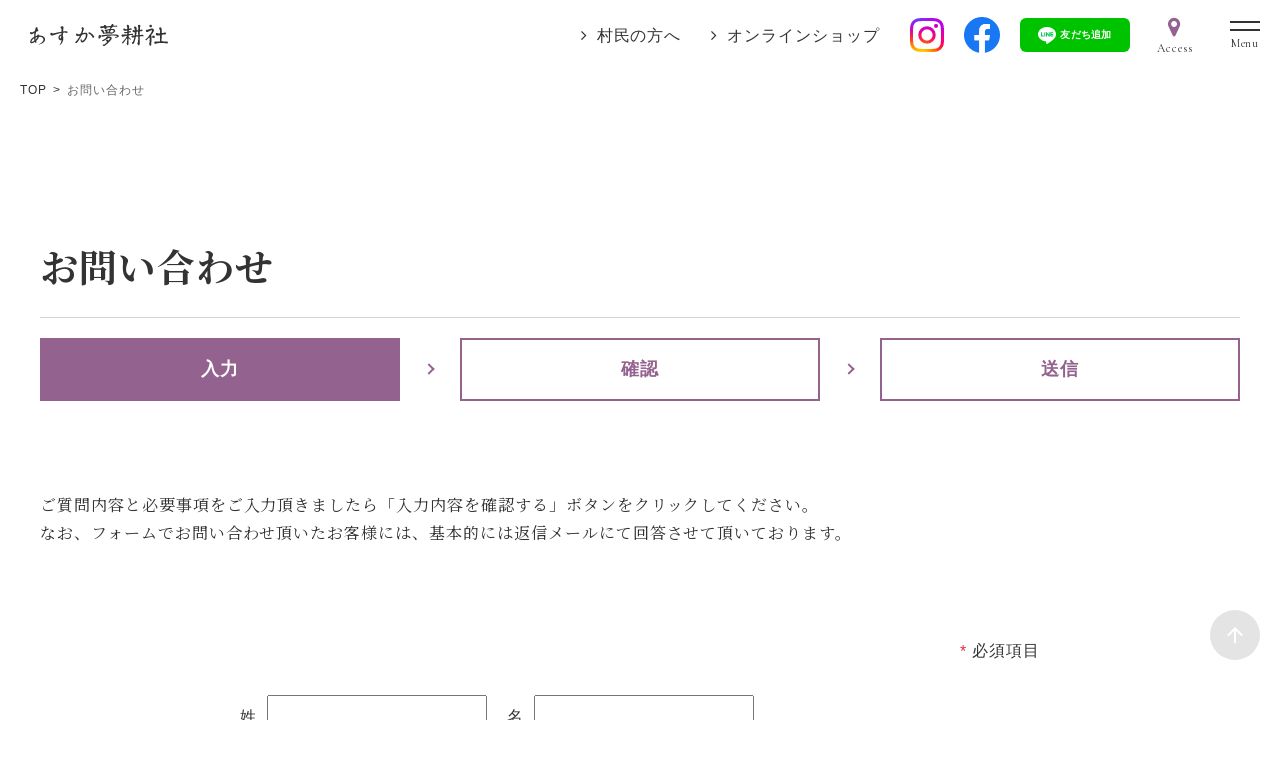

--- FILE ---
content_type: text/html; charset=UTF-8
request_url: https://www.asukadeasobo.jp/contact/
body_size: 8565
content:
<!DOCTYPE html>
<html lang="ja">

  <head prefix="og: http://ogp.me/ns# fb: http://ogp.me/ns/fb# article: http://ogp.me/ns/article#">
    <!-- Google Tag Manager -->
    <script>(function(w,d,s,l,i){w[l]=w[l]||[];w[l].push({'gtm.start':
    new Date().getTime(),event:'gtm.js'});var f=d.getElementsByTagName(s)[0],
    j=d.createElement(s),dl=l!='dataLayer'?'&l='+l:'';j.async=true;j.src=
    'https://www.googletagmanager.com/gtm.js?id='+i+dl;f.parentNode.insertBefore(j,f);
    })(window,document,'script','dataLayer','GTM-KGFZW2J');</script>
    <!-- End Google Tag Manager -->

    <meta charset="UTF-8">
    <meta name="viewport" content="width=device-width,initial-scale=1">
    <meta http-equiv="X-UA-Compatible" content="IE=edge">
    <meta name="format-detection" content="telephone=no">
    <meta name="google" content="nositelinkssearchbox">
    <meta name="description" content="「あすか夢耕社」こと奈良県明日香村地域振興公社が、長い歴史と豊かな自然が魅力の明日香村をご紹介します。">
    <link rel="shortcut icon" href="https://www.asukadeasobo.jp/admin/wp-content/themes/asuka/img/favicon.ico">
    <title>お問い合わせ  |  あすか夢耕社－奈良県明日香村地域振興公社</title>
<meta name='robots' content='max-image-preview:large' />
<link rel='dns-prefetch' href='//cdn.jsdelivr.net' />
<link rel='dns-prefetch' href='//maxcdn.bootstrapcdn.com' />
<link rel='dns-prefetch' href='//fonts.googleapis.com' />
<link rel='stylesheet' id='mw-wp-form-css'  href='https://www.asukadeasobo.jp/admin/wp-content/plugins/mw-wp-form/css/style.css?ver=6.0.11' type='text/css' media='all' />
<link rel='stylesheet' id='wp-block-library-css'  href='https://www.asukadeasobo.jp/admin/wp-includes/css/dist/block-library/style.min.css?ver=6.0.11' type='text/css' media='all' />
<style id='global-styles-inline-css' type='text/css'>
body{--wp--preset--color--black: #000000;--wp--preset--color--cyan-bluish-gray: #abb8c3;--wp--preset--color--white: #ffffff;--wp--preset--color--pale-pink: #f78da7;--wp--preset--color--vivid-red: #cf2e2e;--wp--preset--color--luminous-vivid-orange: #ff6900;--wp--preset--color--luminous-vivid-amber: #fcb900;--wp--preset--color--light-green-cyan: #7bdcb5;--wp--preset--color--vivid-green-cyan: #00d084;--wp--preset--color--pale-cyan-blue: #8ed1fc;--wp--preset--color--vivid-cyan-blue: #0693e3;--wp--preset--color--vivid-purple: #9b51e0;--wp--preset--gradient--vivid-cyan-blue-to-vivid-purple: linear-gradient(135deg,rgba(6,147,227,1) 0%,rgb(155,81,224) 100%);--wp--preset--gradient--light-green-cyan-to-vivid-green-cyan: linear-gradient(135deg,rgb(122,220,180) 0%,rgb(0,208,130) 100%);--wp--preset--gradient--luminous-vivid-amber-to-luminous-vivid-orange: linear-gradient(135deg,rgba(252,185,0,1) 0%,rgba(255,105,0,1) 100%);--wp--preset--gradient--luminous-vivid-orange-to-vivid-red: linear-gradient(135deg,rgba(255,105,0,1) 0%,rgb(207,46,46) 100%);--wp--preset--gradient--very-light-gray-to-cyan-bluish-gray: linear-gradient(135deg,rgb(238,238,238) 0%,rgb(169,184,195) 100%);--wp--preset--gradient--cool-to-warm-spectrum: linear-gradient(135deg,rgb(74,234,220) 0%,rgb(151,120,209) 20%,rgb(207,42,186) 40%,rgb(238,44,130) 60%,rgb(251,105,98) 80%,rgb(254,248,76) 100%);--wp--preset--gradient--blush-light-purple: linear-gradient(135deg,rgb(255,206,236) 0%,rgb(152,150,240) 100%);--wp--preset--gradient--blush-bordeaux: linear-gradient(135deg,rgb(254,205,165) 0%,rgb(254,45,45) 50%,rgb(107,0,62) 100%);--wp--preset--gradient--luminous-dusk: linear-gradient(135deg,rgb(255,203,112) 0%,rgb(199,81,192) 50%,rgb(65,88,208) 100%);--wp--preset--gradient--pale-ocean: linear-gradient(135deg,rgb(255,245,203) 0%,rgb(182,227,212) 50%,rgb(51,167,181) 100%);--wp--preset--gradient--electric-grass: linear-gradient(135deg,rgb(202,248,128) 0%,rgb(113,206,126) 100%);--wp--preset--gradient--midnight: linear-gradient(135deg,rgb(2,3,129) 0%,rgb(40,116,252) 100%);--wp--preset--duotone--dark-grayscale: url('#wp-duotone-dark-grayscale');--wp--preset--duotone--grayscale: url('#wp-duotone-grayscale');--wp--preset--duotone--purple-yellow: url('#wp-duotone-purple-yellow');--wp--preset--duotone--blue-red: url('#wp-duotone-blue-red');--wp--preset--duotone--midnight: url('#wp-duotone-midnight');--wp--preset--duotone--magenta-yellow: url('#wp-duotone-magenta-yellow');--wp--preset--duotone--purple-green: url('#wp-duotone-purple-green');--wp--preset--duotone--blue-orange: url('#wp-duotone-blue-orange');--wp--preset--font-size--small: 13px;--wp--preset--font-size--medium: 20px;--wp--preset--font-size--large: 36px;--wp--preset--font-size--x-large: 42px;}.has-black-color{color: var(--wp--preset--color--black) !important;}.has-cyan-bluish-gray-color{color: var(--wp--preset--color--cyan-bluish-gray) !important;}.has-white-color{color: var(--wp--preset--color--white) !important;}.has-pale-pink-color{color: var(--wp--preset--color--pale-pink) !important;}.has-vivid-red-color{color: var(--wp--preset--color--vivid-red) !important;}.has-luminous-vivid-orange-color{color: var(--wp--preset--color--luminous-vivid-orange) !important;}.has-luminous-vivid-amber-color{color: var(--wp--preset--color--luminous-vivid-amber) !important;}.has-light-green-cyan-color{color: var(--wp--preset--color--light-green-cyan) !important;}.has-vivid-green-cyan-color{color: var(--wp--preset--color--vivid-green-cyan) !important;}.has-pale-cyan-blue-color{color: var(--wp--preset--color--pale-cyan-blue) !important;}.has-vivid-cyan-blue-color{color: var(--wp--preset--color--vivid-cyan-blue) !important;}.has-vivid-purple-color{color: var(--wp--preset--color--vivid-purple) !important;}.has-black-background-color{background-color: var(--wp--preset--color--black) !important;}.has-cyan-bluish-gray-background-color{background-color: var(--wp--preset--color--cyan-bluish-gray) !important;}.has-white-background-color{background-color: var(--wp--preset--color--white) !important;}.has-pale-pink-background-color{background-color: var(--wp--preset--color--pale-pink) !important;}.has-vivid-red-background-color{background-color: var(--wp--preset--color--vivid-red) !important;}.has-luminous-vivid-orange-background-color{background-color: var(--wp--preset--color--luminous-vivid-orange) !important;}.has-luminous-vivid-amber-background-color{background-color: var(--wp--preset--color--luminous-vivid-amber) !important;}.has-light-green-cyan-background-color{background-color: var(--wp--preset--color--light-green-cyan) !important;}.has-vivid-green-cyan-background-color{background-color: var(--wp--preset--color--vivid-green-cyan) !important;}.has-pale-cyan-blue-background-color{background-color: var(--wp--preset--color--pale-cyan-blue) !important;}.has-vivid-cyan-blue-background-color{background-color: var(--wp--preset--color--vivid-cyan-blue) !important;}.has-vivid-purple-background-color{background-color: var(--wp--preset--color--vivid-purple) !important;}.has-black-border-color{border-color: var(--wp--preset--color--black) !important;}.has-cyan-bluish-gray-border-color{border-color: var(--wp--preset--color--cyan-bluish-gray) !important;}.has-white-border-color{border-color: var(--wp--preset--color--white) !important;}.has-pale-pink-border-color{border-color: var(--wp--preset--color--pale-pink) !important;}.has-vivid-red-border-color{border-color: var(--wp--preset--color--vivid-red) !important;}.has-luminous-vivid-orange-border-color{border-color: var(--wp--preset--color--luminous-vivid-orange) !important;}.has-luminous-vivid-amber-border-color{border-color: var(--wp--preset--color--luminous-vivid-amber) !important;}.has-light-green-cyan-border-color{border-color: var(--wp--preset--color--light-green-cyan) !important;}.has-vivid-green-cyan-border-color{border-color: var(--wp--preset--color--vivid-green-cyan) !important;}.has-pale-cyan-blue-border-color{border-color: var(--wp--preset--color--pale-cyan-blue) !important;}.has-vivid-cyan-blue-border-color{border-color: var(--wp--preset--color--vivid-cyan-blue) !important;}.has-vivid-purple-border-color{border-color: var(--wp--preset--color--vivid-purple) !important;}.has-vivid-cyan-blue-to-vivid-purple-gradient-background{background: var(--wp--preset--gradient--vivid-cyan-blue-to-vivid-purple) !important;}.has-light-green-cyan-to-vivid-green-cyan-gradient-background{background: var(--wp--preset--gradient--light-green-cyan-to-vivid-green-cyan) !important;}.has-luminous-vivid-amber-to-luminous-vivid-orange-gradient-background{background: var(--wp--preset--gradient--luminous-vivid-amber-to-luminous-vivid-orange) !important;}.has-luminous-vivid-orange-to-vivid-red-gradient-background{background: var(--wp--preset--gradient--luminous-vivid-orange-to-vivid-red) !important;}.has-very-light-gray-to-cyan-bluish-gray-gradient-background{background: var(--wp--preset--gradient--very-light-gray-to-cyan-bluish-gray) !important;}.has-cool-to-warm-spectrum-gradient-background{background: var(--wp--preset--gradient--cool-to-warm-spectrum) !important;}.has-blush-light-purple-gradient-background{background: var(--wp--preset--gradient--blush-light-purple) !important;}.has-blush-bordeaux-gradient-background{background: var(--wp--preset--gradient--blush-bordeaux) !important;}.has-luminous-dusk-gradient-background{background: var(--wp--preset--gradient--luminous-dusk) !important;}.has-pale-ocean-gradient-background{background: var(--wp--preset--gradient--pale-ocean) !important;}.has-electric-grass-gradient-background{background: var(--wp--preset--gradient--electric-grass) !important;}.has-midnight-gradient-background{background: var(--wp--preset--gradient--midnight) !important;}.has-small-font-size{font-size: var(--wp--preset--font-size--small) !important;}.has-medium-font-size{font-size: var(--wp--preset--font-size--medium) !important;}.has-large-font-size{font-size: var(--wp--preset--font-size--large) !important;}.has-x-large-font-size{font-size: var(--wp--preset--font-size--x-large) !important;}
</style>
<link rel='stylesheet' id='ghostkit-css'  href='https://www.asukadeasobo.jp/admin/wp-content/plugins/ghostkit/gutenberg/style.min.css?ver=2.22.3' type='text/css' media='all' />
<link rel='stylesheet' id='theme-yakuhanjp-css'  href='https://cdn.jsdelivr.net/yakuhanjp/1.3.1/css/yakuhanjp.min.css' type='text/css' media='all' />
<link rel='stylesheet' id='theme-fa-css'  href='https://maxcdn.bootstrapcdn.com/font-awesome/4.7.0/css/font-awesome.min.css' type='text/css' media='all' />
<link rel='stylesheet' id='theme-gfont-css'  href='https://fonts.googleapis.com/css2?family=Barlow:wght@100;300;400;500;700&#038;family=Cormorant+Garamond:wght@300;400;500;700&#038;family=Noto+Serif+JP:wght@300;400;500;700&#038;display=swap' type='text/css' media='all' />
<link rel='stylesheet' id='theme-lib-css'  href='https://www.asukadeasobo.jp/admin/wp-content/themes/asuka/js/lib.min.css' type='text/css' media='all' />
<link rel='stylesheet' id='theme-scroll-hint-css'  href='https://www.asukadeasobo.jp/admin/wp-content/themes/asuka/js/lib/scroll-hint/scroll-hint.css' type='text/css' media='all' />
<link rel='stylesheet' id='theme-slick-css'  href='https://www.asukadeasobo.jp/admin/wp-content/themes/asuka/js/lib/slick/slick.css' type='text/css' media='all' />
<link rel='stylesheet' id='theme-slick-theme-css'  href='https://www.asukadeasobo.jp/admin/wp-content/themes/asuka/js/lib/slick/slick-theme.css' type='text/css' media='all' />
<link rel='stylesheet' id='theme-style-css'  href='https://www.asukadeasobo.jp/admin/wp-content/themes/asuka/css/style.css' type='text/css' media='all' />
<style id='ghostkit-typography-inline-css' type='text/css'>
 
</style>
<script  src='https://www.asukadeasobo.jp/admin/wp-includes/js/jquery/jquery.min.js?ver=3.6.0' id='jquery-core-js'></script>
<script  src='https://www.asukadeasobo.jp/admin/wp-includes/js/jquery/jquery-migrate.min.js?ver=3.3.2' id='jquery-migrate-js'></script>
<link rel="canonical" href="https://www.asukadeasobo.jp/contact/" />
    <script>console.log();</script>
  </head>

  <body class="contact">
    <!-- Google Tag Manager (noscript) -->
    <noscript><iframe src="https://www.googletagmanager.com/ns.html?id=GTM-KGFZW2J"
    height="0" width="0" style="display:none;visibility:hidden"></iframe></noscript>
    <!-- End Google Tag Manager (noscript) -->

    <header class="g-header container-fluid">
      <div class="g-header__logo"><a href="https://www.asukadeasobo.jp"><img src="https://www.asukadeasobo.jp/admin/wp-content/themes/asuka/img/logo01.svg" alt="あすか夢耕社"></a></div>
      <div class="g-header__utility d-none d-md-flex">
        <div class="small-btn__style_2 mr-30"><a class="btn-item" href="https://www.asukadeasobo.jp/sonmin/">村民の方へ</a></div>
        <div class="small-btn__style_2 mr-30"><a class="btn-item no-icon" href="https://www.asukatakuhaibin.jp/" target="_blank" rel="noopener">オンラインショップ</a></div>
        <!-- <div class="g-header__line">
          <div class="line-it-button" data-lang="ja" data-type="friend" data-env="REAL" data-lineId="@264eslwi" style="display: none;"></div>
          <script src="https://www.line-website.com/social-plugins/js/thirdparty/loader.min.js" async="async" defer="defer"></script>
          <span class="d-block ff__gothic mt-1">お得な情報をGET！</span>
        </div> -->
        <div class="small-btn__style_2 mr-20"><a class="no-icon" href="https://www.instagram.com/asuka_yumekousya/" target="_blank" rel="noopener"><img src="https://www.asukadeasobo.jp/admin/wp-content/themes/asuka/img/ico_sns_instagram02.svg" alt="Instagram"></a></div>
        <div class="small-btn__style_2 mr-20"><a class="no-icon" href="https://www.facebook.com/profile.php?id=100091863814055" target="_blank" rel="noopener"><img src="https://www.asukadeasobo.jp/admin/wp-content/themes/asuka/img/ico_sns_facebook01.svg" alt="facebook"></a></div>
        <a class="g-header__line no-icon" href="https://line.me/R/ti/p/%40264eslwi" target="_blank" rel="noopener">
          <span class="line-txt line-txt_default"><i><img src="https://www.asukadeasobo.jp/admin/wp-content/themes/asuka/img/ico_sns_line02.svg" alt="LINE"></i>友だち追加</span>
          <span class="line-txt line-txt_hover">お得な情報をGET！</span>
        </a>

        <a class="g-header__access" href="https://www.asukadeasobo.jp/access/"><i class="fa fa-map-marker g-header__access-ico" aria-hidden="true"></i><span class="g-header__access-txt">Access</span></a>
      </div>
      <div class="btn-g-nav"><span class="btn-g-nav__bar"></span></div>
    </header>
    <!-- /.g-header -->

    <nav class="g-nav">
      <div class="g-nav__contents navi01">
        <div class="navi01__list container-fluid">
          <div class="navi01__item"><a class="navi01__link" href="https://www.asukadeasobo.jp/visit/"><i class="navi01__ico"><img src="https://www.asukadeasobo.jp/admin/wp-content/themes/asuka/img/ico_visit01.svg" alt=""></i><span class="navi01__txt">行く</span></a></div>
          <div class="navi01__item"><a class="navi01__link" href="https://www.asukadeasobo.jp/experience/"><i class="navi01__ico"><img src="https://www.asukadeasobo.jp/admin/wp-content/themes/asuka/img/ico_experience01.svg" alt=""></i><span class="navi01__txt">体験する</span></a></div>
          <div class="navi01__item"><a class="navi01__link no-icon" href="https://www.asukatakuhaibin.jp/" target="_blank" rel="noopener"><i class="navi01__ico"><img src="https://www.asukadeasobo.jp/admin/wp-content/themes/asuka/img/ico_buy01.svg" alt=""></i><span class="navi01__txt">買う</span></a></div>
        </div>
        <div class="navi01__img">
          <figure class="navi01__img-item ofi"><img src="https://www.asukadeasobo.jp/admin/wp-content/themes/asuka/img/gnavi_img01.jpg" alt=""></figure>
          <figure class="navi01__img-item ofi"><img src="https://www.asukadeasobo.jp/admin/wp-content/themes/asuka/img/gnavi_img02.jpg" alt=""></figure>
          <figure class="navi01__img-item ofi"><img src="https://www.asukadeasobo.jp/admin/wp-content/themes/asuka/img/gnavi_img03.jpg" alt=""></figure>
        </div>
      </div>
      
      <div class="g-nav__contents container-fluid navi02">
        <ul class="row navi02__list">
          <li class="col-md-12 navi02__item">
            <a class="navi02__link" href="https://www.asukadeasobo.jp/about/">あすか夢耕社とは</a>
            <ul class="row navi02-sub pt-2 pl-4">
              <li class="col-md-6 navi02-sub__item"><a class="navi02-sub__link" href="https://www.asukadeasobo.jp/about/agristation-asuka/">アグリステーション飛鳥<br class="d-none d-md-block">について</a></li>
              <li class="col-md-6 navi02-sub__item mt-4 mt-md-0"><a class="navi02-sub__link" href="https://www.asukadeasobo.jp/about/keikan/">景観保持活動</a></li>
              <li class="col-md-6 navi02-sub__item mt-4"><a class="navi02-sub__link" href="https://www.asukadeasobo.jp/about/link/">明日香リンク集</a></li>
              <li class="col-md-6 navi02-sub__item mt-4"><a class="navi02-sub__link" href="https://www.asukadeasobo.jp/about/sdgs/">SDGsの取り組み</a></li>
            </ul>
          </li>
          <li class="col-md-6 mt-20 mt-md-50 navi02__item"><a class="navi02__link" href="https://www.asukadeasobo.jp/news/">お知らせ</a></li>
          <li class="col-md-6 mt-20 mt-md-50 navi02__item"><a class="navi02__link" href="https://www.asukadeasobo.jp/event/">イベント情報</a></li>
          <li class="col-md-6 mt-20 mt-md-50 navi02__item"><a class="navi02__link" href="https://www.asukadeasobo.jp/faq/">よくあるご質問</a></li>
          <li class="col-md-6 mt-20 mt-md-50 navi02__item"><a class="navi02__link" href="https://www.asukadeasobo.jp/access/">明日香村へのアクセス</a></li>
          <li class="col-md-6 mt-20 mt-md-50 navi02__item"><a class="navi02__link" href="https://www.asukadeasobo.jp/contact/">お問い合わせ</a></li>
        </ul>

        <ul class="navi03__list mt-30 mt-md-80">
          <li class="navi03__item"><a class="navi03__link" href="https://www.asukadeasobo.jp/privacy-policy/">プライバシーポリシー</a></li>
          <li class="navi03__item"><a class="navi03__link" href="https://www.asukadeasobo.jp/site-policy/">サイトポリシー</a></li>
          <li class="navi03__item"><a class="navi03__link" href="https://www.asukadeasobo.jp/cookie-policy/">クッキーポリシー</a></li>
        </ul>

        <div class="g-header__utility d-md-none mt-30">
          <div class="small-btn__style_2"><a class="btn-item" href="https://www.asukadeasobo.jp/sonmin/">村民の方へ</a></div>
          <div class="small-btn__style_2"><a class="btn-item no-icon" href="https://www.asukatakuhaibin.jp/" target="_blank" rel="noopener">オンラインショップ</a></div>

          <div class="d-flex justify-content-center align-items-center d-md-none mt-30">
            <!-- <div class="w-50per">
              <div class="g-header__line">
                <div class="line-it-button" data-lang="ja" data-type="friend" data-env="REAL" data-lineId="@264eslwi" style="display: none;"></div>
                <script src="https://www.line-website.com/social-plugins/js/thirdparty/loader.min.js" async="async" defer="defer"></script>
                <span class="d-block ff__gothic mt-1">お得な情報をGET！</span>
              </div>
            </div> -->
            <div class="w-50per">
              <a class="g-header__access" href="https://www.asukadeasobo.jp/access/"><i class="fa fa-map-marker g-header__access-ico" aria-hidden="true"></i><span class="g-header__access-txt">Access</span></a>
            </div>
          </div>
        </div>
      </div>
    </nav>
    <!-- /.g-nav -->  
  <main class="contents">
    
      <div class="breadcrumbs">
        <!-- Breadcrumb NavXT 7.0.2 -->
<span property="itemListElement" typeof="ListItem"><a property="item" typeof="WebPage" title="Go to あすか夢耕社－奈良県明日香村地域振興公社." href="https://www.asukadeasobo.jp" class="home" ><span property="name">TOP</span></a><meta property="position" content="1"></span><span property="itemListElement" typeof="ListItem"><span property="name" class="post post-page current-item">お問い合わせ</span><meta property="url" content="https://www.asukadeasobo.jp/contact/"><meta property="position" content="2"></span>      </div>

                <div class="container-fluid block mb-20">
            <div class="inner">
              <h1 class="ttl__style_4">お問い合わせ</h1>
            </div>
          </div>      
      
<div class="container-fluid block">
    <div class="inner">
        <ol class="form-step">
            <li class="form-step__item"><span class="form-step__item-inner current">入力</span></li>
            <li class="form-step__item"><span class="form-step__item-inner">確認</span></li>
            <li class="form-step__item"><span class="form-step__item-inner">送信</span></li>
        </ol>
    </div>
</div>
<div class="container-fluid block">
    <div class="inner">
        <p class="ff__mincho">ご質問内容と必要事項をご入力頂きましたら「入力内容を確認する」ボタンをクリックしてください。<br>
        なお、フォームでお問い合わせ頂いたお客様には、基本的には返信メールにて回答させて頂いております。</p>
    </div>
</div>



<div id="mw_wp_form_mw-wp-form-225" class="mw_wp_form mw_wp_form_input  ">
					<form method="post" action="" enctype="multipart/form-data"><div class="container-fluid block">
<div class="inner">
<div class="form-outer">
<p class="form-notes text-right"><span class="form-required">*</span> 必須項目</p>
<div class="form-table__item form-table__item-name">
<p>お名前 <span class="form-required">*</span></p>
<div class="form-row align-items-center m-0">
<div class="col-auto mr-20 mb-5 mb-md-0">
<div class="form-row align-items-center"><span class="confirm-hide mr-10">姓</span>
<input type="text" name="sei" size="60" value="" />
</div>
</div>
<div class="col-auto mb-5 mb-md-0">
<div class="form-row align-items-center"><span class="confirm-hide mr-10">名</span>
<input type="text" name="mei" size="60" value="" />
</div>
</div>
</div>
</div>
<div class="form-table__item form-table__item-name">
<p>ふりがな <span class="form-required">*</span></p>
<div class="form-row align-items-center m-0">
<div class="col-auto mr-20 mb-5 mb-md-0">
<div class="form-row align-items-center"><span class="confirm-hide mr-10">せい</span>
<input type="text" name="sei-furi" size="60" value="" />
</div>
</div>
<div class="col-auto mb-5 mb-md-0">
<div class="form-row align-items-center"><span class="confirm-hide mr-10">めい</span>
<input type="text" name="mei-furi" size="60" value="" />
</div>
</div>
</div>
</div>
<div class="form-table__item form-table__item-email">メールアドレス <span class="form-required">*</span>
<input type="email" name="email" size="60" value="" data-conv-half-alphanumeric="true"/>
</div>
<div class="form-table__item form-table__item-tel">お電話番号
<span class="mwform-tel-field">
	<input type="text" name="tel[data][0]" size="6" maxlength="5" value="" data-conv-half-alphanumeric="true" />
	-	<input type="text" name="tel[data][1]" size="5" maxlength="4" value="" data-conv-half-alphanumeric="true" />
	-	<input type="text" name="tel[data][2]" size="5" maxlength="4" value="" data-conv-half-alphanumeric="true" />
</span>

<input type="hidden" name="tel[separator]" value="-" />
</div>
<div class="form-table__item form-table__item-zipcode">郵便番号<span class="confirm-visible">〒</span>
<input type="text" name="yubin1" size="60" value="" />
 - 
<input type="text" name="yubin2" size="60" value="" />
</div>
<div class="form-table__item form-table__item-address">ご住所
<input type="text" name="address" size="60" value="" />
</div>
<div class="form-table__item form-table__item-year">ご年齢	<span class="mwform-radio-field vertical-item">
		<label >
			<input type="radio" name="age" value="10～20代" />
			<span class="mwform-radio-field-text">10～20代</span>
		</label>
	</span>
	<span class="mwform-radio-field vertical-item">
		<label >
			<input type="radio" name="age" value="30～40代" />
			<span class="mwform-radio-field-text">30～40代</span>
		</label>
	</span>
	<span class="mwform-radio-field vertical-item">
		<label >
			<input type="radio" name="age" value="50～60代" />
			<span class="mwform-radio-field-text">50～60代</span>
		</label>
	</span>
	<span class="mwform-radio-field vertical-item">
		<label >
			<input type="radio" name="age" value="それ以上" />
			<span class="mwform-radio-field-text">それ以上</span>
		</label>
	</span>

<input type="hidden" name="__children[age][]" value="{&quot;10\uff5e20\u4ee3&quot;:&quot;10\uff5e20\u4ee3&quot;,&quot;30\uff5e40\u4ee3&quot;:&quot;30\uff5e40\u4ee3&quot;,&quot;50\uff5e60\u4ee3&quot;:&quot;50\uff5e60\u4ee3&quot;,&quot;\u305d\u308c\u4ee5\u4e0a&quot;:&quot;\u305d\u308c\u4ee5\u4e0a&quot;}" />
</div>
<div class="form-table__item form-table__item-type">お問い合わせの種類 <span class="form-required">*</span>	<span class="mwform-radio-field vertical-item">
		<label >
			<input type="radio" name="type" value="当団体について" />
			<span class="mwform-radio-field-text">当団体について</span>
		</label>
	</span>
	<span class="mwform-radio-field vertical-item">
		<label >
			<input type="radio" name="type" value="販売商品について" />
			<span class="mwform-radio-field-text">販売商品について</span>
		</label>
	</span>
	<span class="mwform-radio-field vertical-item">
		<label >
			<input type="radio" name="type" value="いちご狩りについて" />
			<span class="mwform-radio-field-text">いちご狩りについて</span>
		</label>
	</span>
	<span class="mwform-radio-field vertical-item">
		<label >
			<input type="radio" name="type" value="オーナー制度について" />
			<span class="mwform-radio-field-text">オーナー制度について</span>
		</label>
	</span>
	<span class="mwform-radio-field vertical-item">
		<label >
			<input type="radio" name="type" value="農業について" />
			<span class="mwform-radio-field-text">農業について</span>
		</label>
	</span>
	<span class="mwform-radio-field vertical-item">
		<label >
			<input type="radio" name="type" value="その他のお問い合わせ" />
			<span class="mwform-radio-field-text">その他のお問い合わせ</span>
		</label>
	</span>

<input type="hidden" name="__children[type][]" value="{&quot;\u5f53\u56e3\u4f53\u306b\u3064\u3044\u3066&quot;:&quot;\u5f53\u56e3\u4f53\u306b\u3064\u3044\u3066&quot;,&quot;\u8ca9\u58f2\u5546\u54c1\u306b\u3064\u3044\u3066&quot;:&quot;\u8ca9\u58f2\u5546\u54c1\u306b\u3064\u3044\u3066&quot;,&quot;\u3044\u3061\u3054\u72e9\u308a\u306b\u3064\u3044\u3066&quot;:&quot;\u3044\u3061\u3054\u72e9\u308a\u306b\u3064\u3044\u3066&quot;,&quot;\u30aa\u30fc\u30ca\u30fc\u5236\u5ea6\u306b\u3064\u3044\u3066&quot;:&quot;\u30aa\u30fc\u30ca\u30fc\u5236\u5ea6\u306b\u3064\u3044\u3066&quot;,&quot;\u8fb2\u696d\u306b\u3064\u3044\u3066&quot;:&quot;\u8fb2\u696d\u306b\u3064\u3044\u3066&quot;,&quot;\u305d\u306e\u4ed6\u306e\u304a\u554f\u3044\u5408\u308f\u305b&quot;:&quot;\u305d\u306e\u4ed6\u306e\u304a\u554f\u3044\u5408\u308f\u305b&quot;}" />
</div>
<div class="form-table__item form-table__item-message">お問い合わせ内容 <span class="form-required">*</span>
<textarea name="content" cols="30" rows="10" ></textarea>
</div>
<div class="form-agree mt-50 mt-md-100 text-center confirm-hide">
<p>プライバシーポリシーに
	<span class="mwform-checkbox-field horizontal-item">
		<label >
			<input type="checkbox" name="agree[data][]" value="同意する" />
			<span class="mwform-checkbox-field-text">同意する</span>
		</label>
	</span>

<input type="hidden" name="agree[separator]" value="," />

<input type="hidden" name="__children[agree][]" value="{&quot;\u540c\u610f\u3059\u308b&quot;:&quot;\u540c\u610f\u3059\u308b&quot;}" />
</p>
</div>
<div class="d-flex flex-wrap justify-content-center mt-50 mt-md-100"><br />

<input type="submit" name="submitConfirm" value="入力内容を確認する" class="form-btn"/>
</div>
</div>
</div>
</div>
<input type="hidden" name="mw-wp-form-form-id" value="225" /><input type="hidden" name="mw_wp_form_token" value="c7fb96150cf6147567e8ffa4e495e5d2bd326a5c85786ffbb6b3688f0098f199" /></form>
				<!-- end .mw_wp_form --></div>



<div class="container-fluid block">
<div class="inner">
<div class="subbox1">
<h3 class="parts__ttl_5">フォームからのお申込みが難しい方は以下よりご連絡ください。</h3>
<p>【一般財団法人明日香村地域振興公社】<br class="d-md-none">TEL：0744-54-9200<br class="d-md-none"><span class="d-none d-md-inline">　／　</span>FAX：0744-54-3730　<br class="d-md-none">info@asukadeasobo.jp</p>
</div>
</div>
</div>



<p></p>

  </main>
  <!-- /.contents -->
    
      <footer class="g-footer">
      <div class="pagetop"><a href="#" class="scroll"><img src="https://www.asukadeasobo.jp/admin/wp-content/themes/asuka/img/btn_pagetop01.svg" alt="pagetop"></a></div>

      <div class="fixed-btn">
                <!-- <div class="fixed-btn__item fixed-btn__item_line mt-20">
          <div class="fixed-btn__close"><img src="https://www.asukadeasobo.jp/admin/wp-content/themes/asuka/img/btn_close01.svg" alt="CLOSE"></div>
          <a class="no-icon fixed-btn__item_line" href="https://line.me/R/ti/p/%40264eslwi" target="_blank" rel="noopener"><img src="https://www.asukadeasobo.jp/admin/wp-content/themes/asuka/img/btn_line01.svg" alt="LINE 友だち追加"></a>
        </div> -->
        <!-- <div class="fixed-btn__item fixed-btn__item_kakashi">
          <div class="fixed-btn__close"><img src="https://www.asukadeasobo.jp/admin/wp-content/themes/asuka/img/btn_close01.svg" alt="CLOSE"></div>
          <a class="no-icon fixed-btn__item_kakashi" href="https://www.asukadeasobo.jp/event/2025%e6%a1%88%e5%b1%b1%e5%ad%90%e3%81%be%e3%81%a4%e3%82%8a/" target="_blank" rel="noopener"><img src="https://www.asukadeasobo.jp/admin/wp-content/themes/asuka/img/btn_kakashi01.svg" alt=""></a>
        </div> -->

      </div>

      <div class="container-fluid">
        <div class="inner">
          <!-- <div class="g-footer__bnrarea row row-md-60 justify-content-center">
            <div class="col-md-4">
              <div class="pl-md-40"><a class="no-icon" href="https://asuka-marathon.jp/" target="_blank" rel="noopener"><img src="https://www.asukadeasobo.jp/admin/wp-content/themes/asuka/img/bnr_asuka-marathon01.png" alt="飛鳥ハーフマラソン"></a></div>
            </div>
            <div class="col-md-4 mt-30 mt-md-0">
              <div class="pr-md-40"><a class="no-icon" href="https://michimo.jp/" target="_blank" rel="noopener"><img src="https://www.asukadeasobo.jp/admin/wp-content/themes/asuka/img/bnr_michimo01.png" alt="MICHIMO"></a></div>
            </div>
          </div> -->

          <div class="g-footer__info pt-0 pt-md-25">
            <div class="">
              <p><strong class="g-footer__logo">一般財団法人明日香村地域振興公社（あすか夢耕社）</strong>
                〒634-0137　<br class="d-md-none">奈良県高市郡明日香村大字真弓1042番地　<br class="d-md-none">アグリステーション飛鳥<br>
                TEL：<a href="tel:0744549200">0744-54-9200</a>　FAX：0744-54-3730　<br class="d-md-none">Email：<a class="color__black" href="mailto:&#105;&#110;&#102;&#111;&#64;&#97;&#115;&#117;&#107;&#97;&#100;&#101;&#97;&#115;&#111;&#98;&#111;&#46;&#106;&#112;">&#105;&#110;&#102;&#111;&#64;&#97;&#115;&#117;&#107;&#97;&#100;&#101;&#97;&#115;&#111;&#98;&#111;&#46;&#106;&#112;</a></p>
              <!-- <div class="small-btn__style_2"><a class="btn-item" href="https://www.asukadeasobo.jp/access/">アクセス</a></div> -->
            </div>
            <ul class="g-footer__sns">
              <li><a class="no-icon" href="https://www.instagram.com/asuka_yumekousya/" target="_blank" rel="noopener"><img src="https://www.asukadeasobo.jp/admin/wp-content/themes/asuka/img/ico_sns_instagram02.svg" alt="Instagram"></a></li>
              <li><a class="no-icon" href="https://www.facebook.com/profile.php?id=100091863814055" target="_blank" rel="noopener"><img src="https://www.asukadeasobo.jp/admin/wp-content/themes/asuka/img/ico_sns_facebook01.svg" alt="facebook"></a></li>
              <li><a class="no-icon" href="https://line.me/R/ti/p/%40264eslwi" target="_blank" rel="noopener"><img src="https://www.asukadeasobo.jp/admin/wp-content/themes/asuka/img/ico_sns_line01.svg" alt="LINE"></a></li>
            </ul>
          </div>
        </div>
      </div>
      <p class="g-footer__copy">&copy;一般財団法人明日香村地域振興公社</p>
    </footer>
    <!-- /.g-footer -->
  
  <script  src='https://www.asukadeasobo.jp/admin/wp-content/plugins/mw-wp-form/js/form.js?ver=6.0.11' id='mw-wp-form-js'></script>
<script type='text/javascript' id='ghostkit-helper-js-extra'>
/* <![CDATA[ */
var ghostkitVariables = {"themeName":"asuka","settings":[],"disabledBlocks":{"core\/quote":true,"core\/preformatted":true,"core\/pullquote":true,"core\/table":true,"core\/verse":true,"ghostkit\/countdown":true,"ghostkit\/testimonial":true,"ghostkit\/table-of-contents":true,"ghostkit\/markdown":true,"ghostkit\/gist":true,"ghostkit\/changelog":true,"ghostkit\/twitter":true,"ghostkit\/instagram":true,"ghostkit\/google-maps":true,"ghostkit\/image-compare":true,"core\/media-text":true,"ghostkit\/form":true,"ghostkit\/pricing-table":true,"ghostkit\/counter-box":true,"ghostkit\/progress":true,"ghostkit\/button":true,"ghostkit\/divider":true,"ghostkit\/shape-divider":true,"ghostkit\/alert":true,"ghostkit\/icon-box":true,"core\/columns":true,"core\/more":true,"core\/separator":true,"core\/archives":true,"core\/calendar":true,"core\/categories":true,"core\/latest-comments":true,"core\/latest-posts":true,"core\/page-list":true,"core\/rss":true,"core\/search":true,"core\/social-links":true,"core\/tag-cloud":true,"ghostkit\/widgetized-area":true,"core\/navigation":true,"core\/site-logo":true,"core\/site-title":true,"core\/site-tagline":true,"core\/query":true,"core\/template-part":true,"core\/post-title":true,"core\/post-excerpt":true,"core\/post-featured-image":true,"core\/post-content":true,"core\/post-author":true,"core\/post-date":true,"core\/post-terms":true,"core\/post-navigation-link":true,"core\/post-comments":true,"core\/loginout":true,"core\/term-description":true,"core\/query-title":true,"core\/embed":true,"core\/freeform":true,"core\/avatar":true,"core\/read-more":true,"core\/comment-author-name":true,"core\/comment-content":true,"core\/comment-date":true,"core\/comment-edit-link":true,"core\/comment-reply-link":true,"core\/comments-title":true,"core\/comments-query-loop":true,"core\/post-comments-form":true,"core\/post-author-biography":true},"media_sizes":{"sm":576,"md":768,"lg":992,"xl":1200},"googleMapsAPIKey":"","googleMapsAPIUrl":"https:\/\/maps.googleapis.com\/maps\/api\/js?v=3.exp&language=ja","googleMapsLibrary":{"url":"https:\/\/www.asukadeasobo.jp\/admin\/wp-content\/plugins\/ghostkit\/assets\/vendor\/gmaps\/gmaps.min.js?ver=0.4.25"},"googleReCaptchaAPISiteKey":"","googleReCaptchaAPISecretKey":"","sidebars":"","icons":[],"shapes":[],"fonts":[],"customTypographyList":[],"variants":{"accordion":{"default":{"title":"\u30c7\u30d5\u30a9\u30eb\u30c8"}},"accordion_item":{"default":{"title":"\u30c7\u30d5\u30a9\u30eb\u30c8"}},"alert":{"default":{"title":"\u30c7\u30d5\u30a9\u30eb\u30c8"}},"button_wrapper":{"default":{"title":"\u30c7\u30d5\u30a9\u30eb\u30c8"}},"button":{"default":{"title":"\u30c7\u30d5\u30a9\u30eb\u30c8"}},"carousel":{"default":{"title":"\u30c7\u30d5\u30a9\u30eb\u30c8"}},"carousel_slide":{"default":{"title":"\u30c7\u30d5\u30a9\u30eb\u30c8"}},"changelog":{"default":{"title":"\u30c7\u30d5\u30a9\u30eb\u30c8"}},"counter_box":{"default":{"title":"\u30c7\u30d5\u30a9\u30eb\u30c8"}},"divider":{"default":{"title":"\u30c7\u30d5\u30a9\u30eb\u30c8"}},"gist":{"default":{"title":"\u30c7\u30d5\u30a9\u30eb\u30c8"}},"google_maps":{"default":{"title":"\u30c7\u30d5\u30a9\u30eb\u30c8"}},"grid":{"default":{"title":"\u30c7\u30d5\u30a9\u30eb\u30c8"}},"grid_column":{"default":{"title":"\u30c7\u30d5\u30a9\u30eb\u30c8"}},"icon_box":{"default":{"title":"\u30c7\u30d5\u30a9\u30eb\u30c8"}},"instagram":{"default":{"title":"\u30c7\u30d5\u30a9\u30eb\u30c8"}},"pricing_table":{"default":{"title":"\u30c7\u30d5\u30a9\u30eb\u30c8"}},"pricing_table_item":{"default":{"title":"\u30c7\u30d5\u30a9\u30eb\u30c8"}},"progress":{"default":{"title":"\u30c7\u30d5\u30a9\u30eb\u30c8"}},"tabs":{"default":{"title":"\u30c7\u30d5\u30a9\u30eb\u30c8"}},"tabs_tab":{"default":{"title":"\u30c7\u30d5\u30a9\u30eb\u30c8"}},"testimonial":{"default":{"title":"\u30c7\u30d5\u30a9\u30eb\u30c8"}},"twitter":{"default":{"title":"\u30c7\u30d5\u30a9\u30eb\u30c8"}},"video":{"default":{"title":"\u30c7\u30d5\u30a9\u30eb\u30c8"}}},"admin_url":"https:\/\/www.asukadeasobo.jp\/admin\/wp-admin\/","admin_templates_url":"https:\/\/www.asukadeasobo.jp\/admin\/wp-admin\/edit.php?post_type=ghostkit_template"};
/* ]]> */
</script>
<script  src='https://www.asukadeasobo.jp/admin/wp-content/plugins/ghostkit/assets/js/helper.min.js?ver=2.22.3' id='ghostkit-helper-js'></script>
<script  src='https://www.asukadeasobo.jp/admin/wp-content/plugins/ghostkit/assets/vendor/scrollreveal-4-0-7/scrollreveal.min.js?ver=4.0.7' id='scrollreveal-js'></script>
<script  src='https://www.asukadeasobo.jp/admin/wp-content/plugins/ghostkit/assets/js/main.min.js?ver=2.22.3' id='ghostkit-js'></script>
<script  src='https://www.asukadeasobo.jp/admin/wp-content/themes/asuka/js/jquery.min.js?ver=6.0.11' id='theme-jquery-js'></script>
<script  src='https://www.asukadeasobo.jp/admin/wp-content/themes/asuka/js/bootstrap.bundle.min.js?ver=6.0.11' id='theme-bootstrap-js'></script>
<script  src='https://www.asukadeasobo.jp/admin/wp-content/themes/asuka/js/lib.min.js?ver=6.0.11' id='theme-lib-js'></script>
<script  src='https://www.asukadeasobo.jp/admin/wp-content/themes/asuka/js/lib/scroll-hint/scroll-hint.min.js?ver=6.0.11' id='theme-scroll-hint-js'></script>
<script  src='https://www.asukadeasobo.jp/admin/wp-content/themes/asuka/js/lib/emergence.min.js?ver=6.0.11' id='theme-emergence-js'></script>
<script  src='https://www.asukadeasobo.jp/admin/wp-content/themes/asuka/js/lib/slick/slick.min.js?ver=6.0.11' id='theme-slick-js'></script>
<script  src='https://www.asukadeasobo.jp/admin/wp-content/themes/asuka/js/common.js?ver=6.0.11' id='theme-common-js'></script>
  </body>

</html>

--- FILE ---
content_type: text/css
request_url: https://www.asukadeasobo.jp/admin/wp-content/themes/asuka/css/style.css
body_size: 70249
content:
@charset "UTF-8";
.fadein-item {
  opacity: 0;
  -webkit-transition: 0.5s;
  transition: 0.5s; }
  .fadein-item[data-emergence=visible] {
    opacity: 1; }

.fadeup-item {
  opacity: 0;
  -webkit-transform: translateY(2rem);
          transform: translateY(2rem);
  -webkit-transition: 0.5s;
  transition: 0.5s; }
  .fadeup-item[data-emergence=visible] {
    opacity: 1;
    -webkit-transform: translateY(0);
            transform: translateY(0); }

.fadedown-item {
  opacity: 0;
  -webkit-transform: translateY(-2rem);
          transform: translateY(-2rem);
  -webkit-transition: 0.5s;
  transition: 0.5s; }
  .fadedown-item[data-emergence=visible] {
    opacity: 1;
    -webkit-transform: translateY(0);
            transform: translateY(0); }

.fadeleft-item {
  opacity: 0;
  -webkit-transform: translateX(-2rem);
          transform: translateX(-2rem);
  -webkit-transition: 0.5s;
  transition: 0.5s; }
  .fadeleft-item[data-emergence=visible] {
    opacity: 1;
    -webkit-transform: translateY(0);
            transform: translateY(0); }

.faderight-item {
  opacity: 0;
  -webkit-transform: translateX(2rem);
          transform: translateX(2rem);
  -webkit-transition: 0.5s;
  transition: 0.5s; }
  .faderight-item[data-emergence=visible] {
    opacity: 1;
    -webkit-transform: translateY(0);
            transform: translateY(0); }

.delay-item:nth-child(n+0) {
  -webkit-transition-delay: 0ms !important;
          transition-delay: 0ms !important; }

.delay-item:nth-child(n+1) {
  -webkit-transition-delay: 100ms !important;
          transition-delay: 100ms !important; }

.delay-item:nth-child(n+2) {
  -webkit-transition-delay: 200ms !important;
          transition-delay: 200ms !important; }

.delay-item:nth-child(n+3) {
  -webkit-transition-delay: 300ms !important;
          transition-delay: 300ms !important; }

.delay-item:nth-child(n+4) {
  -webkit-transition-delay: 400ms !important;
          transition-delay: 400ms !important; }

.delay-item:nth-child(n+5) {
  -webkit-transition-delay: 500ms !important;
          transition-delay: 500ms !important; }

.delay-item:nth-child(n+6) {
  -webkit-transition-delay: 600ms !important;
          transition-delay: 600ms !important; }

.delay-item:nth-child(n+7) {
  -webkit-transition-delay: 700ms !important;
          transition-delay: 700ms !important; }

.delay-item:nth-child(n+8) {
  -webkit-transition-delay: 800ms !important;
          transition-delay: 800ms !important; }

.delay-item:nth-child(n+9) {
  -webkit-transition-delay: 900ms !important;
          transition-delay: 900ms !important; }

.delay-item:nth-child(n+10) {
  -webkit-transition-delay: 1000ms !important;
          transition-delay: 1000ms !important; }

.delay-item:nth-child(n+11) {
  -webkit-transition-delay: 1100ms !important;
          transition-delay: 1100ms !important; }

.delay-item:nth-child(n+12) {
  -webkit-transition-delay: 1200ms !important;
          transition-delay: 1200ms !important; }

.delay-item:nth-child(n+13) {
  -webkit-transition-delay: 1300ms !important;
          transition-delay: 1300ms !important; }

.delay-item:nth-child(n+14) {
  -webkit-transition-delay: 1400ms !important;
          transition-delay: 1400ms !important; }

.delay-item:nth-child(n+15) {
  -webkit-transition-delay: 1500ms !important;
          transition-delay: 1500ms !important; }

.delay-item:nth-child(n+16) {
  -webkit-transition-delay: 1600ms !important;
          transition-delay: 1600ms !important; }

.delay-item:nth-child(n+17) {
  -webkit-transition-delay: 1700ms !important;
          transition-delay: 1700ms !important; }

.delay-item:nth-child(n+18) {
  -webkit-transition-delay: 1800ms !important;
          transition-delay: 1800ms !important; }

.delay-item:nth-child(n+19) {
  -webkit-transition-delay: 1900ms !important;
          transition-delay: 1900ms !important; }

.delay-item:nth-child(n+20) {
  -webkit-transition-delay: 2000ms !important;
          transition-delay: 2000ms !important; }

.delay-item:nth-child(n+21) {
  -webkit-transition-delay: 2100ms !important;
          transition-delay: 2100ms !important; }

.delay-item:nth-child(n+22) {
  -webkit-transition-delay: 2200ms !important;
          transition-delay: 2200ms !important; }

.delay-item:nth-child(n+23) {
  -webkit-transition-delay: 2300ms !important;
          transition-delay: 2300ms !important; }

.delay-item:nth-child(n+24) {
  -webkit-transition-delay: 2400ms !important;
          transition-delay: 2400ms !important; }

.delay-item:nth-child(n+25) {
  -webkit-transition-delay: 2500ms !important;
          transition-delay: 2500ms !important; }

.delay-item:nth-child(n+26) {
  -webkit-transition-delay: 2600ms !important;
          transition-delay: 2600ms !important; }

.delay-item:nth-child(n+27) {
  -webkit-transition-delay: 2700ms !important;
          transition-delay: 2700ms !important; }

.delay-item:nth-child(n+28) {
  -webkit-transition-delay: 2800ms !important;
          transition-delay: 2800ms !important; }

.delay-item:nth-child(n+29) {
  -webkit-transition-delay: 2900ms !important;
          transition-delay: 2900ms !important; }

.delay-item:nth-child(n+30) {
  -webkit-transition-delay: 3000ms !important;
          transition-delay: 3000ms !important; }

.delay-item:nth-child(n+31) {
  -webkit-transition-delay: 3100ms !important;
          transition-delay: 3100ms !important; }

.delay-item:nth-child(n+32) {
  -webkit-transition-delay: 3200ms !important;
          transition-delay: 3200ms !important; }

.delay-item:nth-child(n+33) {
  -webkit-transition-delay: 3300ms !important;
          transition-delay: 3300ms !important; }

.delay-item:nth-child(n+34) {
  -webkit-transition-delay: 3400ms !important;
          transition-delay: 3400ms !important; }

.delay-item:nth-child(n+35) {
  -webkit-transition-delay: 3500ms !important;
          transition-delay: 3500ms !important; }

.delay-item:nth-child(n+36) {
  -webkit-transition-delay: 3600ms !important;
          transition-delay: 3600ms !important; }

.delay-item:nth-child(n+37) {
  -webkit-transition-delay: 3700ms !important;
          transition-delay: 3700ms !important; }

.delay-item:nth-child(n+38) {
  -webkit-transition-delay: 3800ms !important;
          transition-delay: 3800ms !important; }

.delay-item:nth-child(n+39) {
  -webkit-transition-delay: 3900ms !important;
          transition-delay: 3900ms !important; }

.delay-item:nth-child(n+40) {
  -webkit-transition-delay: 4000ms !important;
          transition-delay: 4000ms !important; }

.delay-item:nth-child(n+41) {
  -webkit-transition-delay: 4100ms !important;
          transition-delay: 4100ms !important; }

.delay-item:nth-child(n+42) {
  -webkit-transition-delay: 4200ms !important;
          transition-delay: 4200ms !important; }

.delay-item:nth-child(n+43) {
  -webkit-transition-delay: 4300ms !important;
          transition-delay: 4300ms !important; }

.delay-item:nth-child(n+44) {
  -webkit-transition-delay: 4400ms !important;
          transition-delay: 4400ms !important; }

.delay-item:nth-child(n+45) {
  -webkit-transition-delay: 4500ms !important;
          transition-delay: 4500ms !important; }

.delay-item:nth-child(n+46) {
  -webkit-transition-delay: 4600ms !important;
          transition-delay: 4600ms !important; }

.delay-item:nth-child(n+47) {
  -webkit-transition-delay: 4700ms !important;
          transition-delay: 4700ms !important; }

.delay-item:nth-child(n+48) {
  -webkit-transition-delay: 4800ms !important;
          transition-delay: 4800ms !important; }

.delay-item:nth-child(n+49) {
  -webkit-transition-delay: 4900ms !important;
          transition-delay: 4900ms !important; }

.delay-item:nth-child(n+50) {
  -webkit-transition-delay: 5000ms !important;
          transition-delay: 5000ms !important; }

/*!
 * Bootstrap v4.1.3 (https://getbootstrap.com/)
 * Copyright 2011-2018 The Bootstrap Authors
 * Copyright 2011-2018 Twitter, Inc.
 * Licensed under MIT (https://github.com/twbs/bootstrap/blob/master/LICENSE)
 */
:root {
  --blue: #007bff;
  --indigo: #6610f2;
  --purple: #6f42c1;
  --pink: #e83e8c;
  --red: #dc3545;
  --orange: #fd7e14;
  --yellow: #ffc107;
  --green: #28a745;
  --teal: #20c997;
  --cyan: #17a2b8;
  --white: #fff;
  --gray: #6c757d;
  --gray-dark: #343a40;
  --primary: #007bff;
  --secondary: #6c757d;
  --success: #28a745;
  --info: #17a2b8;
  --warning: #ffc107;
  --danger: #dc3545;
  --light: #f8f9fa;
  --dark: #343a40;
  --breakpoint-xs: 0;
  --breakpoint-sm: 576px;
  --breakpoint-md: 769px;
  --breakpoint-lg: 1200px;
  --breakpoint-xl: 1367px;
  --font-family-sans-serif: "游ゴシック Medium", "Yu Gothic Medium", "游ゴシック体", YuGothic, "ヒラギノ角ゴ ProN W3", "Hiragino Kaku Gothic ProN", "メイリオ", Meiryo, Verdana, Roboto, "Droid Sans", sans-serif;
  --font-family-monospace: SFMono-Regular, Menlo, Monaco, Consolas, "Liberation Mono", "Courier New", monospace; }

*,
*::before,
*::after {
  -webkit-box-sizing: border-box;
          box-sizing: border-box; }

html {
  font-family: sans-serif;
  line-height: 1.15;
  -webkit-text-size-adjust: 100%;
  -webkit-tap-highlight-color: rgba(0, 0, 0, 0); }

article, aside, figcaption, figure, footer, header, hgroup, main, nav, section {
  display: block; }

body {
  margin: 0;
  font-family: "游ゴシック Medium", "Yu Gothic Medium", "游ゴシック体", YuGothic, "ヒラギノ角ゴ ProN W3", "Hiragino Kaku Gothic ProN", "メイリオ", Meiryo, Verdana, Roboto, "Droid Sans", sans-serif;
  font-size: 1.6rem;
  font-weight: 400;
  line-height: 1.75;
  color: #212529;
  text-align: left;
  background-color: #fff; }

[tabindex="-1"]:focus:not(:focus-visible) {
  outline: 0 !important; }

hr {
  -webkit-box-sizing: content-box;
          box-sizing: content-box;
  height: 0;
  overflow: visible; }

h1, h2, h3, h4, h5, h6 {
  margin-top: 0;
  margin-bottom: 0.5rem; }

p {
  margin-top: 0;
  margin-bottom: 1rem; }

abbr[title],
abbr[data-original-title] {
  text-decoration: underline;
  -webkit-text-decoration: underline dotted;
          text-decoration: underline dotted;
  cursor: help;
  border-bottom: 0;
  text-decoration-skip-ink: none; }

address {
  margin-bottom: 1rem;
  font-style: normal;
  line-height: inherit; }

ol,
ul,
dl {
  margin-top: 0;
  margin-bottom: 1rem; }

ol ol,
ul ul,
ol ul,
ul ol {
  margin-bottom: 0; }

dt {
  font-weight: 700; }

dd {
  margin-bottom: .5rem;
  margin-left: 0; }

blockquote {
  margin: 0 0 1rem; }

b,
strong {
  font-weight: bolder; }

small {
  font-size: 80%; }

sub,
sup {
  position: relative;
  font-size: 75%;
  line-height: 0;
  vertical-align: baseline; }

sub {
  bottom: -.25em; }

sup {
  top: -.5em; }

a {
  color: #007bff;
  text-decoration: none;
  background-color: transparent; }
  a:hover {
    color: #0056b3;
    text-decoration: underline; }

a:not([href]):not([class]) {
  color: inherit;
  text-decoration: none; }
  a:not([href]):not([class]):hover {
    color: inherit;
    text-decoration: none; }

pre,
code,
kbd,
samp {
  font-family: SFMono-Regular, Menlo, Monaco, Consolas, "Liberation Mono", "Courier New", monospace;
  font-size: 1em; }

pre {
  margin-top: 0;
  margin-bottom: 1rem;
  overflow: auto;
  -ms-overflow-style: scrollbar; }

figure {
  margin: 0 0 1rem; }

img {
  vertical-align: middle;
  border-style: none; }

svg {
  overflow: hidden;
  vertical-align: middle; }

table {
  border-collapse: collapse; }

caption {
  padding-top: 0.75rem;
  padding-bottom: 0.75rem;
  color: #6c757d;
  text-align: left;
  caption-side: bottom; }

th {
  text-align: inherit;
  text-align: -webkit-match-parent; }

label {
  display: inline-block;
  margin-bottom: 0.5rem; }

button {
  border-radius: 0; }

button:focus:not(:focus-visible) {
  outline: 0; }

input,
button,
select,
optgroup,
textarea {
  margin: 0;
  font-family: inherit;
  font-size: inherit;
  line-height: inherit; }

button,
input {
  overflow: visible; }

button,
select {
  text-transform: none; }

[role="button"] {
  cursor: pointer; }

select {
  word-wrap: normal; }

button,
[type="button"],
[type="reset"],
[type="submit"] {
  -webkit-appearance: button; }

button:not(:disabled),
[type="button"]:not(:disabled),
[type="reset"]:not(:disabled),
[type="submit"]:not(:disabled) {
  cursor: pointer; }

button::-moz-focus-inner,
[type="button"]::-moz-focus-inner,
[type="reset"]::-moz-focus-inner,
[type="submit"]::-moz-focus-inner {
  padding: 0;
  border-style: none; }

input[type="radio"],
input[type="checkbox"] {
  -webkit-box-sizing: border-box;
          box-sizing: border-box;
  padding: 0; }

textarea {
  overflow: auto;
  resize: vertical; }

fieldset {
  min-width: 0;
  padding: 0;
  margin: 0;
  border: 0; }

legend {
  display: block;
  width: 100%;
  max-width: 100%;
  padding: 0;
  margin-bottom: .5rem;
  font-size: 1.5rem;
  line-height: inherit;
  color: inherit;
  white-space: normal; }

progress {
  vertical-align: baseline; }

[type="number"]::-webkit-inner-spin-button,
[type="number"]::-webkit-outer-spin-button {
  height: auto; }

[type="search"] {
  outline-offset: -2px;
  -webkit-appearance: none; }

[type="search"]::-webkit-search-decoration {
  -webkit-appearance: none; }

::-webkit-file-upload-button {
  font: inherit;
  -webkit-appearance: button; }

output {
  display: inline-block; }

summary {
  display: list-item;
  cursor: pointer; }

template {
  display: none; }

[hidden] {
  display: none !important; }

h1, h2, h3, h4, h5, h6,
.h1, .h2, .h3, .h4, .h5, .h6 {
  margin-bottom: 0.5rem;
  font-weight: 500;
  line-height: 1.3; }

h1, .h1 {
  font-size: 4.4rem; }

h2, .h2 {
  font-size: 3.2rem; }

h3, .h3 {
  font-size: 2.8rem; }

h4, .h4 {
  font-size: 2.08rem; }

h5, .h5 {
  font-size: 1.92rem; }

h6, .h6 {
  font-size: 1.6rem; }

.lead {
  font-size: 3.2rem;
  font-weight: 300; }

.display-1 {
  font-size: 6rem;
  font-weight: 300;
  line-height: 1.3; }

.display-2 {
  font-size: 5.5rem;
  font-weight: 300;
  line-height: 1.3; }

.display-3 {
  font-size: 4.5rem;
  font-weight: 300;
  line-height: 1.3; }

.display-4 {
  font-size: 3.5rem;
  font-weight: 300;
  line-height: 1.3; }

hr {
  margin-top: 1rem;
  margin-bottom: 1rem;
  border: 0;
  border-top: 1px solid rgba(0, 0, 0, 0.1); }

small,
.small {
  font-size: 1.4rem;
  font-weight: 400; }

mark,
.mark {
  padding: 0.2em;
  background-color: #fcf8e3; }

.list-unstyled {
  padding-left: 0;
  list-style: none; }

.list-inline {
  padding-left: 0;
  list-style: none; }

.list-inline-item {
  display: inline-block; }
  .list-inline-item:not(:last-child) {
    margin-right: 0.5rem; }

.initialism {
  font-size: 90%;
  text-transform: uppercase; }

.blockquote {
  margin-bottom: 1rem;
  font-size: 2rem; }

.blockquote-footer {
  display: block;
  font-size: 1.4rem;
  color: #6c757d; }
  .blockquote-footer::before {
    content: "\2014\00A0"; }

.img-fluid {
  max-width: 100%;
  height: auto; }

.img-thumbnail {
  padding: 0.25rem;
  background-color: #fff;
  border: 1px solid #dee2e6;
  border-radius: 0.25rem;
  max-width: 100%;
  height: auto; }

.figure {
  display: inline-block; }

.figure-img {
  margin-bottom: 0.5rem;
  line-height: 1; }

.figure-caption {
  font-size: 90%;
  color: #6c757d; }

code {
  font-size: 87.5%;
  color: #e83e8c;
  word-wrap: break-word; }
  a > code {
    color: inherit; }

kbd {
  padding: 0.2rem 0.4rem;
  font-size: 87.5%;
  color: #fff;
  background-color: #212529;
  border-radius: 0.2rem; }
  kbd kbd {
    padding: 0;
    font-size: 100%;
    font-weight: 700; }

pre {
  display: block;
  font-size: 87.5%;
  color: #212529; }
  pre code {
    font-size: inherit;
    color: inherit;
    word-break: normal; }

.pre-scrollable {
  max-height: 340px;
  overflow-y: scroll; }

.container,
.container-fluid,
.container-sm,
.container-md,
.container-lg,
.container-xl {
  width: 100%;
  padding-right: 15px;
  padding-left: 15px;
  margin-right: auto;
  margin-left: auto; }

@media (min-width: 576px) {
  .container, .container-sm {
    max-width: 540px; } }

@media (min-width: 769px) {
  .container, .container-sm, .container-md {
    max-width: 720px; } }

@media (min-width: 1200px) {
  .container, .container-sm, .container-md, .container-lg {
    max-width: 960px; } }

@media (min-width: 1367px) {
  .container, .container-sm, .container-md, .container-lg, .container-xl {
    max-width: 1140px; } }

.row {
  display: -webkit-box;
  display: -ms-flexbox;
  display: flex;
  -ms-flex-wrap: wrap;
      flex-wrap: wrap;
  margin-right: -15px;
  margin-left: -15px; }

.no-gutters {
  margin-right: 0;
  margin-left: 0; }
  .no-gutters > .col,
  .no-gutters > [class*="col-"] {
    padding-right: 0;
    padding-left: 0; }

.col-1, .col-2, .col-3, .col-4, .col-5, .col-6, .col-7, .col-8, .col-9, .col-10, .col-11, .col-12, .col,
.col-auto, .col-sm-1, .col-sm-2, .col-sm-3, .col-sm-4, .col-sm-5, .col-sm-6, .col-sm-7, .col-sm-8, .col-sm-9, .col-sm-10, .col-sm-11, .col-sm-12, .col-sm,
.col-sm-auto, .col-md-1, .col-md-2, .col-md-3, .col-md-4, .col-md-5, .col-md-6, .col-md-7, .col-md-8, .col-md-9, .col-md-10, .col-md-11, .col-md-12, .col-md,
.col-md-auto, .col-lg-1, .col-lg-2, .col-lg-3, .col-lg-4, .col-lg-5, .col-lg-6, .col-lg-7, .col-lg-8, .col-lg-9, .col-lg-10, .col-lg-11, .col-lg-12, .col-lg,
.col-lg-auto, .col-xl-1, .col-xl-2, .col-xl-3, .col-xl-4, .col-xl-5, .col-xl-6, .col-xl-7, .col-xl-8, .col-xl-9, .col-xl-10, .col-xl-11, .col-xl-12, .col-xl,
.col-xl-auto {
  position: relative;
  width: 100%;
  padding-right: 15px;
  padding-left: 15px; }

.col {
  -ms-flex-preferred-size: 0;
      flex-basis: 0;
  -webkit-box-flex: 1;
      -ms-flex-positive: 1;
          flex-grow: 1;
  max-width: 100%; }

.row-cols-1 > * {
  -webkit-box-flex: 0;
      -ms-flex: 0 0 100%;
          flex: 0 0 100%;
  max-width: 100%; }

.row-cols-2 > * {
  -webkit-box-flex: 0;
      -ms-flex: 0 0 50%;
          flex: 0 0 50%;
  max-width: 50%; }

.row-cols-3 > * {
  -webkit-box-flex: 0;
      -ms-flex: 0 0 33.33333%;
          flex: 0 0 33.33333%;
  max-width: 33.33333%; }

.row-cols-4 > * {
  -webkit-box-flex: 0;
      -ms-flex: 0 0 25%;
          flex: 0 0 25%;
  max-width: 25%; }

.row-cols-5 > * {
  -webkit-box-flex: 0;
      -ms-flex: 0 0 20%;
          flex: 0 0 20%;
  max-width: 20%; }

.row-cols-6 > * {
  -webkit-box-flex: 0;
      -ms-flex: 0 0 16.66667%;
          flex: 0 0 16.66667%;
  max-width: 16.66667%; }

.col-auto {
  -webkit-box-flex: 0;
      -ms-flex: 0 0 auto;
          flex: 0 0 auto;
  width: auto;
  max-width: 100%; }

.col-1 {
  -webkit-box-flex: 0;
      -ms-flex: 0 0 8.33333%;
          flex: 0 0 8.33333%;
  max-width: 8.33333%; }

.col-2 {
  -webkit-box-flex: 0;
      -ms-flex: 0 0 16.66667%;
          flex: 0 0 16.66667%;
  max-width: 16.66667%; }

.col-3 {
  -webkit-box-flex: 0;
      -ms-flex: 0 0 25%;
          flex: 0 0 25%;
  max-width: 25%; }

.col-4 {
  -webkit-box-flex: 0;
      -ms-flex: 0 0 33.33333%;
          flex: 0 0 33.33333%;
  max-width: 33.33333%; }

.col-5 {
  -webkit-box-flex: 0;
      -ms-flex: 0 0 41.66667%;
          flex: 0 0 41.66667%;
  max-width: 41.66667%; }

.col-6 {
  -webkit-box-flex: 0;
      -ms-flex: 0 0 50%;
          flex: 0 0 50%;
  max-width: 50%; }

.col-7 {
  -webkit-box-flex: 0;
      -ms-flex: 0 0 58.33333%;
          flex: 0 0 58.33333%;
  max-width: 58.33333%; }

.col-8 {
  -webkit-box-flex: 0;
      -ms-flex: 0 0 66.66667%;
          flex: 0 0 66.66667%;
  max-width: 66.66667%; }

.col-9 {
  -webkit-box-flex: 0;
      -ms-flex: 0 0 75%;
          flex: 0 0 75%;
  max-width: 75%; }

.col-10 {
  -webkit-box-flex: 0;
      -ms-flex: 0 0 83.33333%;
          flex: 0 0 83.33333%;
  max-width: 83.33333%; }

.col-11 {
  -webkit-box-flex: 0;
      -ms-flex: 0 0 91.66667%;
          flex: 0 0 91.66667%;
  max-width: 91.66667%; }

.col-12 {
  -webkit-box-flex: 0;
      -ms-flex: 0 0 100%;
          flex: 0 0 100%;
  max-width: 100%; }

.order-first {
  -webkit-box-ordinal-group: 0;
      -ms-flex-order: -1;
          order: -1; }

.order-last {
  -webkit-box-ordinal-group: 14;
      -ms-flex-order: 13;
          order: 13; }

.order-0 {
  -webkit-box-ordinal-group: 1;
      -ms-flex-order: 0;
          order: 0; }

.order-1 {
  -webkit-box-ordinal-group: 2;
      -ms-flex-order: 1;
          order: 1; }

.order-2 {
  -webkit-box-ordinal-group: 3;
      -ms-flex-order: 2;
          order: 2; }

.order-3 {
  -webkit-box-ordinal-group: 4;
      -ms-flex-order: 3;
          order: 3; }

.order-4 {
  -webkit-box-ordinal-group: 5;
      -ms-flex-order: 4;
          order: 4; }

.order-5 {
  -webkit-box-ordinal-group: 6;
      -ms-flex-order: 5;
          order: 5; }

.order-6 {
  -webkit-box-ordinal-group: 7;
      -ms-flex-order: 6;
          order: 6; }

.order-7 {
  -webkit-box-ordinal-group: 8;
      -ms-flex-order: 7;
          order: 7; }

.order-8 {
  -webkit-box-ordinal-group: 9;
      -ms-flex-order: 8;
          order: 8; }

.order-9 {
  -webkit-box-ordinal-group: 10;
      -ms-flex-order: 9;
          order: 9; }

.order-10 {
  -webkit-box-ordinal-group: 11;
      -ms-flex-order: 10;
          order: 10; }

.order-11 {
  -webkit-box-ordinal-group: 12;
      -ms-flex-order: 11;
          order: 11; }

.order-12 {
  -webkit-box-ordinal-group: 13;
      -ms-flex-order: 12;
          order: 12; }

.offset-1 {
  margin-left: 8.33333%; }

.offset-2 {
  margin-left: 16.66667%; }

.offset-3 {
  margin-left: 25%; }

.offset-4 {
  margin-left: 33.33333%; }

.offset-5 {
  margin-left: 41.66667%; }

.offset-6 {
  margin-left: 50%; }

.offset-7 {
  margin-left: 58.33333%; }

.offset-8 {
  margin-left: 66.66667%; }

.offset-9 {
  margin-left: 75%; }

.offset-10 {
  margin-left: 83.33333%; }

.offset-11 {
  margin-left: 91.66667%; }

@media (min-width: 576px) {
  .col-sm {
    -ms-flex-preferred-size: 0;
        flex-basis: 0;
    -webkit-box-flex: 1;
        -ms-flex-positive: 1;
            flex-grow: 1;
    max-width: 100%; }
  .row-cols-sm-1 > * {
    -webkit-box-flex: 0;
        -ms-flex: 0 0 100%;
            flex: 0 0 100%;
    max-width: 100%; }
  .row-cols-sm-2 > * {
    -webkit-box-flex: 0;
        -ms-flex: 0 0 50%;
            flex: 0 0 50%;
    max-width: 50%; }
  .row-cols-sm-3 > * {
    -webkit-box-flex: 0;
        -ms-flex: 0 0 33.33333%;
            flex: 0 0 33.33333%;
    max-width: 33.33333%; }
  .row-cols-sm-4 > * {
    -webkit-box-flex: 0;
        -ms-flex: 0 0 25%;
            flex: 0 0 25%;
    max-width: 25%; }
  .row-cols-sm-5 > * {
    -webkit-box-flex: 0;
        -ms-flex: 0 0 20%;
            flex: 0 0 20%;
    max-width: 20%; }
  .row-cols-sm-6 > * {
    -webkit-box-flex: 0;
        -ms-flex: 0 0 16.66667%;
            flex: 0 0 16.66667%;
    max-width: 16.66667%; }
  .col-sm-auto {
    -webkit-box-flex: 0;
        -ms-flex: 0 0 auto;
            flex: 0 0 auto;
    width: auto;
    max-width: 100%; }
  .col-sm-1 {
    -webkit-box-flex: 0;
        -ms-flex: 0 0 8.33333%;
            flex: 0 0 8.33333%;
    max-width: 8.33333%; }
  .col-sm-2 {
    -webkit-box-flex: 0;
        -ms-flex: 0 0 16.66667%;
            flex: 0 0 16.66667%;
    max-width: 16.66667%; }
  .col-sm-3 {
    -webkit-box-flex: 0;
        -ms-flex: 0 0 25%;
            flex: 0 0 25%;
    max-width: 25%; }
  .col-sm-4 {
    -webkit-box-flex: 0;
        -ms-flex: 0 0 33.33333%;
            flex: 0 0 33.33333%;
    max-width: 33.33333%; }
  .col-sm-5 {
    -webkit-box-flex: 0;
        -ms-flex: 0 0 41.66667%;
            flex: 0 0 41.66667%;
    max-width: 41.66667%; }
  .col-sm-6 {
    -webkit-box-flex: 0;
        -ms-flex: 0 0 50%;
            flex: 0 0 50%;
    max-width: 50%; }
  .col-sm-7 {
    -webkit-box-flex: 0;
        -ms-flex: 0 0 58.33333%;
            flex: 0 0 58.33333%;
    max-width: 58.33333%; }
  .col-sm-8 {
    -webkit-box-flex: 0;
        -ms-flex: 0 0 66.66667%;
            flex: 0 0 66.66667%;
    max-width: 66.66667%; }
  .col-sm-9 {
    -webkit-box-flex: 0;
        -ms-flex: 0 0 75%;
            flex: 0 0 75%;
    max-width: 75%; }
  .col-sm-10 {
    -webkit-box-flex: 0;
        -ms-flex: 0 0 83.33333%;
            flex: 0 0 83.33333%;
    max-width: 83.33333%; }
  .col-sm-11 {
    -webkit-box-flex: 0;
        -ms-flex: 0 0 91.66667%;
            flex: 0 0 91.66667%;
    max-width: 91.66667%; }
  .col-sm-12 {
    -webkit-box-flex: 0;
        -ms-flex: 0 0 100%;
            flex: 0 0 100%;
    max-width: 100%; }
  .order-sm-first {
    -webkit-box-ordinal-group: 0;
        -ms-flex-order: -1;
            order: -1; }
  .order-sm-last {
    -webkit-box-ordinal-group: 14;
        -ms-flex-order: 13;
            order: 13; }
  .order-sm-0 {
    -webkit-box-ordinal-group: 1;
        -ms-flex-order: 0;
            order: 0; }
  .order-sm-1 {
    -webkit-box-ordinal-group: 2;
        -ms-flex-order: 1;
            order: 1; }
  .order-sm-2 {
    -webkit-box-ordinal-group: 3;
        -ms-flex-order: 2;
            order: 2; }
  .order-sm-3 {
    -webkit-box-ordinal-group: 4;
        -ms-flex-order: 3;
            order: 3; }
  .order-sm-4 {
    -webkit-box-ordinal-group: 5;
        -ms-flex-order: 4;
            order: 4; }
  .order-sm-5 {
    -webkit-box-ordinal-group: 6;
        -ms-flex-order: 5;
            order: 5; }
  .order-sm-6 {
    -webkit-box-ordinal-group: 7;
        -ms-flex-order: 6;
            order: 6; }
  .order-sm-7 {
    -webkit-box-ordinal-group: 8;
        -ms-flex-order: 7;
            order: 7; }
  .order-sm-8 {
    -webkit-box-ordinal-group: 9;
        -ms-flex-order: 8;
            order: 8; }
  .order-sm-9 {
    -webkit-box-ordinal-group: 10;
        -ms-flex-order: 9;
            order: 9; }
  .order-sm-10 {
    -webkit-box-ordinal-group: 11;
        -ms-flex-order: 10;
            order: 10; }
  .order-sm-11 {
    -webkit-box-ordinal-group: 12;
        -ms-flex-order: 11;
            order: 11; }
  .order-sm-12 {
    -webkit-box-ordinal-group: 13;
        -ms-flex-order: 12;
            order: 12; }
  .offset-sm-0 {
    margin-left: 0; }
  .offset-sm-1 {
    margin-left: 8.33333%; }
  .offset-sm-2 {
    margin-left: 16.66667%; }
  .offset-sm-3 {
    margin-left: 25%; }
  .offset-sm-4 {
    margin-left: 33.33333%; }
  .offset-sm-5 {
    margin-left: 41.66667%; }
  .offset-sm-6 {
    margin-left: 50%; }
  .offset-sm-7 {
    margin-left: 58.33333%; }
  .offset-sm-8 {
    margin-left: 66.66667%; }
  .offset-sm-9 {
    margin-left: 75%; }
  .offset-sm-10 {
    margin-left: 83.33333%; }
  .offset-sm-11 {
    margin-left: 91.66667%; } }

@media (min-width: 769px) {
  .col-md {
    -ms-flex-preferred-size: 0;
        flex-basis: 0;
    -webkit-box-flex: 1;
        -ms-flex-positive: 1;
            flex-grow: 1;
    max-width: 100%; }
  .row-cols-md-1 > * {
    -webkit-box-flex: 0;
        -ms-flex: 0 0 100%;
            flex: 0 0 100%;
    max-width: 100%; }
  .row-cols-md-2 > * {
    -webkit-box-flex: 0;
        -ms-flex: 0 0 50%;
            flex: 0 0 50%;
    max-width: 50%; }
  .row-cols-md-3 > * {
    -webkit-box-flex: 0;
        -ms-flex: 0 0 33.33333%;
            flex: 0 0 33.33333%;
    max-width: 33.33333%; }
  .row-cols-md-4 > * {
    -webkit-box-flex: 0;
        -ms-flex: 0 0 25%;
            flex: 0 0 25%;
    max-width: 25%; }
  .row-cols-md-5 > * {
    -webkit-box-flex: 0;
        -ms-flex: 0 0 20%;
            flex: 0 0 20%;
    max-width: 20%; }
  .row-cols-md-6 > * {
    -webkit-box-flex: 0;
        -ms-flex: 0 0 16.66667%;
            flex: 0 0 16.66667%;
    max-width: 16.66667%; }
  .col-md-auto {
    -webkit-box-flex: 0;
        -ms-flex: 0 0 auto;
            flex: 0 0 auto;
    width: auto;
    max-width: 100%; }
  .col-md-1 {
    -webkit-box-flex: 0;
        -ms-flex: 0 0 8.33333%;
            flex: 0 0 8.33333%;
    max-width: 8.33333%; }
  .col-md-2 {
    -webkit-box-flex: 0;
        -ms-flex: 0 0 16.66667%;
            flex: 0 0 16.66667%;
    max-width: 16.66667%; }
  .col-md-3 {
    -webkit-box-flex: 0;
        -ms-flex: 0 0 25%;
            flex: 0 0 25%;
    max-width: 25%; }
  .col-md-4 {
    -webkit-box-flex: 0;
        -ms-flex: 0 0 33.33333%;
            flex: 0 0 33.33333%;
    max-width: 33.33333%; }
  .col-md-5 {
    -webkit-box-flex: 0;
        -ms-flex: 0 0 41.66667%;
            flex: 0 0 41.66667%;
    max-width: 41.66667%; }
  .col-md-6 {
    -webkit-box-flex: 0;
        -ms-flex: 0 0 50%;
            flex: 0 0 50%;
    max-width: 50%; }
  .col-md-7 {
    -webkit-box-flex: 0;
        -ms-flex: 0 0 58.33333%;
            flex: 0 0 58.33333%;
    max-width: 58.33333%; }
  .col-md-8 {
    -webkit-box-flex: 0;
        -ms-flex: 0 0 66.66667%;
            flex: 0 0 66.66667%;
    max-width: 66.66667%; }
  .col-md-9 {
    -webkit-box-flex: 0;
        -ms-flex: 0 0 75%;
            flex: 0 0 75%;
    max-width: 75%; }
  .col-md-10 {
    -webkit-box-flex: 0;
        -ms-flex: 0 0 83.33333%;
            flex: 0 0 83.33333%;
    max-width: 83.33333%; }
  .col-md-11 {
    -webkit-box-flex: 0;
        -ms-flex: 0 0 91.66667%;
            flex: 0 0 91.66667%;
    max-width: 91.66667%; }
  .col-md-12 {
    -webkit-box-flex: 0;
        -ms-flex: 0 0 100%;
            flex: 0 0 100%;
    max-width: 100%; }
  .order-md-first {
    -webkit-box-ordinal-group: 0;
        -ms-flex-order: -1;
            order: -1; }
  .order-md-last {
    -webkit-box-ordinal-group: 14;
        -ms-flex-order: 13;
            order: 13; }
  .order-md-0 {
    -webkit-box-ordinal-group: 1;
        -ms-flex-order: 0;
            order: 0; }
  .order-md-1 {
    -webkit-box-ordinal-group: 2;
        -ms-flex-order: 1;
            order: 1; }
  .order-md-2 {
    -webkit-box-ordinal-group: 3;
        -ms-flex-order: 2;
            order: 2; }
  .order-md-3 {
    -webkit-box-ordinal-group: 4;
        -ms-flex-order: 3;
            order: 3; }
  .order-md-4 {
    -webkit-box-ordinal-group: 5;
        -ms-flex-order: 4;
            order: 4; }
  .order-md-5 {
    -webkit-box-ordinal-group: 6;
        -ms-flex-order: 5;
            order: 5; }
  .order-md-6 {
    -webkit-box-ordinal-group: 7;
        -ms-flex-order: 6;
            order: 6; }
  .order-md-7 {
    -webkit-box-ordinal-group: 8;
        -ms-flex-order: 7;
            order: 7; }
  .order-md-8 {
    -webkit-box-ordinal-group: 9;
        -ms-flex-order: 8;
            order: 8; }
  .order-md-9 {
    -webkit-box-ordinal-group: 10;
        -ms-flex-order: 9;
            order: 9; }
  .order-md-10 {
    -webkit-box-ordinal-group: 11;
        -ms-flex-order: 10;
            order: 10; }
  .order-md-11 {
    -webkit-box-ordinal-group: 12;
        -ms-flex-order: 11;
            order: 11; }
  .order-md-12 {
    -webkit-box-ordinal-group: 13;
        -ms-flex-order: 12;
            order: 12; }
  .offset-md-0 {
    margin-left: 0; }
  .offset-md-1 {
    margin-left: 8.33333%; }
  .offset-md-2 {
    margin-left: 16.66667%; }
  .offset-md-3 {
    margin-left: 25%; }
  .offset-md-4 {
    margin-left: 33.33333%; }
  .offset-md-5 {
    margin-left: 41.66667%; }
  .offset-md-6 {
    margin-left: 50%; }
  .offset-md-7 {
    margin-left: 58.33333%; }
  .offset-md-8 {
    margin-left: 66.66667%; }
  .offset-md-9 {
    margin-left: 75%; }
  .offset-md-10 {
    margin-left: 83.33333%; }
  .offset-md-11 {
    margin-left: 91.66667%; } }

@media (min-width: 1200px) {
  .col-lg {
    -ms-flex-preferred-size: 0;
        flex-basis: 0;
    -webkit-box-flex: 1;
        -ms-flex-positive: 1;
            flex-grow: 1;
    max-width: 100%; }
  .row-cols-lg-1 > * {
    -webkit-box-flex: 0;
        -ms-flex: 0 0 100%;
            flex: 0 0 100%;
    max-width: 100%; }
  .row-cols-lg-2 > * {
    -webkit-box-flex: 0;
        -ms-flex: 0 0 50%;
            flex: 0 0 50%;
    max-width: 50%; }
  .row-cols-lg-3 > * {
    -webkit-box-flex: 0;
        -ms-flex: 0 0 33.33333%;
            flex: 0 0 33.33333%;
    max-width: 33.33333%; }
  .row-cols-lg-4 > * {
    -webkit-box-flex: 0;
        -ms-flex: 0 0 25%;
            flex: 0 0 25%;
    max-width: 25%; }
  .row-cols-lg-5 > * {
    -webkit-box-flex: 0;
        -ms-flex: 0 0 20%;
            flex: 0 0 20%;
    max-width: 20%; }
  .row-cols-lg-6 > * {
    -webkit-box-flex: 0;
        -ms-flex: 0 0 16.66667%;
            flex: 0 0 16.66667%;
    max-width: 16.66667%; }
  .col-lg-auto {
    -webkit-box-flex: 0;
        -ms-flex: 0 0 auto;
            flex: 0 0 auto;
    width: auto;
    max-width: 100%; }
  .col-lg-1 {
    -webkit-box-flex: 0;
        -ms-flex: 0 0 8.33333%;
            flex: 0 0 8.33333%;
    max-width: 8.33333%; }
  .col-lg-2 {
    -webkit-box-flex: 0;
        -ms-flex: 0 0 16.66667%;
            flex: 0 0 16.66667%;
    max-width: 16.66667%; }
  .col-lg-3 {
    -webkit-box-flex: 0;
        -ms-flex: 0 0 25%;
            flex: 0 0 25%;
    max-width: 25%; }
  .col-lg-4 {
    -webkit-box-flex: 0;
        -ms-flex: 0 0 33.33333%;
            flex: 0 0 33.33333%;
    max-width: 33.33333%; }
  .col-lg-5 {
    -webkit-box-flex: 0;
        -ms-flex: 0 0 41.66667%;
            flex: 0 0 41.66667%;
    max-width: 41.66667%; }
  .col-lg-6 {
    -webkit-box-flex: 0;
        -ms-flex: 0 0 50%;
            flex: 0 0 50%;
    max-width: 50%; }
  .col-lg-7 {
    -webkit-box-flex: 0;
        -ms-flex: 0 0 58.33333%;
            flex: 0 0 58.33333%;
    max-width: 58.33333%; }
  .col-lg-8 {
    -webkit-box-flex: 0;
        -ms-flex: 0 0 66.66667%;
            flex: 0 0 66.66667%;
    max-width: 66.66667%; }
  .col-lg-9 {
    -webkit-box-flex: 0;
        -ms-flex: 0 0 75%;
            flex: 0 0 75%;
    max-width: 75%; }
  .col-lg-10 {
    -webkit-box-flex: 0;
        -ms-flex: 0 0 83.33333%;
            flex: 0 0 83.33333%;
    max-width: 83.33333%; }
  .col-lg-11 {
    -webkit-box-flex: 0;
        -ms-flex: 0 0 91.66667%;
            flex: 0 0 91.66667%;
    max-width: 91.66667%; }
  .col-lg-12 {
    -webkit-box-flex: 0;
        -ms-flex: 0 0 100%;
            flex: 0 0 100%;
    max-width: 100%; }
  .order-lg-first {
    -webkit-box-ordinal-group: 0;
        -ms-flex-order: -1;
            order: -1; }
  .order-lg-last {
    -webkit-box-ordinal-group: 14;
        -ms-flex-order: 13;
            order: 13; }
  .order-lg-0 {
    -webkit-box-ordinal-group: 1;
        -ms-flex-order: 0;
            order: 0; }
  .order-lg-1 {
    -webkit-box-ordinal-group: 2;
        -ms-flex-order: 1;
            order: 1; }
  .order-lg-2 {
    -webkit-box-ordinal-group: 3;
        -ms-flex-order: 2;
            order: 2; }
  .order-lg-3 {
    -webkit-box-ordinal-group: 4;
        -ms-flex-order: 3;
            order: 3; }
  .order-lg-4 {
    -webkit-box-ordinal-group: 5;
        -ms-flex-order: 4;
            order: 4; }
  .order-lg-5 {
    -webkit-box-ordinal-group: 6;
        -ms-flex-order: 5;
            order: 5; }
  .order-lg-6 {
    -webkit-box-ordinal-group: 7;
        -ms-flex-order: 6;
            order: 6; }
  .order-lg-7 {
    -webkit-box-ordinal-group: 8;
        -ms-flex-order: 7;
            order: 7; }
  .order-lg-8 {
    -webkit-box-ordinal-group: 9;
        -ms-flex-order: 8;
            order: 8; }
  .order-lg-9 {
    -webkit-box-ordinal-group: 10;
        -ms-flex-order: 9;
            order: 9; }
  .order-lg-10 {
    -webkit-box-ordinal-group: 11;
        -ms-flex-order: 10;
            order: 10; }
  .order-lg-11 {
    -webkit-box-ordinal-group: 12;
        -ms-flex-order: 11;
            order: 11; }
  .order-lg-12 {
    -webkit-box-ordinal-group: 13;
        -ms-flex-order: 12;
            order: 12; }
  .offset-lg-0 {
    margin-left: 0; }
  .offset-lg-1 {
    margin-left: 8.33333%; }
  .offset-lg-2 {
    margin-left: 16.66667%; }
  .offset-lg-3 {
    margin-left: 25%; }
  .offset-lg-4 {
    margin-left: 33.33333%; }
  .offset-lg-5 {
    margin-left: 41.66667%; }
  .offset-lg-6 {
    margin-left: 50%; }
  .offset-lg-7 {
    margin-left: 58.33333%; }
  .offset-lg-8 {
    margin-left: 66.66667%; }
  .offset-lg-9 {
    margin-left: 75%; }
  .offset-lg-10 {
    margin-left: 83.33333%; }
  .offset-lg-11 {
    margin-left: 91.66667%; } }

@media (min-width: 1367px) {
  .col-xl {
    -ms-flex-preferred-size: 0;
        flex-basis: 0;
    -webkit-box-flex: 1;
        -ms-flex-positive: 1;
            flex-grow: 1;
    max-width: 100%; }
  .row-cols-xl-1 > * {
    -webkit-box-flex: 0;
        -ms-flex: 0 0 100%;
            flex: 0 0 100%;
    max-width: 100%; }
  .row-cols-xl-2 > * {
    -webkit-box-flex: 0;
        -ms-flex: 0 0 50%;
            flex: 0 0 50%;
    max-width: 50%; }
  .row-cols-xl-3 > * {
    -webkit-box-flex: 0;
        -ms-flex: 0 0 33.33333%;
            flex: 0 0 33.33333%;
    max-width: 33.33333%; }
  .row-cols-xl-4 > * {
    -webkit-box-flex: 0;
        -ms-flex: 0 0 25%;
            flex: 0 0 25%;
    max-width: 25%; }
  .row-cols-xl-5 > * {
    -webkit-box-flex: 0;
        -ms-flex: 0 0 20%;
            flex: 0 0 20%;
    max-width: 20%; }
  .row-cols-xl-6 > * {
    -webkit-box-flex: 0;
        -ms-flex: 0 0 16.66667%;
            flex: 0 0 16.66667%;
    max-width: 16.66667%; }
  .col-xl-auto {
    -webkit-box-flex: 0;
        -ms-flex: 0 0 auto;
            flex: 0 0 auto;
    width: auto;
    max-width: 100%; }
  .col-xl-1 {
    -webkit-box-flex: 0;
        -ms-flex: 0 0 8.33333%;
            flex: 0 0 8.33333%;
    max-width: 8.33333%; }
  .col-xl-2 {
    -webkit-box-flex: 0;
        -ms-flex: 0 0 16.66667%;
            flex: 0 0 16.66667%;
    max-width: 16.66667%; }
  .col-xl-3 {
    -webkit-box-flex: 0;
        -ms-flex: 0 0 25%;
            flex: 0 0 25%;
    max-width: 25%; }
  .col-xl-4 {
    -webkit-box-flex: 0;
        -ms-flex: 0 0 33.33333%;
            flex: 0 0 33.33333%;
    max-width: 33.33333%; }
  .col-xl-5 {
    -webkit-box-flex: 0;
        -ms-flex: 0 0 41.66667%;
            flex: 0 0 41.66667%;
    max-width: 41.66667%; }
  .col-xl-6 {
    -webkit-box-flex: 0;
        -ms-flex: 0 0 50%;
            flex: 0 0 50%;
    max-width: 50%; }
  .col-xl-7 {
    -webkit-box-flex: 0;
        -ms-flex: 0 0 58.33333%;
            flex: 0 0 58.33333%;
    max-width: 58.33333%; }
  .col-xl-8 {
    -webkit-box-flex: 0;
        -ms-flex: 0 0 66.66667%;
            flex: 0 0 66.66667%;
    max-width: 66.66667%; }
  .col-xl-9 {
    -webkit-box-flex: 0;
        -ms-flex: 0 0 75%;
            flex: 0 0 75%;
    max-width: 75%; }
  .col-xl-10 {
    -webkit-box-flex: 0;
        -ms-flex: 0 0 83.33333%;
            flex: 0 0 83.33333%;
    max-width: 83.33333%; }
  .col-xl-11 {
    -webkit-box-flex: 0;
        -ms-flex: 0 0 91.66667%;
            flex: 0 0 91.66667%;
    max-width: 91.66667%; }
  .col-xl-12 {
    -webkit-box-flex: 0;
        -ms-flex: 0 0 100%;
            flex: 0 0 100%;
    max-width: 100%; }
  .order-xl-first {
    -webkit-box-ordinal-group: 0;
        -ms-flex-order: -1;
            order: -1; }
  .order-xl-last {
    -webkit-box-ordinal-group: 14;
        -ms-flex-order: 13;
            order: 13; }
  .order-xl-0 {
    -webkit-box-ordinal-group: 1;
        -ms-flex-order: 0;
            order: 0; }
  .order-xl-1 {
    -webkit-box-ordinal-group: 2;
        -ms-flex-order: 1;
            order: 1; }
  .order-xl-2 {
    -webkit-box-ordinal-group: 3;
        -ms-flex-order: 2;
            order: 2; }
  .order-xl-3 {
    -webkit-box-ordinal-group: 4;
        -ms-flex-order: 3;
            order: 3; }
  .order-xl-4 {
    -webkit-box-ordinal-group: 5;
        -ms-flex-order: 4;
            order: 4; }
  .order-xl-5 {
    -webkit-box-ordinal-group: 6;
        -ms-flex-order: 5;
            order: 5; }
  .order-xl-6 {
    -webkit-box-ordinal-group: 7;
        -ms-flex-order: 6;
            order: 6; }
  .order-xl-7 {
    -webkit-box-ordinal-group: 8;
        -ms-flex-order: 7;
            order: 7; }
  .order-xl-8 {
    -webkit-box-ordinal-group: 9;
        -ms-flex-order: 8;
            order: 8; }
  .order-xl-9 {
    -webkit-box-ordinal-group: 10;
        -ms-flex-order: 9;
            order: 9; }
  .order-xl-10 {
    -webkit-box-ordinal-group: 11;
        -ms-flex-order: 10;
            order: 10; }
  .order-xl-11 {
    -webkit-box-ordinal-group: 12;
        -ms-flex-order: 11;
            order: 11; }
  .order-xl-12 {
    -webkit-box-ordinal-group: 13;
        -ms-flex-order: 12;
            order: 12; }
  .offset-xl-0 {
    margin-left: 0; }
  .offset-xl-1 {
    margin-left: 8.33333%; }
  .offset-xl-2 {
    margin-left: 16.66667%; }
  .offset-xl-3 {
    margin-left: 25%; }
  .offset-xl-4 {
    margin-left: 33.33333%; }
  .offset-xl-5 {
    margin-left: 41.66667%; }
  .offset-xl-6 {
    margin-left: 50%; }
  .offset-xl-7 {
    margin-left: 58.33333%; }
  .offset-xl-8 {
    margin-left: 66.66667%; }
  .offset-xl-9 {
    margin-left: 75%; }
  .offset-xl-10 {
    margin-left: 83.33333%; }
  .offset-xl-11 {
    margin-left: 91.66667%; } }

.table {
  width: 100%;
  margin-bottom: 1rem;
  color: #212529; }
  .table th,
  .table td {
    padding: 0.75rem;
    vertical-align: top;
    border-top: 1px solid #aaa; }
  .table thead th {
    vertical-align: bottom;
    border-bottom: 2px solid #aaa; }
  .table tbody + tbody {
    border-top: 2px solid #aaa; }

.table-sm th,
.table-sm td {
  padding: 0.3rem; }

.table-bordered {
  border: 1px solid #aaa; }
  .table-bordered th,
  .table-bordered td {
    border: 1px solid #aaa; }
  .table-bordered thead th,
  .table-bordered thead td {
    border-bottom-width: 2px; }

.table-borderless th,
.table-borderless td,
.table-borderless thead th,
.table-borderless tbody + tbody {
  border: 0; }

.table-striped tbody tr:nth-of-type(odd) {
  background-color: rgba(0, 0, 0, 0.05); }

.table-hover tbody tr:hover {
  color: #212529;
  background-color: rgba(0, 0, 0, 0.075); }

.table-primary,
.table-primary > th,
.table-primary > td {
  background-color: #b8daff; }

.table-primary th,
.table-primary td,
.table-primary thead th,
.table-primary tbody + tbody {
  border-color: #7abaff; }

.table-hover .table-primary:hover {
  background-color: #9fcdff; }
  .table-hover .table-primary:hover > td,
  .table-hover .table-primary:hover > th {
    background-color: #9fcdff; }

.table-secondary,
.table-secondary > th,
.table-secondary > td {
  background-color: #d6d8db; }

.table-secondary th,
.table-secondary td,
.table-secondary thead th,
.table-secondary tbody + tbody {
  border-color: #b3b7bb; }

.table-hover .table-secondary:hover {
  background-color: #c8cbcf; }
  .table-hover .table-secondary:hover > td,
  .table-hover .table-secondary:hover > th {
    background-color: #c8cbcf; }

.table-success,
.table-success > th,
.table-success > td {
  background-color: #c3e6cb; }

.table-success th,
.table-success td,
.table-success thead th,
.table-success tbody + tbody {
  border-color: #8fd19e; }

.table-hover .table-success:hover {
  background-color: #b1dfbb; }
  .table-hover .table-success:hover > td,
  .table-hover .table-success:hover > th {
    background-color: #b1dfbb; }

.table-info,
.table-info > th,
.table-info > td {
  background-color: #bee5eb; }

.table-info th,
.table-info td,
.table-info thead th,
.table-info tbody + tbody {
  border-color: #86cfda; }

.table-hover .table-info:hover {
  background-color: #abdde5; }
  .table-hover .table-info:hover > td,
  .table-hover .table-info:hover > th {
    background-color: #abdde5; }

.table-warning,
.table-warning > th,
.table-warning > td {
  background-color: #ffeeba; }

.table-warning th,
.table-warning td,
.table-warning thead th,
.table-warning tbody + tbody {
  border-color: #ffdf7e; }

.table-hover .table-warning:hover {
  background-color: #ffe8a1; }
  .table-hover .table-warning:hover > td,
  .table-hover .table-warning:hover > th {
    background-color: #ffe8a1; }

.table-danger,
.table-danger > th,
.table-danger > td {
  background-color: #f5c6cb; }

.table-danger th,
.table-danger td,
.table-danger thead th,
.table-danger tbody + tbody {
  border-color: #ed969e; }

.table-hover .table-danger:hover {
  background-color: #f1b0b7; }
  .table-hover .table-danger:hover > td,
  .table-hover .table-danger:hover > th {
    background-color: #f1b0b7; }

.table-light,
.table-light > th,
.table-light > td {
  background-color: #fdfdfe; }

.table-light th,
.table-light td,
.table-light thead th,
.table-light tbody + tbody {
  border-color: #fbfcfc; }

.table-hover .table-light:hover {
  background-color: #ececf6; }
  .table-hover .table-light:hover > td,
  .table-hover .table-light:hover > th {
    background-color: #ececf6; }

.table-dark,
.table-dark > th,
.table-dark > td {
  background-color: #c6c8ca; }

.table-dark th,
.table-dark td,
.table-dark thead th,
.table-dark tbody + tbody {
  border-color: #95999c; }

.table-hover .table-dark:hover {
  background-color: #b9bbbe; }
  .table-hover .table-dark:hover > td,
  .table-hover .table-dark:hover > th {
    background-color: #b9bbbe; }

.table-active,
.table-active > th,
.table-active > td {
  background-color: rgba(0, 0, 0, 0.075); }

.table-hover .table-active:hover {
  background-color: rgba(0, 0, 0, 0.075); }
  .table-hover .table-active:hover > td,
  .table-hover .table-active:hover > th {
    background-color: rgba(0, 0, 0, 0.075); }

.table .thead-dark th {
  color: #fff;
  background-color: #343a40;
  border-color: #454d55; }

.table .thead-light th {
  color: #495057;
  background-color: #e9ecef;
  border-color: #aaa; }

.table-dark {
  color: #fff;
  background-color: #343a40; }
  .table-dark th,
  .table-dark td,
  .table-dark thead th {
    border-color: #454d55; }
  .table-dark.table-bordered {
    border: 0; }
  .table-dark.table-striped tbody tr:nth-of-type(odd) {
    background-color: rgba(255, 255, 255, 0.05); }
  .table-dark.table-hover tbody tr:hover {
    color: #fff;
    background-color: rgba(255, 255, 255, 0.075); }

@media (max-width: 575.98px) {
  .table-responsive-sm {
    display: block;
    width: 100%;
    overflow-x: auto;
    -webkit-overflow-scrolling: touch; }
    .table-responsive-sm > .table-bordered {
      border: 0; } }

@media (max-width: 768.98px) {
  .table-responsive-md {
    display: block;
    width: 100%;
    overflow-x: auto;
    -webkit-overflow-scrolling: touch; }
    .table-responsive-md > .table-bordered {
      border: 0; } }

@media (max-width: 1199.98px) {
  .table-responsive-lg {
    display: block;
    width: 100%;
    overflow-x: auto;
    -webkit-overflow-scrolling: touch; }
    .table-responsive-lg > .table-bordered {
      border: 0; } }

@media (max-width: 1366.98px) {
  .table-responsive-xl {
    display: block;
    width: 100%;
    overflow-x: auto;
    -webkit-overflow-scrolling: touch; }
    .table-responsive-xl > .table-bordered {
      border: 0; } }

.table-responsive {
  display: block;
  width: 100%;
  overflow-x: auto;
  -webkit-overflow-scrolling: touch; }
  .table-responsive > .table-bordered {
    border: 0; }

.form-control {
  display: block;
  width: 100%;
  height: calc(1.75em + 0.75rem + 2px);
  padding: 0.375rem 0.75rem;
  font-size: 1.6rem;
  font-weight: 400;
  line-height: 1.75;
  color: #495057;
  background-color: #fff;
  background-clip: padding-box;
  border: 1px solid #ced4da;
  border-radius: 0.25rem;
  -webkit-transition: border-color 0.15s ease-in-out, -webkit-box-shadow 0.15s ease-in-out;
  transition: border-color 0.15s ease-in-out, -webkit-box-shadow 0.15s ease-in-out;
  transition: border-color 0.15s ease-in-out, box-shadow 0.15s ease-in-out;
  transition: border-color 0.15s ease-in-out, box-shadow 0.15s ease-in-out, -webkit-box-shadow 0.15s ease-in-out; }
  @media (prefers-reduced-motion: reduce) {
    .form-control {
      -webkit-transition: none;
      transition: none; } }
  .form-control::-ms-expand {
    background-color: transparent;
    border: 0; }
  .form-control:focus {
    color: #495057;
    background-color: #fff;
    border-color: #80bdff;
    outline: 0;
    -webkit-box-shadow: 0 0 0 0.2rem rgba(0, 123, 255, 0.25);
            box-shadow: 0 0 0 0.2rem rgba(0, 123, 255, 0.25); }
  .form-control::-webkit-input-placeholder {
    color: #6c757d;
    opacity: 1; }
  .form-control::-moz-placeholder {
    color: #6c757d;
    opacity: 1; }
  .form-control::-ms-input-placeholder {
    color: #6c757d;
    opacity: 1; }
  .form-control::placeholder {
    color: #6c757d;
    opacity: 1; }
  .form-control:disabled, .form-control[readonly] {
    background-color: #e9ecef;
    opacity: 1; }

input[type="date"].form-control,
input[type="time"].form-control,
input[type="datetime-local"].form-control,
input[type="month"].form-control {
  -webkit-appearance: none;
     -moz-appearance: none;
          appearance: none; }

select.form-control:-moz-focusring {
  color: transparent;
  text-shadow: 0 0 0 #495057; }

select.form-control:focus::-ms-value {
  color: #495057;
  background-color: #fff; }

.form-control-file,
.form-control-range {
  display: block;
  width: 100%; }

.col-form-label {
  padding-top: calc(0.375rem + 1px);
  padding-bottom: calc(0.375rem + 1px);
  margin-bottom: 0;
  font-size: inherit;
  line-height: 1.75; }

.col-form-label-lg {
  padding-top: calc(0.5rem + 1px);
  padding-bottom: calc(0.5rem + 1px);
  font-size: 2rem;
  line-height: 1.5; }

.col-form-label-sm {
  padding-top: calc(0.25rem + 1px);
  padding-bottom: calc(0.25rem + 1px);
  font-size: 1.4rem;
  line-height: 1.5; }

.form-control-plaintext {
  display: block;
  width: 100%;
  padding: 0.375rem 0;
  margin-bottom: 0;
  font-size: 1.6rem;
  line-height: 1.75;
  color: #212529;
  background-color: transparent;
  border: solid transparent;
  border-width: 1px 0; }
  .form-control-plaintext.form-control-sm, .form-control-plaintext.form-control-lg {
    padding-right: 0;
    padding-left: 0; }

.form-control-sm {
  height: calc(1.5em + 0.5rem + 2px);
  padding: 0.25rem 0.5rem;
  font-size: 1.4rem;
  line-height: 1.5;
  border-radius: 0.2rem; }

.form-control-lg {
  height: calc(1.5em + 1rem + 2px);
  padding: 0.5rem 1rem;
  font-size: 2rem;
  line-height: 1.5;
  border-radius: 0.3rem; }

select.form-control[size], select.form-control[multiple] {
  height: auto; }

textarea.form-control {
  height: auto; }

.form-group {
  margin-bottom: 1rem; }

.form-text {
  display: block;
  margin-top: 0.25rem; }

.form-row {
  display: -webkit-box;
  display: -ms-flexbox;
  display: flex;
  -ms-flex-wrap: wrap;
      flex-wrap: wrap;
  margin-right: -5px;
  margin-left: -5px; }
  .form-row > .col,
  .form-row > [class*="col-"] {
    padding-right: 5px;
    padding-left: 5px; }

.form-check {
  position: relative;
  display: block;
  padding-left: 1.25rem; }

.form-check-input {
  position: absolute;
  margin-top: 0.3rem;
  margin-left: -1.25rem; }
  .form-check-input[disabled] ~ .form-check-label,
  .form-check-input:disabled ~ .form-check-label {
    color: #6c757d; }

.form-check-label {
  margin-bottom: 0; }

.form-check-inline {
  display: -webkit-inline-box;
  display: -ms-inline-flexbox;
  display: inline-flex;
  -webkit-box-align: center;
      -ms-flex-align: center;
          align-items: center;
  padding-left: 0;
  margin-right: 0.75rem; }
  .form-check-inline .form-check-input {
    position: static;
    margin-top: 0;
    margin-right: 0.3125rem;
    margin-left: 0; }

.valid-feedback {
  display: none;
  width: 100%;
  margin-top: 0.25rem;
  font-size: 1.4rem;
  color: #28a745; }

.valid-tooltip {
  position: absolute;
  top: 100%;
  left: 0;
  z-index: 5;
  display: none;
  max-width: 100%;
  padding: 0.25rem 0.5rem;
  margin-top: .1rem;
  font-size: 1.4rem;
  line-height: 1.75;
  color: #fff;
  background-color: rgba(40, 167, 69, 0.9);
  border-radius: 0.25rem; }
  .form-row > .col > .valid-tooltip,
  .form-row > [class*="col-"] > .valid-tooltip {
    left: 5px; }

.was-validated :valid ~ .valid-feedback,
.was-validated :valid ~ .valid-tooltip,
.is-valid ~ .valid-feedback,
.is-valid ~ .valid-tooltip {
  display: block; }

.was-validated .form-control:valid, .form-control.is-valid {
  border-color: #28a745;
  padding-right: calc(1.75em + 0.75rem) !important;
  background-image: url("data:image/svg+xml,%3csvg xmlns='http://www.w3.org/2000/svg' width='8' height='8' viewBox='0 0 8 8'%3e%3cpath fill='%2328a745' d='M2.3 6.73L.6 4.53c-.4-1.04.46-1.4 1.1-.8l1.1 1.4 3.4-3.8c.6-.63 1.6-.27 1.2.7l-4 4.6c-.43.5-.8.4-1.1.1z'/%3e%3c/svg%3e");
  background-repeat: no-repeat;
  background-position: right calc(0.4375em + 0.1875rem) center;
  background-size: calc(0.875em + 0.375rem) calc(0.875em + 0.375rem); }
  .was-validated .form-control:valid:focus, .form-control.is-valid:focus {
    border-color: #28a745;
    -webkit-box-shadow: 0 0 0 0.2rem rgba(40, 167, 69, 0.25);
            box-shadow: 0 0 0 0.2rem rgba(40, 167, 69, 0.25); }

.was-validated select.form-control:valid, select.form-control.is-valid {
  padding-right: 3rem !important;
  background-position: right 1.5rem center; }

.was-validated textarea.form-control:valid, textarea.form-control.is-valid {
  padding-right: calc(1.75em + 0.75rem);
  background-position: top calc(0.4375em + 0.1875rem) right calc(0.4375em + 0.1875rem); }

.was-validated .custom-select:valid, .custom-select.is-valid {
  border-color: #28a745;
  padding-right: calc(0.75em + 2.3125rem) !important;
  background: url("data:image/svg+xml,%3csvg xmlns='http://www.w3.org/2000/svg' width='4' height='5' viewBox='0 0 4 5'%3e%3cpath fill='%23343a40' d='M2 0L0 2h4zm0 5L0 3h4z'/%3e%3c/svg%3e") right 0.75rem center/8px 10px no-repeat, #fff url("data:image/svg+xml,%3csvg xmlns='http://www.w3.org/2000/svg' width='8' height='8' viewBox='0 0 8 8'%3e%3cpath fill='%2328a745' d='M2.3 6.73L.6 4.53c-.4-1.04.46-1.4 1.1-.8l1.1 1.4 3.4-3.8c.6-.63 1.6-.27 1.2.7l-4 4.6c-.43.5-.8.4-1.1.1z'/%3e%3c/svg%3e") center right 1.75rem/calc(0.875em + 0.375rem) calc(0.875em + 0.375rem) no-repeat; }
  .was-validated .custom-select:valid:focus, .custom-select.is-valid:focus {
    border-color: #28a745;
    -webkit-box-shadow: 0 0 0 0.2rem rgba(40, 167, 69, 0.25);
            box-shadow: 0 0 0 0.2rem rgba(40, 167, 69, 0.25); }

.was-validated .form-check-input:valid ~ .form-check-label, .form-check-input.is-valid ~ .form-check-label {
  color: #28a745; }

.was-validated .form-check-input:valid ~ .valid-feedback,
.was-validated .form-check-input:valid ~ .valid-tooltip, .form-check-input.is-valid ~ .valid-feedback,
.form-check-input.is-valid ~ .valid-tooltip {
  display: block; }

.was-validated .custom-control-input:valid ~ .custom-control-label, .custom-control-input.is-valid ~ .custom-control-label {
  color: #28a745; }
  .was-validated .custom-control-input:valid ~ .custom-control-label::before, .custom-control-input.is-valid ~ .custom-control-label::before {
    border-color: #28a745; }

.was-validated .custom-control-input:valid:checked ~ .custom-control-label::before, .custom-control-input.is-valid:checked ~ .custom-control-label::before {
  border-color: #34ce57;
  background-color: #34ce57; }

.was-validated .custom-control-input:valid:focus ~ .custom-control-label::before, .custom-control-input.is-valid:focus ~ .custom-control-label::before {
  -webkit-box-shadow: 0 0 0 0.2rem rgba(40, 167, 69, 0.25);
          box-shadow: 0 0 0 0.2rem rgba(40, 167, 69, 0.25); }

.was-validated .custom-control-input:valid:focus:not(:checked) ~ .custom-control-label::before, .custom-control-input.is-valid:focus:not(:checked) ~ .custom-control-label::before {
  border-color: #28a745; }

.was-validated .custom-file-input:valid ~ .custom-file-label, .custom-file-input.is-valid ~ .custom-file-label {
  border-color: #28a745; }

.was-validated .custom-file-input:valid:focus ~ .custom-file-label, .custom-file-input.is-valid:focus ~ .custom-file-label {
  border-color: #28a745;
  -webkit-box-shadow: 0 0 0 0.2rem rgba(40, 167, 69, 0.25);
          box-shadow: 0 0 0 0.2rem rgba(40, 167, 69, 0.25); }

.invalid-feedback {
  display: none;
  width: 100%;
  margin-top: 0.25rem;
  font-size: 1.4rem;
  color: #dc3545; }

.invalid-tooltip {
  position: absolute;
  top: 100%;
  left: 0;
  z-index: 5;
  display: none;
  max-width: 100%;
  padding: 0.25rem 0.5rem;
  margin-top: .1rem;
  font-size: 1.4rem;
  line-height: 1.75;
  color: #fff;
  background-color: rgba(220, 53, 69, 0.9);
  border-radius: 0.25rem; }
  .form-row > .col > .invalid-tooltip,
  .form-row > [class*="col-"] > .invalid-tooltip {
    left: 5px; }

.was-validated :invalid ~ .invalid-feedback,
.was-validated :invalid ~ .invalid-tooltip,
.is-invalid ~ .invalid-feedback,
.is-invalid ~ .invalid-tooltip {
  display: block; }

.was-validated .form-control:invalid, .form-control.is-invalid {
  border-color: #dc3545;
  padding-right: calc(1.75em + 0.75rem) !important;
  background-image: url("data:image/svg+xml,%3csvg xmlns='http://www.w3.org/2000/svg' width='12' height='12' fill='none' stroke='%23dc3545' viewBox='0 0 12 12'%3e%3ccircle cx='6' cy='6' r='4.5'/%3e%3cpath stroke-linejoin='round' d='M5.8 3.6h.4L6 6.5z'/%3e%3ccircle cx='6' cy='8.2' r='.6' fill='%23dc3545' stroke='none'/%3e%3c/svg%3e");
  background-repeat: no-repeat;
  background-position: right calc(0.4375em + 0.1875rem) center;
  background-size: calc(0.875em + 0.375rem) calc(0.875em + 0.375rem); }
  .was-validated .form-control:invalid:focus, .form-control.is-invalid:focus {
    border-color: #dc3545;
    -webkit-box-shadow: 0 0 0 0.2rem rgba(220, 53, 69, 0.25);
            box-shadow: 0 0 0 0.2rem rgba(220, 53, 69, 0.25); }

.was-validated select.form-control:invalid, select.form-control.is-invalid {
  padding-right: 3rem !important;
  background-position: right 1.5rem center; }

.was-validated textarea.form-control:invalid, textarea.form-control.is-invalid {
  padding-right: calc(1.75em + 0.75rem);
  background-position: top calc(0.4375em + 0.1875rem) right calc(0.4375em + 0.1875rem); }

.was-validated .custom-select:invalid, .custom-select.is-invalid {
  border-color: #dc3545;
  padding-right: calc(0.75em + 2.3125rem) !important;
  background: url("data:image/svg+xml,%3csvg xmlns='http://www.w3.org/2000/svg' width='4' height='5' viewBox='0 0 4 5'%3e%3cpath fill='%23343a40' d='M2 0L0 2h4zm0 5L0 3h4z'/%3e%3c/svg%3e") right 0.75rem center/8px 10px no-repeat, #fff url("data:image/svg+xml,%3csvg xmlns='http://www.w3.org/2000/svg' width='12' height='12' fill='none' stroke='%23dc3545' viewBox='0 0 12 12'%3e%3ccircle cx='6' cy='6' r='4.5'/%3e%3cpath stroke-linejoin='round' d='M5.8 3.6h.4L6 6.5z'/%3e%3ccircle cx='6' cy='8.2' r='.6' fill='%23dc3545' stroke='none'/%3e%3c/svg%3e") center right 1.75rem/calc(0.875em + 0.375rem) calc(0.875em + 0.375rem) no-repeat; }
  .was-validated .custom-select:invalid:focus, .custom-select.is-invalid:focus {
    border-color: #dc3545;
    -webkit-box-shadow: 0 0 0 0.2rem rgba(220, 53, 69, 0.25);
            box-shadow: 0 0 0 0.2rem rgba(220, 53, 69, 0.25); }

.was-validated .form-check-input:invalid ~ .form-check-label, .form-check-input.is-invalid ~ .form-check-label {
  color: #dc3545; }

.was-validated .form-check-input:invalid ~ .invalid-feedback,
.was-validated .form-check-input:invalid ~ .invalid-tooltip, .form-check-input.is-invalid ~ .invalid-feedback,
.form-check-input.is-invalid ~ .invalid-tooltip {
  display: block; }

.was-validated .custom-control-input:invalid ~ .custom-control-label, .custom-control-input.is-invalid ~ .custom-control-label {
  color: #dc3545; }
  .was-validated .custom-control-input:invalid ~ .custom-control-label::before, .custom-control-input.is-invalid ~ .custom-control-label::before {
    border-color: #dc3545; }

.was-validated .custom-control-input:invalid:checked ~ .custom-control-label::before, .custom-control-input.is-invalid:checked ~ .custom-control-label::before {
  border-color: #e4606d;
  background-color: #e4606d; }

.was-validated .custom-control-input:invalid:focus ~ .custom-control-label::before, .custom-control-input.is-invalid:focus ~ .custom-control-label::before {
  -webkit-box-shadow: 0 0 0 0.2rem rgba(220, 53, 69, 0.25);
          box-shadow: 0 0 0 0.2rem rgba(220, 53, 69, 0.25); }

.was-validated .custom-control-input:invalid:focus:not(:checked) ~ .custom-control-label::before, .custom-control-input.is-invalid:focus:not(:checked) ~ .custom-control-label::before {
  border-color: #dc3545; }

.was-validated .custom-file-input:invalid ~ .custom-file-label, .custom-file-input.is-invalid ~ .custom-file-label {
  border-color: #dc3545; }

.was-validated .custom-file-input:invalid:focus ~ .custom-file-label, .custom-file-input.is-invalid:focus ~ .custom-file-label {
  border-color: #dc3545;
  -webkit-box-shadow: 0 0 0 0.2rem rgba(220, 53, 69, 0.25);
          box-shadow: 0 0 0 0.2rem rgba(220, 53, 69, 0.25); }

.form-inline {
  display: -webkit-box;
  display: -ms-flexbox;
  display: flex;
  -webkit-box-orient: horizontal;
  -webkit-box-direction: normal;
      -ms-flex-flow: row wrap;
          flex-flow: row wrap;
  -webkit-box-align: center;
      -ms-flex-align: center;
          align-items: center; }
  .form-inline .form-check {
    width: 100%; }
  @media (min-width: 576px) {
    .form-inline label {
      display: -webkit-box;
      display: -ms-flexbox;
      display: flex;
      -webkit-box-align: center;
          -ms-flex-align: center;
              align-items: center;
      -webkit-box-pack: center;
          -ms-flex-pack: center;
              justify-content: center;
      margin-bottom: 0; }
    .form-inline .form-group {
      display: -webkit-box;
      display: -ms-flexbox;
      display: flex;
      -webkit-box-flex: 0;
          -ms-flex: 0 0 auto;
              flex: 0 0 auto;
      -webkit-box-orient: horizontal;
      -webkit-box-direction: normal;
          -ms-flex-flow: row wrap;
              flex-flow: row wrap;
      -webkit-box-align: center;
          -ms-flex-align: center;
              align-items: center;
      margin-bottom: 0; }
    .form-inline .form-control {
      display: inline-block;
      width: auto;
      vertical-align: middle; }
    .form-inline .form-control-plaintext {
      display: inline-block; }
    .form-inline .input-group,
    .form-inline .custom-select {
      width: auto; }
    .form-inline .form-check {
      display: -webkit-box;
      display: -ms-flexbox;
      display: flex;
      -webkit-box-align: center;
          -ms-flex-align: center;
              align-items: center;
      -webkit-box-pack: center;
          -ms-flex-pack: center;
              justify-content: center;
      width: auto;
      padding-left: 0; }
    .form-inline .form-check-input {
      position: relative;
      -ms-flex-negative: 0;
          flex-shrink: 0;
      margin-top: 0;
      margin-right: 0.25rem;
      margin-left: 0; }
    .form-inline .custom-control {
      -webkit-box-align: center;
          -ms-flex-align: center;
              align-items: center;
      -webkit-box-pack: center;
          -ms-flex-pack: center;
              justify-content: center; }
    .form-inline .custom-control-label {
      margin-bottom: 0; } }

.btn {
  display: inline-block;
  font-weight: 400;
  color: #212529;
  text-align: center;
  vertical-align: middle;
  -webkit-user-select: none;
     -moz-user-select: none;
      -ms-user-select: none;
          user-select: none;
  background-color: transparent;
  border: 1px solid transparent;
  padding: 0.375rem 0.75rem;
  font-size: 1.6rem;
  line-height: 1.75;
  border-radius: 0.25rem;
  -webkit-transition: color 0.15s ease-in-out, background-color 0.15s ease-in-out, border-color 0.15s ease-in-out, -webkit-box-shadow 0.15s ease-in-out;
  transition: color 0.15s ease-in-out, background-color 0.15s ease-in-out, border-color 0.15s ease-in-out, -webkit-box-shadow 0.15s ease-in-out;
  transition: color 0.15s ease-in-out, background-color 0.15s ease-in-out, border-color 0.15s ease-in-out, box-shadow 0.15s ease-in-out;
  transition: color 0.15s ease-in-out, background-color 0.15s ease-in-out, border-color 0.15s ease-in-out, box-shadow 0.15s ease-in-out, -webkit-box-shadow 0.15s ease-in-out; }
  @media (prefers-reduced-motion: reduce) {
    .btn {
      -webkit-transition: none;
      transition: none; } }
  .btn:hover {
    color: #212529;
    text-decoration: none; }
  .btn:focus, .btn.focus {
    outline: 0;
    -webkit-box-shadow: 0 0 0 0.2rem rgba(0, 123, 255, 0.25);
            box-shadow: 0 0 0 0.2rem rgba(0, 123, 255, 0.25); }
  .btn.disabled, .btn:disabled {
    opacity: 0.65; }
  .btn:not(:disabled):not(.disabled) {
    cursor: pointer; }

a.btn.disabled,
fieldset:disabled a.btn {
  pointer-events: none; }

.btn-primary {
  color: #fff;
  background-color: #007bff;
  border-color: #007bff; }
  .btn-primary:hover {
    color: #fff;
    background-color: #0069d9;
    border-color: #0062cc; }
  .btn-primary:focus, .btn-primary.focus {
    color: #fff;
    background-color: #0069d9;
    border-color: #0062cc;
    -webkit-box-shadow: 0 0 0 0.2rem rgba(38, 143, 255, 0.5);
            box-shadow: 0 0 0 0.2rem rgba(38, 143, 255, 0.5); }
  .btn-primary.disabled, .btn-primary:disabled {
    color: #fff;
    background-color: #007bff;
    border-color: #007bff; }
  .btn-primary:not(:disabled):not(.disabled):active, .btn-primary:not(:disabled):not(.disabled).active,
  .show > .btn-primary.dropdown-toggle {
    color: #fff;
    background-color: #0062cc;
    border-color: #005cbf; }
    .btn-primary:not(:disabled):not(.disabled):active:focus, .btn-primary:not(:disabled):not(.disabled).active:focus,
    .show > .btn-primary.dropdown-toggle:focus {
      -webkit-box-shadow: 0 0 0 0.2rem rgba(38, 143, 255, 0.5);
              box-shadow: 0 0 0 0.2rem rgba(38, 143, 255, 0.5); }

.btn-secondary {
  color: #fff;
  background-color: #6c757d;
  border-color: #6c757d; }
  .btn-secondary:hover {
    color: #fff;
    background-color: #5a6268;
    border-color: #545b62; }
  .btn-secondary:focus, .btn-secondary.focus {
    color: #fff;
    background-color: #5a6268;
    border-color: #545b62;
    -webkit-box-shadow: 0 0 0 0.2rem rgba(130, 138, 145, 0.5);
            box-shadow: 0 0 0 0.2rem rgba(130, 138, 145, 0.5); }
  .btn-secondary.disabled, .btn-secondary:disabled {
    color: #fff;
    background-color: #6c757d;
    border-color: #6c757d; }
  .btn-secondary:not(:disabled):not(.disabled):active, .btn-secondary:not(:disabled):not(.disabled).active,
  .show > .btn-secondary.dropdown-toggle {
    color: #fff;
    background-color: #545b62;
    border-color: #4e555b; }
    .btn-secondary:not(:disabled):not(.disabled):active:focus, .btn-secondary:not(:disabled):not(.disabled).active:focus,
    .show > .btn-secondary.dropdown-toggle:focus {
      -webkit-box-shadow: 0 0 0 0.2rem rgba(130, 138, 145, 0.5);
              box-shadow: 0 0 0 0.2rem rgba(130, 138, 145, 0.5); }

.btn-success {
  color: #fff;
  background-color: #28a745;
  border-color: #28a745; }
  .btn-success:hover {
    color: #fff;
    background-color: #218838;
    border-color: #1e7e34; }
  .btn-success:focus, .btn-success.focus {
    color: #fff;
    background-color: #218838;
    border-color: #1e7e34;
    -webkit-box-shadow: 0 0 0 0.2rem rgba(72, 180, 97, 0.5);
            box-shadow: 0 0 0 0.2rem rgba(72, 180, 97, 0.5); }
  .btn-success.disabled, .btn-success:disabled {
    color: #fff;
    background-color: #28a745;
    border-color: #28a745; }
  .btn-success:not(:disabled):not(.disabled):active, .btn-success:not(:disabled):not(.disabled).active,
  .show > .btn-success.dropdown-toggle {
    color: #fff;
    background-color: #1e7e34;
    border-color: #1c7430; }
    .btn-success:not(:disabled):not(.disabled):active:focus, .btn-success:not(:disabled):not(.disabled).active:focus,
    .show > .btn-success.dropdown-toggle:focus {
      -webkit-box-shadow: 0 0 0 0.2rem rgba(72, 180, 97, 0.5);
              box-shadow: 0 0 0 0.2rem rgba(72, 180, 97, 0.5); }

.btn-info {
  color: #fff;
  background-color: #17a2b8;
  border-color: #17a2b8; }
  .btn-info:hover {
    color: #fff;
    background-color: #138496;
    border-color: #117a8b; }
  .btn-info:focus, .btn-info.focus {
    color: #fff;
    background-color: #138496;
    border-color: #117a8b;
    -webkit-box-shadow: 0 0 0 0.2rem rgba(58, 176, 195, 0.5);
            box-shadow: 0 0 0 0.2rem rgba(58, 176, 195, 0.5); }
  .btn-info.disabled, .btn-info:disabled {
    color: #fff;
    background-color: #17a2b8;
    border-color: #17a2b8; }
  .btn-info:not(:disabled):not(.disabled):active, .btn-info:not(:disabled):not(.disabled).active,
  .show > .btn-info.dropdown-toggle {
    color: #fff;
    background-color: #117a8b;
    border-color: #10707f; }
    .btn-info:not(:disabled):not(.disabled):active:focus, .btn-info:not(:disabled):not(.disabled).active:focus,
    .show > .btn-info.dropdown-toggle:focus {
      -webkit-box-shadow: 0 0 0 0.2rem rgba(58, 176, 195, 0.5);
              box-shadow: 0 0 0 0.2rem rgba(58, 176, 195, 0.5); }

.btn-warning {
  color: #212529;
  background-color: #ffc107;
  border-color: #ffc107; }
  .btn-warning:hover {
    color: #212529;
    background-color: #e0a800;
    border-color: #d39e00; }
  .btn-warning:focus, .btn-warning.focus {
    color: #212529;
    background-color: #e0a800;
    border-color: #d39e00;
    -webkit-box-shadow: 0 0 0 0.2rem rgba(222, 170, 12, 0.5);
            box-shadow: 0 0 0 0.2rem rgba(222, 170, 12, 0.5); }
  .btn-warning.disabled, .btn-warning:disabled {
    color: #212529;
    background-color: #ffc107;
    border-color: #ffc107; }
  .btn-warning:not(:disabled):not(.disabled):active, .btn-warning:not(:disabled):not(.disabled).active,
  .show > .btn-warning.dropdown-toggle {
    color: #212529;
    background-color: #d39e00;
    border-color: #c69500; }
    .btn-warning:not(:disabled):not(.disabled):active:focus, .btn-warning:not(:disabled):not(.disabled).active:focus,
    .show > .btn-warning.dropdown-toggle:focus {
      -webkit-box-shadow: 0 0 0 0.2rem rgba(222, 170, 12, 0.5);
              box-shadow: 0 0 0 0.2rem rgba(222, 170, 12, 0.5); }

.btn-danger {
  color: #fff;
  background-color: #dc3545;
  border-color: #dc3545; }
  .btn-danger:hover {
    color: #fff;
    background-color: #c82333;
    border-color: #bd2130; }
  .btn-danger:focus, .btn-danger.focus {
    color: #fff;
    background-color: #c82333;
    border-color: #bd2130;
    -webkit-box-shadow: 0 0 0 0.2rem rgba(225, 83, 97, 0.5);
            box-shadow: 0 0 0 0.2rem rgba(225, 83, 97, 0.5); }
  .btn-danger.disabled, .btn-danger:disabled {
    color: #fff;
    background-color: #dc3545;
    border-color: #dc3545; }
  .btn-danger:not(:disabled):not(.disabled):active, .btn-danger:not(:disabled):not(.disabled).active,
  .show > .btn-danger.dropdown-toggle {
    color: #fff;
    background-color: #bd2130;
    border-color: #b21f2d; }
    .btn-danger:not(:disabled):not(.disabled):active:focus, .btn-danger:not(:disabled):not(.disabled).active:focus,
    .show > .btn-danger.dropdown-toggle:focus {
      -webkit-box-shadow: 0 0 0 0.2rem rgba(225, 83, 97, 0.5);
              box-shadow: 0 0 0 0.2rem rgba(225, 83, 97, 0.5); }

.btn-light {
  color: #212529;
  background-color: #f8f9fa;
  border-color: #f8f9fa; }
  .btn-light:hover {
    color: #212529;
    background-color: #e2e6ea;
    border-color: #dae0e5; }
  .btn-light:focus, .btn-light.focus {
    color: #212529;
    background-color: #e2e6ea;
    border-color: #dae0e5;
    -webkit-box-shadow: 0 0 0 0.2rem rgba(216, 217, 219, 0.5);
            box-shadow: 0 0 0 0.2rem rgba(216, 217, 219, 0.5); }
  .btn-light.disabled, .btn-light:disabled {
    color: #212529;
    background-color: #f8f9fa;
    border-color: #f8f9fa; }
  .btn-light:not(:disabled):not(.disabled):active, .btn-light:not(:disabled):not(.disabled).active,
  .show > .btn-light.dropdown-toggle {
    color: #212529;
    background-color: #dae0e5;
    border-color: #d3d9df; }
    .btn-light:not(:disabled):not(.disabled):active:focus, .btn-light:not(:disabled):not(.disabled).active:focus,
    .show > .btn-light.dropdown-toggle:focus {
      -webkit-box-shadow: 0 0 0 0.2rem rgba(216, 217, 219, 0.5);
              box-shadow: 0 0 0 0.2rem rgba(216, 217, 219, 0.5); }

.btn-dark {
  color: #fff;
  background-color: #343a40;
  border-color: #343a40; }
  .btn-dark:hover {
    color: #fff;
    background-color: #23272b;
    border-color: #1d2124; }
  .btn-dark:focus, .btn-dark.focus {
    color: #fff;
    background-color: #23272b;
    border-color: #1d2124;
    -webkit-box-shadow: 0 0 0 0.2rem rgba(82, 88, 93, 0.5);
            box-shadow: 0 0 0 0.2rem rgba(82, 88, 93, 0.5); }
  .btn-dark.disabled, .btn-dark:disabled {
    color: #fff;
    background-color: #343a40;
    border-color: #343a40; }
  .btn-dark:not(:disabled):not(.disabled):active, .btn-dark:not(:disabled):not(.disabled).active,
  .show > .btn-dark.dropdown-toggle {
    color: #fff;
    background-color: #1d2124;
    border-color: #171a1d; }
    .btn-dark:not(:disabled):not(.disabled):active:focus, .btn-dark:not(:disabled):not(.disabled).active:focus,
    .show > .btn-dark.dropdown-toggle:focus {
      -webkit-box-shadow: 0 0 0 0.2rem rgba(82, 88, 93, 0.5);
              box-shadow: 0 0 0 0.2rem rgba(82, 88, 93, 0.5); }

.btn-outline-primary {
  color: #007bff;
  border-color: #007bff; }
  .btn-outline-primary:hover {
    color: #fff;
    background-color: #007bff;
    border-color: #007bff; }
  .btn-outline-primary:focus, .btn-outline-primary.focus {
    -webkit-box-shadow: 0 0 0 0.2rem rgba(0, 123, 255, 0.5);
            box-shadow: 0 0 0 0.2rem rgba(0, 123, 255, 0.5); }
  .btn-outline-primary.disabled, .btn-outline-primary:disabled {
    color: #007bff;
    background-color: transparent; }
  .btn-outline-primary:not(:disabled):not(.disabled):active, .btn-outline-primary:not(:disabled):not(.disabled).active,
  .show > .btn-outline-primary.dropdown-toggle {
    color: #fff;
    background-color: #007bff;
    border-color: #007bff; }
    .btn-outline-primary:not(:disabled):not(.disabled):active:focus, .btn-outline-primary:not(:disabled):not(.disabled).active:focus,
    .show > .btn-outline-primary.dropdown-toggle:focus {
      -webkit-box-shadow: 0 0 0 0.2rem rgba(0, 123, 255, 0.5);
              box-shadow: 0 0 0 0.2rem rgba(0, 123, 255, 0.5); }

.btn-outline-secondary {
  color: #6c757d;
  border-color: #6c757d; }
  .btn-outline-secondary:hover {
    color: #fff;
    background-color: #6c757d;
    border-color: #6c757d; }
  .btn-outline-secondary:focus, .btn-outline-secondary.focus {
    -webkit-box-shadow: 0 0 0 0.2rem rgba(108, 117, 125, 0.5);
            box-shadow: 0 0 0 0.2rem rgba(108, 117, 125, 0.5); }
  .btn-outline-secondary.disabled, .btn-outline-secondary:disabled {
    color: #6c757d;
    background-color: transparent; }
  .btn-outline-secondary:not(:disabled):not(.disabled):active, .btn-outline-secondary:not(:disabled):not(.disabled).active,
  .show > .btn-outline-secondary.dropdown-toggle {
    color: #fff;
    background-color: #6c757d;
    border-color: #6c757d; }
    .btn-outline-secondary:not(:disabled):not(.disabled):active:focus, .btn-outline-secondary:not(:disabled):not(.disabled).active:focus,
    .show > .btn-outline-secondary.dropdown-toggle:focus {
      -webkit-box-shadow: 0 0 0 0.2rem rgba(108, 117, 125, 0.5);
              box-shadow: 0 0 0 0.2rem rgba(108, 117, 125, 0.5); }

.btn-outline-success {
  color: #28a745;
  border-color: #28a745; }
  .btn-outline-success:hover {
    color: #fff;
    background-color: #28a745;
    border-color: #28a745; }
  .btn-outline-success:focus, .btn-outline-success.focus {
    -webkit-box-shadow: 0 0 0 0.2rem rgba(40, 167, 69, 0.5);
            box-shadow: 0 0 0 0.2rem rgba(40, 167, 69, 0.5); }
  .btn-outline-success.disabled, .btn-outline-success:disabled {
    color: #28a745;
    background-color: transparent; }
  .btn-outline-success:not(:disabled):not(.disabled):active, .btn-outline-success:not(:disabled):not(.disabled).active,
  .show > .btn-outline-success.dropdown-toggle {
    color: #fff;
    background-color: #28a745;
    border-color: #28a745; }
    .btn-outline-success:not(:disabled):not(.disabled):active:focus, .btn-outline-success:not(:disabled):not(.disabled).active:focus,
    .show > .btn-outline-success.dropdown-toggle:focus {
      -webkit-box-shadow: 0 0 0 0.2rem rgba(40, 167, 69, 0.5);
              box-shadow: 0 0 0 0.2rem rgba(40, 167, 69, 0.5); }

.btn-outline-info {
  color: #17a2b8;
  border-color: #17a2b8; }
  .btn-outline-info:hover {
    color: #fff;
    background-color: #17a2b8;
    border-color: #17a2b8; }
  .btn-outline-info:focus, .btn-outline-info.focus {
    -webkit-box-shadow: 0 0 0 0.2rem rgba(23, 162, 184, 0.5);
            box-shadow: 0 0 0 0.2rem rgba(23, 162, 184, 0.5); }
  .btn-outline-info.disabled, .btn-outline-info:disabled {
    color: #17a2b8;
    background-color: transparent; }
  .btn-outline-info:not(:disabled):not(.disabled):active, .btn-outline-info:not(:disabled):not(.disabled).active,
  .show > .btn-outline-info.dropdown-toggle {
    color: #fff;
    background-color: #17a2b8;
    border-color: #17a2b8; }
    .btn-outline-info:not(:disabled):not(.disabled):active:focus, .btn-outline-info:not(:disabled):not(.disabled).active:focus,
    .show > .btn-outline-info.dropdown-toggle:focus {
      -webkit-box-shadow: 0 0 0 0.2rem rgba(23, 162, 184, 0.5);
              box-shadow: 0 0 0 0.2rem rgba(23, 162, 184, 0.5); }

.btn-outline-warning {
  color: #ffc107;
  border-color: #ffc107; }
  .btn-outline-warning:hover {
    color: #212529;
    background-color: #ffc107;
    border-color: #ffc107; }
  .btn-outline-warning:focus, .btn-outline-warning.focus {
    -webkit-box-shadow: 0 0 0 0.2rem rgba(255, 193, 7, 0.5);
            box-shadow: 0 0 0 0.2rem rgba(255, 193, 7, 0.5); }
  .btn-outline-warning.disabled, .btn-outline-warning:disabled {
    color: #ffc107;
    background-color: transparent; }
  .btn-outline-warning:not(:disabled):not(.disabled):active, .btn-outline-warning:not(:disabled):not(.disabled).active,
  .show > .btn-outline-warning.dropdown-toggle {
    color: #212529;
    background-color: #ffc107;
    border-color: #ffc107; }
    .btn-outline-warning:not(:disabled):not(.disabled):active:focus, .btn-outline-warning:not(:disabled):not(.disabled).active:focus,
    .show > .btn-outline-warning.dropdown-toggle:focus {
      -webkit-box-shadow: 0 0 0 0.2rem rgba(255, 193, 7, 0.5);
              box-shadow: 0 0 0 0.2rem rgba(255, 193, 7, 0.5); }

.btn-outline-danger {
  color: #dc3545;
  border-color: #dc3545; }
  .btn-outline-danger:hover {
    color: #fff;
    background-color: #dc3545;
    border-color: #dc3545; }
  .btn-outline-danger:focus, .btn-outline-danger.focus {
    -webkit-box-shadow: 0 0 0 0.2rem rgba(220, 53, 69, 0.5);
            box-shadow: 0 0 0 0.2rem rgba(220, 53, 69, 0.5); }
  .btn-outline-danger.disabled, .btn-outline-danger:disabled {
    color: #dc3545;
    background-color: transparent; }
  .btn-outline-danger:not(:disabled):not(.disabled):active, .btn-outline-danger:not(:disabled):not(.disabled).active,
  .show > .btn-outline-danger.dropdown-toggle {
    color: #fff;
    background-color: #dc3545;
    border-color: #dc3545; }
    .btn-outline-danger:not(:disabled):not(.disabled):active:focus, .btn-outline-danger:not(:disabled):not(.disabled).active:focus,
    .show > .btn-outline-danger.dropdown-toggle:focus {
      -webkit-box-shadow: 0 0 0 0.2rem rgba(220, 53, 69, 0.5);
              box-shadow: 0 0 0 0.2rem rgba(220, 53, 69, 0.5); }

.btn-outline-light {
  color: #f8f9fa;
  border-color: #f8f9fa; }
  .btn-outline-light:hover {
    color: #212529;
    background-color: #f8f9fa;
    border-color: #f8f9fa; }
  .btn-outline-light:focus, .btn-outline-light.focus {
    -webkit-box-shadow: 0 0 0 0.2rem rgba(248, 249, 250, 0.5);
            box-shadow: 0 0 0 0.2rem rgba(248, 249, 250, 0.5); }
  .btn-outline-light.disabled, .btn-outline-light:disabled {
    color: #f8f9fa;
    background-color: transparent; }
  .btn-outline-light:not(:disabled):not(.disabled):active, .btn-outline-light:not(:disabled):not(.disabled).active,
  .show > .btn-outline-light.dropdown-toggle {
    color: #212529;
    background-color: #f8f9fa;
    border-color: #f8f9fa; }
    .btn-outline-light:not(:disabled):not(.disabled):active:focus, .btn-outline-light:not(:disabled):not(.disabled).active:focus,
    .show > .btn-outline-light.dropdown-toggle:focus {
      -webkit-box-shadow: 0 0 0 0.2rem rgba(248, 249, 250, 0.5);
              box-shadow: 0 0 0 0.2rem rgba(248, 249, 250, 0.5); }

.btn-outline-dark {
  color: #343a40;
  border-color: #343a40; }
  .btn-outline-dark:hover {
    color: #fff;
    background-color: #343a40;
    border-color: #343a40; }
  .btn-outline-dark:focus, .btn-outline-dark.focus {
    -webkit-box-shadow: 0 0 0 0.2rem rgba(52, 58, 64, 0.5);
            box-shadow: 0 0 0 0.2rem rgba(52, 58, 64, 0.5); }
  .btn-outline-dark.disabled, .btn-outline-dark:disabled {
    color: #343a40;
    background-color: transparent; }
  .btn-outline-dark:not(:disabled):not(.disabled):active, .btn-outline-dark:not(:disabled):not(.disabled).active,
  .show > .btn-outline-dark.dropdown-toggle {
    color: #fff;
    background-color: #343a40;
    border-color: #343a40; }
    .btn-outline-dark:not(:disabled):not(.disabled):active:focus, .btn-outline-dark:not(:disabled):not(.disabled).active:focus,
    .show > .btn-outline-dark.dropdown-toggle:focus {
      -webkit-box-shadow: 0 0 0 0.2rem rgba(52, 58, 64, 0.5);
              box-shadow: 0 0 0 0.2rem rgba(52, 58, 64, 0.5); }

.btn-link {
  font-weight: 400;
  color: #007bff;
  text-decoration: none; }
  .btn-link:hover {
    color: #0056b3;
    text-decoration: underline; }
  .btn-link:focus, .btn-link.focus {
    text-decoration: underline; }
  .btn-link:disabled, .btn-link.disabled {
    color: #6c757d;
    pointer-events: none; }

.btn-lg, .btn-group-lg > .btn {
  padding: 0.5rem 1rem;
  font-size: 2rem;
  line-height: 1.5;
  border-radius: 0.3rem; }

.btn-sm, .btn-group-sm > .btn {
  padding: 0.25rem 0.5rem;
  font-size: 1.4rem;
  line-height: 1.5;
  border-radius: 0.2rem; }

.btn-block {
  display: block;
  width: 100%; }
  .btn-block + .btn-block {
    margin-top: 0.5rem; }

input[type="submit"].btn-block,
input[type="reset"].btn-block,
input[type="button"].btn-block {
  width: 100%; }

.fade {
  -webkit-transition: opacity 0.15s linear;
  transition: opacity 0.15s linear; }
  @media (prefers-reduced-motion: reduce) {
    .fade {
      -webkit-transition: none;
      transition: none; } }
  .fade:not(.show) {
    opacity: 0; }

.collapse:not(.show) {
  display: none; }

.collapsing {
  position: relative;
  height: 0;
  overflow: hidden;
  -webkit-transition: height 0.35s ease;
  transition: height 0.35s ease; }
  @media (prefers-reduced-motion: reduce) {
    .collapsing {
      -webkit-transition: none;
      transition: none; } }

.dropup,
.dropright,
.dropdown,
.dropleft {
  position: relative; }

.dropdown-toggle {
  white-space: nowrap; }
  .dropdown-toggle::after {
    display: inline-block;
    margin-left: 0.255em;
    vertical-align: 0.255em;
    content: "";
    border-top: 0.3em solid;
    border-right: 0.3em solid transparent;
    border-bottom: 0;
    border-left: 0.3em solid transparent; }
  .dropdown-toggle:empty::after {
    margin-left: 0; }

.dropdown-menu {
  position: absolute;
  top: 100%;
  left: 0;
  z-index: 1000;
  display: none;
  float: left;
  min-width: 10rem;
  padding: 0.5rem 0;
  margin: 0.125rem 0 0;
  font-size: 1.6rem;
  color: #212529;
  text-align: left;
  list-style: none;
  background-color: #fff;
  background-clip: padding-box;
  border: 1px solid rgba(0, 0, 0, 0.15);
  border-radius: 0.25rem; }

.dropdown-menu-left {
  right: auto;
  left: 0; }

.dropdown-menu-right {
  right: 0;
  left: auto; }

@media (min-width: 576px) {
  .dropdown-menu-sm-left {
    right: auto;
    left: 0; }
  .dropdown-menu-sm-right {
    right: 0;
    left: auto; } }

@media (min-width: 769px) {
  .dropdown-menu-md-left {
    right: auto;
    left: 0; }
  .dropdown-menu-md-right {
    right: 0;
    left: auto; } }

@media (min-width: 1200px) {
  .dropdown-menu-lg-left {
    right: auto;
    left: 0; }
  .dropdown-menu-lg-right {
    right: 0;
    left: auto; } }

@media (min-width: 1367px) {
  .dropdown-menu-xl-left {
    right: auto;
    left: 0; }
  .dropdown-menu-xl-right {
    right: 0;
    left: auto; } }

.dropup .dropdown-menu {
  top: auto;
  bottom: 100%;
  margin-top: 0;
  margin-bottom: 0.125rem; }

.dropup .dropdown-toggle::after {
  display: inline-block;
  margin-left: 0.255em;
  vertical-align: 0.255em;
  content: "";
  border-top: 0;
  border-right: 0.3em solid transparent;
  border-bottom: 0.3em solid;
  border-left: 0.3em solid transparent; }

.dropup .dropdown-toggle:empty::after {
  margin-left: 0; }

.dropright .dropdown-menu {
  top: 0;
  right: auto;
  left: 100%;
  margin-top: 0;
  margin-left: 0.125rem; }

.dropright .dropdown-toggle::after {
  display: inline-block;
  margin-left: 0.255em;
  vertical-align: 0.255em;
  content: "";
  border-top: 0.3em solid transparent;
  border-right: 0;
  border-bottom: 0.3em solid transparent;
  border-left: 0.3em solid; }

.dropright .dropdown-toggle:empty::after {
  margin-left: 0; }

.dropright .dropdown-toggle::after {
  vertical-align: 0; }

.dropleft .dropdown-menu {
  top: 0;
  right: 100%;
  left: auto;
  margin-top: 0;
  margin-right: 0.125rem; }

.dropleft .dropdown-toggle::after {
  display: inline-block;
  margin-left: 0.255em;
  vertical-align: 0.255em;
  content: ""; }

.dropleft .dropdown-toggle::after {
  display: none; }

.dropleft .dropdown-toggle::before {
  display: inline-block;
  margin-right: 0.255em;
  vertical-align: 0.255em;
  content: "";
  border-top: 0.3em solid transparent;
  border-right: 0.3em solid;
  border-bottom: 0.3em solid transparent; }

.dropleft .dropdown-toggle:empty::after {
  margin-left: 0; }

.dropleft .dropdown-toggle::before {
  vertical-align: 0; }

.dropdown-menu[x-placement^="top"], .dropdown-menu[x-placement^="right"], .dropdown-menu[x-placement^="bottom"], .dropdown-menu[x-placement^="left"] {
  right: auto;
  bottom: auto; }

.dropdown-divider {
  height: 0;
  margin: 0.5rem 0;
  overflow: hidden;
  border-top: 1px solid #e9ecef; }

.dropdown-item {
  display: block;
  width: 100%;
  padding: 0.25rem 1.5rem;
  clear: both;
  font-weight: 400;
  color: #212529;
  text-align: inherit;
  white-space: nowrap;
  background-color: transparent;
  border: 0; }
  .dropdown-item:hover, .dropdown-item:focus {
    color: #16181b;
    text-decoration: none;
    background-color: #e9ecef; }
  .dropdown-item.active, .dropdown-item:active {
    color: #fff;
    text-decoration: none;
    background-color: #007bff; }
  .dropdown-item.disabled, .dropdown-item:disabled {
    color: #adb5bd;
    pointer-events: none;
    background-color: transparent; }

.dropdown-menu.show {
  display: block; }

.dropdown-header {
  display: block;
  padding: 0.5rem 1.5rem;
  margin-bottom: 0;
  font-size: 1.4rem;
  color: #6c757d;
  white-space: nowrap; }

.dropdown-item-text {
  display: block;
  padding: 0.25rem 1.5rem;
  color: #212529; }

.btn-group,
.btn-group-vertical {
  position: relative;
  display: -webkit-inline-box;
  display: -ms-inline-flexbox;
  display: inline-flex;
  vertical-align: middle; }
  .btn-group > .btn,
  .btn-group-vertical > .btn {
    position: relative;
    -webkit-box-flex: 1;
        -ms-flex: 1 1 auto;
            flex: 1 1 auto; }
    .btn-group > .btn:hover,
    .btn-group-vertical > .btn:hover {
      z-index: 1; }
    .btn-group > .btn:focus, .btn-group > .btn:active, .btn-group > .btn.active,
    .btn-group-vertical > .btn:focus,
    .btn-group-vertical > .btn:active,
    .btn-group-vertical > .btn.active {
      z-index: 1; }

.btn-toolbar {
  display: -webkit-box;
  display: -ms-flexbox;
  display: flex;
  -ms-flex-wrap: wrap;
      flex-wrap: wrap;
  -webkit-box-pack: start;
      -ms-flex-pack: start;
          justify-content: flex-start; }
  .btn-toolbar .input-group {
    width: auto; }

.btn-group > .btn:not(:first-child),
.btn-group > .btn-group:not(:first-child) {
  margin-left: -1px; }

.btn-group > .btn:not(:last-child):not(.dropdown-toggle),
.btn-group > .btn-group:not(:last-child) > .btn {
  border-top-right-radius: 0;
  border-bottom-right-radius: 0; }

.btn-group > .btn:not(:first-child),
.btn-group > .btn-group:not(:first-child) > .btn {
  border-top-left-radius: 0;
  border-bottom-left-radius: 0; }

.dropdown-toggle-split {
  padding-right: 0.5625rem;
  padding-left: 0.5625rem; }
  .dropdown-toggle-split::after,
  .dropup .dropdown-toggle-split::after,
  .dropright .dropdown-toggle-split::after {
    margin-left: 0; }
  .dropleft .dropdown-toggle-split::before {
    margin-right: 0; }

.btn-sm + .dropdown-toggle-split, .btn-group-sm > .btn + .dropdown-toggle-split {
  padding-right: 0.375rem;
  padding-left: 0.375rem; }

.btn-lg + .dropdown-toggle-split, .btn-group-lg > .btn + .dropdown-toggle-split {
  padding-right: 0.75rem;
  padding-left: 0.75rem; }

.btn-group-vertical {
  -webkit-box-orient: vertical;
  -webkit-box-direction: normal;
      -ms-flex-direction: column;
          flex-direction: column;
  -webkit-box-align: start;
      -ms-flex-align: start;
          align-items: flex-start;
  -webkit-box-pack: center;
      -ms-flex-pack: center;
          justify-content: center; }
  .btn-group-vertical > .btn,
  .btn-group-vertical > .btn-group {
    width: 100%; }
  .btn-group-vertical > .btn:not(:first-child),
  .btn-group-vertical > .btn-group:not(:first-child) {
    margin-top: -1px; }
  .btn-group-vertical > .btn:not(:last-child):not(.dropdown-toggle),
  .btn-group-vertical > .btn-group:not(:last-child) > .btn {
    border-bottom-right-radius: 0;
    border-bottom-left-radius: 0; }
  .btn-group-vertical > .btn:not(:first-child),
  .btn-group-vertical > .btn-group:not(:first-child) > .btn {
    border-top-left-radius: 0;
    border-top-right-radius: 0; }

.btn-group-toggle > .btn,
.btn-group-toggle > .btn-group > .btn {
  margin-bottom: 0; }
  .btn-group-toggle > .btn input[type="radio"],
  .btn-group-toggle > .btn input[type="checkbox"],
  .btn-group-toggle > .btn-group > .btn input[type="radio"],
  .btn-group-toggle > .btn-group > .btn input[type="checkbox"] {
    position: absolute;
    clip: rect(0, 0, 0, 0);
    pointer-events: none; }

.input-group {
  position: relative;
  display: -webkit-box;
  display: -ms-flexbox;
  display: flex;
  -ms-flex-wrap: wrap;
      flex-wrap: wrap;
  -webkit-box-align: stretch;
      -ms-flex-align: stretch;
          align-items: stretch;
  width: 100%; }
  .input-group > .form-control,
  .input-group > .form-control-plaintext,
  .input-group > .custom-select,
  .input-group > .custom-file {
    position: relative;
    -webkit-box-flex: 1;
        -ms-flex: 1 1 auto;
            flex: 1 1 auto;
    width: 1%;
    min-width: 0;
    margin-bottom: 0; }
    .input-group > .form-control + .form-control,
    .input-group > .form-control + .custom-select,
    .input-group > .form-control + .custom-file,
    .input-group > .form-control-plaintext + .form-control,
    .input-group > .form-control-plaintext + .custom-select,
    .input-group > .form-control-plaintext + .custom-file,
    .input-group > .custom-select + .form-control,
    .input-group > .custom-select + .custom-select,
    .input-group > .custom-select + .custom-file,
    .input-group > .custom-file + .form-control,
    .input-group > .custom-file + .custom-select,
    .input-group > .custom-file + .custom-file {
      margin-left: -1px; }
  .input-group > .form-control:focus,
  .input-group > .custom-select:focus,
  .input-group > .custom-file .custom-file-input:focus ~ .custom-file-label {
    z-index: 3; }
  .input-group > .custom-file .custom-file-input:focus {
    z-index: 4; }
  .input-group > .form-control:not(:first-child),
  .input-group > .custom-select:not(:first-child) {
    border-top-left-radius: 0;
    border-bottom-left-radius: 0; }
  .input-group > .custom-file {
    display: -webkit-box;
    display: -ms-flexbox;
    display: flex;
    -webkit-box-align: center;
        -ms-flex-align: center;
            align-items: center; }
    .input-group > .custom-file:not(:last-child) .custom-file-label,
    .input-group > .custom-file:not(:last-child) .custom-file-label::after {
      border-top-right-radius: 0;
      border-bottom-right-radius: 0; }
    .input-group > .custom-file:not(:first-child) .custom-file-label {
      border-top-left-radius: 0;
      border-bottom-left-radius: 0; }
  .input-group:not(.has-validation) > .form-control:not(:last-child),
  .input-group:not(.has-validation) > .custom-select:not(:last-child),
  .input-group:not(.has-validation) > .custom-file:not(:last-child) .custom-file-label,
  .input-group:not(.has-validation) > .custom-file:not(:last-child) .custom-file-label::after {
    border-top-right-radius: 0;
    border-bottom-right-radius: 0; }
  .input-group.has-validation > .form-control:nth-last-child(n + 3),
  .input-group.has-validation > .custom-select:nth-last-child(n + 3),
  .input-group.has-validation > .custom-file:nth-last-child(n + 3) .custom-file-label,
  .input-group.has-validation > .custom-file:nth-last-child(n + 3) .custom-file-label::after {
    border-top-right-radius: 0;
    border-bottom-right-radius: 0; }

.input-group-prepend,
.input-group-append {
  display: -webkit-box;
  display: -ms-flexbox;
  display: flex; }
  .input-group-prepend .btn,
  .input-group-append .btn {
    position: relative;
    z-index: 2; }
    .input-group-prepend .btn:focus,
    .input-group-append .btn:focus {
      z-index: 3; }
  .input-group-prepend .btn + .btn,
  .input-group-prepend .btn + .input-group-text,
  .input-group-prepend .input-group-text + .input-group-text,
  .input-group-prepend .input-group-text + .btn,
  .input-group-append .btn + .btn,
  .input-group-append .btn + .input-group-text,
  .input-group-append .input-group-text + .input-group-text,
  .input-group-append .input-group-text + .btn {
    margin-left: -1px; }

.input-group-prepend {
  margin-right: -1px; }

.input-group-append {
  margin-left: -1px; }

.input-group-text {
  display: -webkit-box;
  display: -ms-flexbox;
  display: flex;
  -webkit-box-align: center;
      -ms-flex-align: center;
          align-items: center;
  padding: 0.375rem 0.75rem;
  margin-bottom: 0;
  font-size: 1.6rem;
  font-weight: 400;
  line-height: 1.75;
  color: #495057;
  text-align: center;
  white-space: nowrap;
  background-color: #e9ecef;
  border: 1px solid #ced4da;
  border-radius: 0.25rem; }
  .input-group-text input[type="radio"],
  .input-group-text input[type="checkbox"] {
    margin-top: 0; }

.input-group-lg > .form-control:not(textarea),
.input-group-lg > .custom-select {
  height: calc(1.5em + 1rem + 2px); }

.input-group-lg > .form-control,
.input-group-lg > .custom-select,
.input-group-lg > .input-group-prepend > .input-group-text,
.input-group-lg > .input-group-append > .input-group-text,
.input-group-lg > .input-group-prepend > .btn,
.input-group-lg > .input-group-append > .btn {
  padding: 0.5rem 1rem;
  font-size: 2rem;
  line-height: 1.5;
  border-radius: 0.3rem; }

.input-group-sm > .form-control:not(textarea),
.input-group-sm > .custom-select {
  height: calc(1.5em + 0.5rem + 2px); }

.input-group-sm > .form-control,
.input-group-sm > .custom-select,
.input-group-sm > .input-group-prepend > .input-group-text,
.input-group-sm > .input-group-append > .input-group-text,
.input-group-sm > .input-group-prepend > .btn,
.input-group-sm > .input-group-append > .btn {
  padding: 0.25rem 0.5rem;
  font-size: 1.4rem;
  line-height: 1.5;
  border-radius: 0.2rem; }

.input-group-lg > .custom-select,
.input-group-sm > .custom-select {
  padding-right: 1.75rem; }

.input-group > .input-group-prepend > .btn,
.input-group > .input-group-prepend > .input-group-text,
.input-group:not(.has-validation) > .input-group-append:not(:last-child) > .btn,
.input-group:not(.has-validation) > .input-group-append:not(:last-child) > .input-group-text,
.input-group.has-validation > .input-group-append:nth-last-child(n + 3) > .btn,
.input-group.has-validation > .input-group-append:nth-last-child(n + 3) > .input-group-text,
.input-group > .input-group-append:last-child > .btn:not(:last-child):not(.dropdown-toggle),
.input-group > .input-group-append:last-child > .input-group-text:not(:last-child) {
  border-top-right-radius: 0;
  border-bottom-right-radius: 0; }

.input-group > .input-group-append > .btn,
.input-group > .input-group-append > .input-group-text,
.input-group > .input-group-prepend:not(:first-child) > .btn,
.input-group > .input-group-prepend:not(:first-child) > .input-group-text,
.input-group > .input-group-prepend:first-child > .btn:not(:first-child),
.input-group > .input-group-prepend:first-child > .input-group-text:not(:first-child) {
  border-top-left-radius: 0;
  border-bottom-left-radius: 0; }

.custom-control {
  position: relative;
  z-index: 1;
  display: block;
  min-height: 2.8rem;
  padding-left: 1.5rem;
  -webkit-print-color-adjust: exact;
          color-adjust: exact; }

.custom-control-inline {
  display: -webkit-inline-box;
  display: -ms-inline-flexbox;
  display: inline-flex;
  margin-right: 1rem; }

.custom-control-input {
  position: absolute;
  left: 0;
  z-index: -1;
  width: 1rem;
  height: 1.9rem;
  opacity: 0; }
  .custom-control-input:checked ~ .custom-control-label::before {
    color: #fff;
    border-color: #007bff;
    background-color: #007bff; }
  .custom-control-input:focus ~ .custom-control-label::before {
    -webkit-box-shadow: 0 0 0 0.2rem rgba(0, 123, 255, 0.25);
            box-shadow: 0 0 0 0.2rem rgba(0, 123, 255, 0.25); }
  .custom-control-input:focus:not(:checked) ~ .custom-control-label::before {
    border-color: #80bdff; }
  .custom-control-input:not(:disabled):active ~ .custom-control-label::before {
    color: #fff;
    background-color: #b3d7ff;
    border-color: #b3d7ff; }
  .custom-control-input[disabled] ~ .custom-control-label, .custom-control-input:disabled ~ .custom-control-label {
    color: #6c757d; }
    .custom-control-input[disabled] ~ .custom-control-label::before, .custom-control-input:disabled ~ .custom-control-label::before {
      background-color: #e9ecef; }

.custom-control-label {
  position: relative;
  margin-bottom: 0;
  vertical-align: top; }
  .custom-control-label::before {
    position: absolute;
    top: 0.9rem;
    left: -1.5rem;
    display: block;
    width: 1rem;
    height: 1rem;
    pointer-events: none;
    content: "";
    background-color: #fff;
    border: #adb5bd solid 1px; }
  .custom-control-label::after {
    position: absolute;
    top: 0.9rem;
    left: -1.5rem;
    display: block;
    width: 1rem;
    height: 1rem;
    content: "";
    background: 50% / 50% 50% no-repeat; }

.custom-checkbox .custom-control-label::before {
  border-radius: 0.25rem; }

.custom-checkbox .custom-control-input:checked ~ .custom-control-label::after {
  background-image: url("data:image/svg+xml,%3csvg xmlns='http://www.w3.org/2000/svg' width='8' height='8' viewBox='0 0 8 8'%3e%3cpath fill='%23fff' d='M6.564.75l-3.59 3.612-1.538-1.55L0 4.26l2.974 2.99L8 2.193z'/%3e%3c/svg%3e"); }

.custom-checkbox .custom-control-input:indeterminate ~ .custom-control-label::before {
  border-color: #007bff;
  background-color: #007bff; }

.custom-checkbox .custom-control-input:indeterminate ~ .custom-control-label::after {
  background-image: url("data:image/svg+xml,%3csvg xmlns='http://www.w3.org/2000/svg' width='4' height='4' viewBox='0 0 4 4'%3e%3cpath stroke='%23fff' d='M0 2h4'/%3e%3c/svg%3e"); }

.custom-checkbox .custom-control-input:disabled:checked ~ .custom-control-label::before {
  background-color: rgba(0, 123, 255, 0.5); }

.custom-checkbox .custom-control-input:disabled:indeterminate ~ .custom-control-label::before {
  background-color: rgba(0, 123, 255, 0.5); }

.custom-radio .custom-control-label::before {
  border-radius: 50%; }

.custom-radio .custom-control-input:checked ~ .custom-control-label::after {
  background-image: url("data:image/svg+xml,%3csvg xmlns='http://www.w3.org/2000/svg' width='12' height='12' viewBox='-4 -4 8 8'%3e%3ccircle r='3' fill='%23fff'/%3e%3c/svg%3e"); }

.custom-radio .custom-control-input:disabled:checked ~ .custom-control-label::before {
  background-color: rgba(0, 123, 255, 0.5); }

.custom-switch {
  padding-left: 2.25rem; }
  .custom-switch .custom-control-label::before {
    left: -2.25rem;
    width: 1.75rem;
    pointer-events: all;
    border-radius: 0.5rem; }
  .custom-switch .custom-control-label::after {
    top: calc(0.9rem + 2px);
    left: calc(-2.25rem + 2px);
    width: calc(1rem - 4px);
    height: calc(1rem - 4px);
    background-color: #adb5bd;
    border-radius: 0.5rem;
    -webkit-transition: background-color 0.15s ease-in-out, border-color 0.15s ease-in-out, -webkit-transform 0.15s ease-in-out, -webkit-box-shadow 0.15s ease-in-out;
    transition: background-color 0.15s ease-in-out, border-color 0.15s ease-in-out, -webkit-transform 0.15s ease-in-out, -webkit-box-shadow 0.15s ease-in-out;
    transition: transform 0.15s ease-in-out, background-color 0.15s ease-in-out, border-color 0.15s ease-in-out, box-shadow 0.15s ease-in-out;
    transition: transform 0.15s ease-in-out, background-color 0.15s ease-in-out, border-color 0.15s ease-in-out, box-shadow 0.15s ease-in-out, -webkit-transform 0.15s ease-in-out, -webkit-box-shadow 0.15s ease-in-out; }
    @media (prefers-reduced-motion: reduce) {
      .custom-switch .custom-control-label::after {
        -webkit-transition: none;
        transition: none; } }
  .custom-switch .custom-control-input:checked ~ .custom-control-label::after {
    background-color: #fff;
    -webkit-transform: translateX(0.75rem);
            transform: translateX(0.75rem); }
  .custom-switch .custom-control-input:disabled:checked ~ .custom-control-label::before {
    background-color: rgba(0, 123, 255, 0.5); }

.custom-select {
  display: inline-block;
  width: 100%;
  height: calc(1.75em + 0.75rem + 2px);
  padding: 0.375rem 1.75rem 0.375rem 0.75rem;
  font-size: 1.6rem;
  font-weight: 400;
  line-height: 1.75;
  color: #495057;
  vertical-align: middle;
  background: #fff url("data:image/svg+xml,%3csvg xmlns='http://www.w3.org/2000/svg' width='4' height='5' viewBox='0 0 4 5'%3e%3cpath fill='%23343a40' d='M2 0L0 2h4zm0 5L0 3h4z'/%3e%3c/svg%3e") right 0.75rem center/8px 10px no-repeat;
  border: 1px solid #ced4da;
  border-radius: 0.25rem;
  -webkit-appearance: none;
     -moz-appearance: none;
          appearance: none; }
  .custom-select:focus {
    border-color: #80bdff;
    outline: 0;
    -webkit-box-shadow: 0 0 0 0.2rem rgba(0, 123, 255, 0.25);
            box-shadow: 0 0 0 0.2rem rgba(0, 123, 255, 0.25); }
    .custom-select:focus::-ms-value {
      color: #495057;
      background-color: #fff; }
  .custom-select[multiple], .custom-select[size]:not([size="1"]) {
    height: auto;
    padding-right: 0.75rem;
    background-image: none; }
  .custom-select:disabled {
    color: #6c757d;
    background-color: #e9ecef; }
  .custom-select::-ms-expand {
    display: none; }
  .custom-select:-moz-focusring {
    color: transparent;
    text-shadow: 0 0 0 #495057; }

.custom-select-sm {
  height: calc(1.5em + 0.5rem + 2px);
  padding-top: 0.25rem;
  padding-bottom: 0.25rem;
  padding-left: 0.5rem;
  font-size: 1.4rem; }

.custom-select-lg {
  height: calc(1.5em + 1rem + 2px);
  padding-top: 0.5rem;
  padding-bottom: 0.5rem;
  padding-left: 1rem;
  font-size: 2rem; }

.custom-file {
  position: relative;
  display: inline-block;
  width: 100%;
  height: calc(1.75em + 0.75rem + 2px);
  margin-bottom: 0; }

.custom-file-input {
  position: relative;
  z-index: 2;
  width: 100%;
  height: calc(1.75em + 0.75rem + 2px);
  margin: 0;
  overflow: hidden;
  opacity: 0; }
  .custom-file-input:focus ~ .custom-file-label {
    border-color: #80bdff;
    -webkit-box-shadow: 0 0 0 0.2rem rgba(0, 123, 255, 0.25);
            box-shadow: 0 0 0 0.2rem rgba(0, 123, 255, 0.25); }
  .custom-file-input[disabled] ~ .custom-file-label,
  .custom-file-input:disabled ~ .custom-file-label {
    background-color: #e9ecef; }
  .custom-file-input:lang(en) ~ .custom-file-label::after {
    content: "Browse"; }
  .custom-file-input ~ .custom-file-label[data-browse]::after {
    content: attr(data-browse); }

.custom-file-label {
  position: absolute;
  top: 0;
  right: 0;
  left: 0;
  z-index: 1;
  height: calc(1.75em + 0.75rem + 2px);
  padding: 0.375rem 0.75rem;
  overflow: hidden;
  font-weight: 400;
  line-height: 1.75;
  color: #495057;
  background-color: #fff;
  border: 1px solid #ced4da;
  border-radius: 0.25rem; }
  .custom-file-label::after {
    position: absolute;
    top: 0;
    right: 0;
    bottom: 0;
    z-index: 3;
    display: block;
    height: calc(1.75em + 0.75rem);
    padding: 0.375rem 0.75rem;
    line-height: 1.75;
    color: #495057;
    content: "Browse";
    background-color: #e9ecef;
    border-left: inherit;
    border-radius: 0 0.25rem 0.25rem 0; }

.custom-range {
  width: 100%;
  height: 1.4rem;
  padding: 0;
  background-color: transparent;
  -webkit-appearance: none;
     -moz-appearance: none;
          appearance: none; }
  .custom-range:focus {
    outline: 0; }
    .custom-range:focus::-webkit-slider-thumb {
      -webkit-box-shadow: 0 0 0 1px #fff, 0 0 0 0.2rem rgba(0, 123, 255, 0.25);
              box-shadow: 0 0 0 1px #fff, 0 0 0 0.2rem rgba(0, 123, 255, 0.25); }
    .custom-range:focus::-moz-range-thumb {
      box-shadow: 0 0 0 1px #fff, 0 0 0 0.2rem rgba(0, 123, 255, 0.25); }
    .custom-range:focus::-ms-thumb {
      box-shadow: 0 0 0 1px #fff, 0 0 0 0.2rem rgba(0, 123, 255, 0.25); }
  .custom-range::-moz-focus-outer {
    border: 0; }
  .custom-range::-webkit-slider-thumb {
    width: 1rem;
    height: 1rem;
    margin-top: -0.25rem;
    background-color: #007bff;
    border: 0;
    border-radius: 1rem;
    -webkit-transition: background-color 0.15s ease-in-out, border-color 0.15s ease-in-out, -webkit-box-shadow 0.15s ease-in-out;
    transition: background-color 0.15s ease-in-out, border-color 0.15s ease-in-out, -webkit-box-shadow 0.15s ease-in-out;
    transition: background-color 0.15s ease-in-out, border-color 0.15s ease-in-out, box-shadow 0.15s ease-in-out;
    transition: background-color 0.15s ease-in-out, border-color 0.15s ease-in-out, box-shadow 0.15s ease-in-out, -webkit-box-shadow 0.15s ease-in-out;
    -webkit-appearance: none;
            appearance: none; }
    @media (prefers-reduced-motion: reduce) {
      .custom-range::-webkit-slider-thumb {
        -webkit-transition: none;
        transition: none; } }
    .custom-range::-webkit-slider-thumb:active {
      background-color: #b3d7ff; }
  .custom-range::-webkit-slider-runnable-track {
    width: 100%;
    height: 0.5rem;
    color: transparent;
    cursor: pointer;
    background-color: #dee2e6;
    border-color: transparent;
    border-radius: 1rem; }
  .custom-range::-moz-range-thumb {
    width: 1rem;
    height: 1rem;
    background-color: #007bff;
    border: 0;
    border-radius: 1rem;
    -webkit-transition: background-color 0.15s ease-in-out, border-color 0.15s ease-in-out, -webkit-box-shadow 0.15s ease-in-out;
    transition: background-color 0.15s ease-in-out, border-color 0.15s ease-in-out, -webkit-box-shadow 0.15s ease-in-out;
    transition: background-color 0.15s ease-in-out, border-color 0.15s ease-in-out, box-shadow 0.15s ease-in-out;
    transition: background-color 0.15s ease-in-out, border-color 0.15s ease-in-out, box-shadow 0.15s ease-in-out, -webkit-box-shadow 0.15s ease-in-out;
    -moz-appearance: none;
         appearance: none; }
    @media (prefers-reduced-motion: reduce) {
      .custom-range::-moz-range-thumb {
        -webkit-transition: none;
        transition: none; } }
    .custom-range::-moz-range-thumb:active {
      background-color: #b3d7ff; }
  .custom-range::-moz-range-track {
    width: 100%;
    height: 0.5rem;
    color: transparent;
    cursor: pointer;
    background-color: #dee2e6;
    border-color: transparent;
    border-radius: 1rem; }
  .custom-range::-ms-thumb {
    width: 1rem;
    height: 1rem;
    margin-top: 0;
    margin-right: 0.2rem;
    margin-left: 0.2rem;
    background-color: #007bff;
    border: 0;
    border-radius: 1rem;
    -webkit-transition: background-color 0.15s ease-in-out, border-color 0.15s ease-in-out, -webkit-box-shadow 0.15s ease-in-out;
    transition: background-color 0.15s ease-in-out, border-color 0.15s ease-in-out, -webkit-box-shadow 0.15s ease-in-out;
    transition: background-color 0.15s ease-in-out, border-color 0.15s ease-in-out, box-shadow 0.15s ease-in-out;
    transition: background-color 0.15s ease-in-out, border-color 0.15s ease-in-out, box-shadow 0.15s ease-in-out, -webkit-box-shadow 0.15s ease-in-out;
    appearance: none; }
    @media (prefers-reduced-motion: reduce) {
      .custom-range::-ms-thumb {
        -webkit-transition: none;
        transition: none; } }
    .custom-range::-ms-thumb:active {
      background-color: #b3d7ff; }
  .custom-range::-ms-track {
    width: 100%;
    height: 0.5rem;
    color: transparent;
    cursor: pointer;
    background-color: transparent;
    border-color: transparent;
    border-width: 0.5rem; }
  .custom-range::-ms-fill-lower {
    background-color: #dee2e6;
    border-radius: 1rem; }
  .custom-range::-ms-fill-upper {
    margin-right: 15px;
    background-color: #dee2e6;
    border-radius: 1rem; }
  .custom-range:disabled::-webkit-slider-thumb {
    background-color: #adb5bd; }
  .custom-range:disabled::-webkit-slider-runnable-track {
    cursor: default; }
  .custom-range:disabled::-moz-range-thumb {
    background-color: #adb5bd; }
  .custom-range:disabled::-moz-range-track {
    cursor: default; }
  .custom-range:disabled::-ms-thumb {
    background-color: #adb5bd; }

.custom-control-label::before,
.custom-file-label,
.custom-select {
  -webkit-transition: background-color 0.15s ease-in-out, border-color 0.15s ease-in-out, -webkit-box-shadow 0.15s ease-in-out;
  transition: background-color 0.15s ease-in-out, border-color 0.15s ease-in-out, -webkit-box-shadow 0.15s ease-in-out;
  transition: background-color 0.15s ease-in-out, border-color 0.15s ease-in-out, box-shadow 0.15s ease-in-out;
  transition: background-color 0.15s ease-in-out, border-color 0.15s ease-in-out, box-shadow 0.15s ease-in-out, -webkit-box-shadow 0.15s ease-in-out; }
  @media (prefers-reduced-motion: reduce) {
    .custom-control-label::before,
    .custom-file-label,
    .custom-select {
      -webkit-transition: none;
      transition: none; } }

.nav {
  display: -webkit-box;
  display: -ms-flexbox;
  display: flex;
  -ms-flex-wrap: wrap;
      flex-wrap: wrap;
  padding-left: 0;
  margin-bottom: 0;
  list-style: none; }

.nav-link {
  display: block;
  padding: 0.5rem 1rem; }
  .nav-link:hover, .nav-link:focus {
    text-decoration: none; }
  .nav-link.disabled {
    color: #6c757d;
    pointer-events: none;
    cursor: default; }

.nav-tabs {
  border-bottom: 1px solid #dee2e6; }
  .nav-tabs .nav-link {
    margin-bottom: -1px;
    border: 1px solid transparent;
    border-top-left-radius: 0.25rem;
    border-top-right-radius: 0.25rem; }
    .nav-tabs .nav-link:hover, .nav-tabs .nav-link:focus {
      border-color: #e9ecef #e9ecef #dee2e6; }
    .nav-tabs .nav-link.disabled {
      color: #6c757d;
      background-color: transparent;
      border-color: transparent; }
  .nav-tabs .nav-link.active,
  .nav-tabs .nav-item.show .nav-link {
    color: #495057;
    background-color: #fff;
    border-color: #dee2e6 #dee2e6 #fff; }
  .nav-tabs .dropdown-menu {
    margin-top: -1px;
    border-top-left-radius: 0;
    border-top-right-radius: 0; }

.nav-pills .nav-link {
  border-radius: 0.25rem; }

.nav-pills .nav-link.active,
.nav-pills .show > .nav-link {
  color: #fff;
  background-color: #007bff; }

.nav-fill > .nav-link,
.nav-fill .nav-item {
  -webkit-box-flex: 1;
      -ms-flex: 1 1 auto;
          flex: 1 1 auto;
  text-align: center; }

.nav-justified > .nav-link,
.nav-justified .nav-item {
  -ms-flex-preferred-size: 0;
      flex-basis: 0;
  -webkit-box-flex: 1;
      -ms-flex-positive: 1;
          flex-grow: 1;
  text-align: center; }

.tab-content > .tab-pane {
  display: none; }

.tab-content > .active {
  display: block; }

.navbar {
  position: relative;
  display: -webkit-box;
  display: -ms-flexbox;
  display: flex;
  -ms-flex-wrap: wrap;
      flex-wrap: wrap;
  -webkit-box-align: center;
      -ms-flex-align: center;
          align-items: center;
  -webkit-box-pack: justify;
      -ms-flex-pack: justify;
          justify-content: space-between;
  padding: 0.5rem 1rem; }
  .navbar .container,
  .navbar .container-fluid, .navbar .container-sm, .navbar .container-md, .navbar .container-lg, .navbar .container-xl {
    display: -webkit-box;
    display: -ms-flexbox;
    display: flex;
    -ms-flex-wrap: wrap;
        flex-wrap: wrap;
    -webkit-box-align: center;
        -ms-flex-align: center;
            align-items: center;
    -webkit-box-pack: justify;
        -ms-flex-pack: justify;
            justify-content: space-between; }

.navbar-brand {
  display: inline-block;
  padding-top: 0.15rem;
  padding-bottom: 0.15rem;
  margin-right: 1rem;
  font-size: 2rem;
  line-height: inherit;
  white-space: nowrap; }
  .navbar-brand:hover, .navbar-brand:focus {
    text-decoration: none; }

.navbar-nav {
  display: -webkit-box;
  display: -ms-flexbox;
  display: flex;
  -webkit-box-orient: vertical;
  -webkit-box-direction: normal;
      -ms-flex-direction: column;
          flex-direction: column;
  padding-left: 0;
  margin-bottom: 0;
  list-style: none; }
  .navbar-nav .nav-link {
    padding-right: 0;
    padding-left: 0; }
  .navbar-nav .dropdown-menu {
    position: static;
    float: none; }

.navbar-text {
  display: inline-block;
  padding-top: 0.5rem;
  padding-bottom: 0.5rem; }

.navbar-collapse {
  -ms-flex-preferred-size: 100%;
      flex-basis: 100%;
  -webkit-box-flex: 1;
      -ms-flex-positive: 1;
          flex-grow: 1;
  -webkit-box-align: center;
      -ms-flex-align: center;
          align-items: center; }

.navbar-toggler {
  padding: 0.25rem 0.75rem;
  font-size: 2rem;
  line-height: 1;
  background-color: transparent;
  border: 1px solid transparent;
  border-radius: 0.25rem; }
  .navbar-toggler:hover, .navbar-toggler:focus {
    text-decoration: none; }

.navbar-toggler-icon {
  display: inline-block;
  width: 1.5em;
  height: 1.5em;
  vertical-align: middle;
  content: "";
  background: 50% / 100% 100% no-repeat; }

.navbar-nav-scroll {
  max-height: 75vh;
  overflow-y: auto; }

@media (max-width: 575.98px) {
  .navbar-expand-sm > .container,
  .navbar-expand-sm > .container-fluid, .navbar-expand-sm > .container-sm, .navbar-expand-sm > .container-md, .navbar-expand-sm > .container-lg, .navbar-expand-sm > .container-xl {
    padding-right: 0;
    padding-left: 0; } }

@media (min-width: 576px) {
  .navbar-expand-sm {
    -webkit-box-orient: horizontal;
    -webkit-box-direction: normal;
        -ms-flex-flow: row nowrap;
            flex-flow: row nowrap;
    -webkit-box-pack: start;
        -ms-flex-pack: start;
            justify-content: flex-start; }
    .navbar-expand-sm .navbar-nav {
      -webkit-box-orient: horizontal;
      -webkit-box-direction: normal;
          -ms-flex-direction: row;
              flex-direction: row; }
      .navbar-expand-sm .navbar-nav .dropdown-menu {
        position: absolute; }
      .navbar-expand-sm .navbar-nav .nav-link {
        padding-right: 0.5rem;
        padding-left: 0.5rem; }
    .navbar-expand-sm > .container,
    .navbar-expand-sm > .container-fluid, .navbar-expand-sm > .container-sm, .navbar-expand-sm > .container-md, .navbar-expand-sm > .container-lg, .navbar-expand-sm > .container-xl {
      -ms-flex-wrap: nowrap;
          flex-wrap: nowrap; }
    .navbar-expand-sm .navbar-nav-scroll {
      overflow: visible; }
    .navbar-expand-sm .navbar-collapse {
      display: -webkit-box !important;
      display: -ms-flexbox !important;
      display: flex !important;
      -ms-flex-preferred-size: auto;
          flex-basis: auto; }
    .navbar-expand-sm .navbar-toggler {
      display: none; } }

@media (max-width: 768.98px) {
  .navbar-expand-md > .container,
  .navbar-expand-md > .container-fluid, .navbar-expand-md > .container-sm, .navbar-expand-md > .container-md, .navbar-expand-md > .container-lg, .navbar-expand-md > .container-xl {
    padding-right: 0;
    padding-left: 0; } }

@media (min-width: 769px) {
  .navbar-expand-md {
    -webkit-box-orient: horizontal;
    -webkit-box-direction: normal;
        -ms-flex-flow: row nowrap;
            flex-flow: row nowrap;
    -webkit-box-pack: start;
        -ms-flex-pack: start;
            justify-content: flex-start; }
    .navbar-expand-md .navbar-nav {
      -webkit-box-orient: horizontal;
      -webkit-box-direction: normal;
          -ms-flex-direction: row;
              flex-direction: row; }
      .navbar-expand-md .navbar-nav .dropdown-menu {
        position: absolute; }
      .navbar-expand-md .navbar-nav .nav-link {
        padding-right: 0.5rem;
        padding-left: 0.5rem; }
    .navbar-expand-md > .container,
    .navbar-expand-md > .container-fluid, .navbar-expand-md > .container-sm, .navbar-expand-md > .container-md, .navbar-expand-md > .container-lg, .navbar-expand-md > .container-xl {
      -ms-flex-wrap: nowrap;
          flex-wrap: nowrap; }
    .navbar-expand-md .navbar-nav-scroll {
      overflow: visible; }
    .navbar-expand-md .navbar-collapse {
      display: -webkit-box !important;
      display: -ms-flexbox !important;
      display: flex !important;
      -ms-flex-preferred-size: auto;
          flex-basis: auto; }
    .navbar-expand-md .navbar-toggler {
      display: none; } }

@media (max-width: 1199.98px) {
  .navbar-expand-lg > .container,
  .navbar-expand-lg > .container-fluid, .navbar-expand-lg > .container-sm, .navbar-expand-lg > .container-md, .navbar-expand-lg > .container-lg, .navbar-expand-lg > .container-xl {
    padding-right: 0;
    padding-left: 0; } }

@media (min-width: 1200px) {
  .navbar-expand-lg {
    -webkit-box-orient: horizontal;
    -webkit-box-direction: normal;
        -ms-flex-flow: row nowrap;
            flex-flow: row nowrap;
    -webkit-box-pack: start;
        -ms-flex-pack: start;
            justify-content: flex-start; }
    .navbar-expand-lg .navbar-nav {
      -webkit-box-orient: horizontal;
      -webkit-box-direction: normal;
          -ms-flex-direction: row;
              flex-direction: row; }
      .navbar-expand-lg .navbar-nav .dropdown-menu {
        position: absolute; }
      .navbar-expand-lg .navbar-nav .nav-link {
        padding-right: 0.5rem;
        padding-left: 0.5rem; }
    .navbar-expand-lg > .container,
    .navbar-expand-lg > .container-fluid, .navbar-expand-lg > .container-sm, .navbar-expand-lg > .container-md, .navbar-expand-lg > .container-lg, .navbar-expand-lg > .container-xl {
      -ms-flex-wrap: nowrap;
          flex-wrap: nowrap; }
    .navbar-expand-lg .navbar-nav-scroll {
      overflow: visible; }
    .navbar-expand-lg .navbar-collapse {
      display: -webkit-box !important;
      display: -ms-flexbox !important;
      display: flex !important;
      -ms-flex-preferred-size: auto;
          flex-basis: auto; }
    .navbar-expand-lg .navbar-toggler {
      display: none; } }

@media (max-width: 1366.98px) {
  .navbar-expand-xl > .container,
  .navbar-expand-xl > .container-fluid, .navbar-expand-xl > .container-sm, .navbar-expand-xl > .container-md, .navbar-expand-xl > .container-lg, .navbar-expand-xl > .container-xl {
    padding-right: 0;
    padding-left: 0; } }

@media (min-width: 1367px) {
  .navbar-expand-xl {
    -webkit-box-orient: horizontal;
    -webkit-box-direction: normal;
        -ms-flex-flow: row nowrap;
            flex-flow: row nowrap;
    -webkit-box-pack: start;
        -ms-flex-pack: start;
            justify-content: flex-start; }
    .navbar-expand-xl .navbar-nav {
      -webkit-box-orient: horizontal;
      -webkit-box-direction: normal;
          -ms-flex-direction: row;
              flex-direction: row; }
      .navbar-expand-xl .navbar-nav .dropdown-menu {
        position: absolute; }
      .navbar-expand-xl .navbar-nav .nav-link {
        padding-right: 0.5rem;
        padding-left: 0.5rem; }
    .navbar-expand-xl > .container,
    .navbar-expand-xl > .container-fluid, .navbar-expand-xl > .container-sm, .navbar-expand-xl > .container-md, .navbar-expand-xl > .container-lg, .navbar-expand-xl > .container-xl {
      -ms-flex-wrap: nowrap;
          flex-wrap: nowrap; }
    .navbar-expand-xl .navbar-nav-scroll {
      overflow: visible; }
    .navbar-expand-xl .navbar-collapse {
      display: -webkit-box !important;
      display: -ms-flexbox !important;
      display: flex !important;
      -ms-flex-preferred-size: auto;
          flex-basis: auto; }
    .navbar-expand-xl .navbar-toggler {
      display: none; } }

.navbar-expand {
  -webkit-box-orient: horizontal;
  -webkit-box-direction: normal;
      -ms-flex-flow: row nowrap;
          flex-flow: row nowrap;
  -webkit-box-pack: start;
      -ms-flex-pack: start;
          justify-content: flex-start; }
  .navbar-expand > .container,
  .navbar-expand > .container-fluid, .navbar-expand > .container-sm, .navbar-expand > .container-md, .navbar-expand > .container-lg, .navbar-expand > .container-xl {
    padding-right: 0;
    padding-left: 0; }
  .navbar-expand .navbar-nav {
    -webkit-box-orient: horizontal;
    -webkit-box-direction: normal;
        -ms-flex-direction: row;
            flex-direction: row; }
    .navbar-expand .navbar-nav .dropdown-menu {
      position: absolute; }
    .navbar-expand .navbar-nav .nav-link {
      padding-right: 0.5rem;
      padding-left: 0.5rem; }
  .navbar-expand > .container,
  .navbar-expand > .container-fluid, .navbar-expand > .container-sm, .navbar-expand > .container-md, .navbar-expand > .container-lg, .navbar-expand > .container-xl {
    -ms-flex-wrap: nowrap;
        flex-wrap: nowrap; }
  .navbar-expand .navbar-nav-scroll {
    overflow: visible; }
  .navbar-expand .navbar-collapse {
    display: -webkit-box !important;
    display: -ms-flexbox !important;
    display: flex !important;
    -ms-flex-preferred-size: auto;
        flex-basis: auto; }
  .navbar-expand .navbar-toggler {
    display: none; }

.navbar-light .navbar-brand {
  color: rgba(0, 0, 0, 0.9); }
  .navbar-light .navbar-brand:hover, .navbar-light .navbar-brand:focus {
    color: rgba(0, 0, 0, 0.9); }

.navbar-light .navbar-nav .nav-link {
  color: rgba(0, 0, 0, 0.5); }
  .navbar-light .navbar-nav .nav-link:hover, .navbar-light .navbar-nav .nav-link:focus {
    color: rgba(0, 0, 0, 0.7); }
  .navbar-light .navbar-nav .nav-link.disabled {
    color: rgba(0, 0, 0, 0.3); }

.navbar-light .navbar-nav .show > .nav-link,
.navbar-light .navbar-nav .active > .nav-link,
.navbar-light .navbar-nav .nav-link.show,
.navbar-light .navbar-nav .nav-link.active {
  color: rgba(0, 0, 0, 0.9); }

.navbar-light .navbar-toggler {
  color: rgba(0, 0, 0, 0.5);
  border-color: rgba(0, 0, 0, 0.1); }

.navbar-light .navbar-toggler-icon {
  background-image: url("data:image/svg+xml,%3csvg xmlns='http://www.w3.org/2000/svg' width='30' height='30' viewBox='0 0 30 30'%3e%3cpath stroke='rgba%280, 0, 0, 0.5%29' stroke-linecap='round' stroke-miterlimit='10' stroke-width='2' d='M4 7h22M4 15h22M4 23h22'/%3e%3c/svg%3e"); }

.navbar-light .navbar-text {
  color: rgba(0, 0, 0, 0.5); }
  .navbar-light .navbar-text a {
    color: rgba(0, 0, 0, 0.9); }
    .navbar-light .navbar-text a:hover, .navbar-light .navbar-text a:focus {
      color: rgba(0, 0, 0, 0.9); }

.navbar-dark .navbar-brand {
  color: #fff; }
  .navbar-dark .navbar-brand:hover, .navbar-dark .navbar-brand:focus {
    color: #fff; }

.navbar-dark .navbar-nav .nav-link {
  color: rgba(255, 255, 255, 0.5); }
  .navbar-dark .navbar-nav .nav-link:hover, .navbar-dark .navbar-nav .nav-link:focus {
    color: rgba(255, 255, 255, 0.75); }
  .navbar-dark .navbar-nav .nav-link.disabled {
    color: rgba(255, 255, 255, 0.25); }

.navbar-dark .navbar-nav .show > .nav-link,
.navbar-dark .navbar-nav .active > .nav-link,
.navbar-dark .navbar-nav .nav-link.show,
.navbar-dark .navbar-nav .nav-link.active {
  color: #fff; }

.navbar-dark .navbar-toggler {
  color: rgba(255, 255, 255, 0.5);
  border-color: rgba(255, 255, 255, 0.1); }

.navbar-dark .navbar-toggler-icon {
  background-image: url("data:image/svg+xml,%3csvg xmlns='http://www.w3.org/2000/svg' width='30' height='30' viewBox='0 0 30 30'%3e%3cpath stroke='rgba%28255, 255, 255, 0.5%29' stroke-linecap='round' stroke-miterlimit='10' stroke-width='2' d='M4 7h22M4 15h22M4 23h22'/%3e%3c/svg%3e"); }

.navbar-dark .navbar-text {
  color: rgba(255, 255, 255, 0.5); }
  .navbar-dark .navbar-text a {
    color: #fff; }
    .navbar-dark .navbar-text a:hover, .navbar-dark .navbar-text a:focus {
      color: #fff; }

.card {
  position: relative;
  display: -webkit-box;
  display: -ms-flexbox;
  display: flex;
  -webkit-box-orient: vertical;
  -webkit-box-direction: normal;
      -ms-flex-direction: column;
          flex-direction: column;
  min-width: 0;
  word-wrap: break-word;
  background-color: #fff;
  background-clip: border-box;
  border: 1px solid rgba(0, 0, 0, 0.125);
  border-radius: 0.25rem; }
  .card > hr {
    margin-right: 0;
    margin-left: 0; }
  .card > .list-group {
    border-top: inherit;
    border-bottom: inherit; }
    .card > .list-group:first-child {
      border-top-width: 0;
      border-top-left-radius: calc(0.25rem - 1px);
      border-top-right-radius: calc(0.25rem - 1px); }
    .card > .list-group:last-child {
      border-bottom-width: 0;
      border-bottom-right-radius: calc(0.25rem - 1px);
      border-bottom-left-radius: calc(0.25rem - 1px); }
  .card > .card-header + .list-group,
  .card > .list-group + .card-footer {
    border-top: 0; }

.card-body {
  -webkit-box-flex: 1;
      -ms-flex: 1 1 auto;
          flex: 1 1 auto;
  min-height: 1px;
  padding: 1.25rem; }

.card-title {
  margin-bottom: 0.75rem; }

.card-subtitle {
  margin-top: -0.375rem;
  margin-bottom: 0; }

.card-text:last-child {
  margin-bottom: 0; }

.card-link:hover {
  text-decoration: none; }

.card-link + .card-link {
  margin-left: 1.25rem; }

.card-header {
  padding: 0.75rem 1.25rem;
  margin-bottom: 0;
  background-color: rgba(0, 0, 0, 0.03);
  border-bottom: 1px solid rgba(0, 0, 0, 0.125); }
  .card-header:first-child {
    border-radius: calc(0.25rem - 1px) calc(0.25rem - 1px) 0 0; }

.card-footer {
  padding: 0.75rem 1.25rem;
  background-color: rgba(0, 0, 0, 0.03);
  border-top: 1px solid rgba(0, 0, 0, 0.125); }
  .card-footer:last-child {
    border-radius: 0 0 calc(0.25rem - 1px) calc(0.25rem - 1px); }

.card-header-tabs {
  margin-right: -0.625rem;
  margin-bottom: -0.75rem;
  margin-left: -0.625rem;
  border-bottom: 0; }

.card-header-pills {
  margin-right: -0.625rem;
  margin-left: -0.625rem; }

.card-img-overlay {
  position: absolute;
  top: 0;
  right: 0;
  bottom: 0;
  left: 0;
  padding: 1.25rem;
  border-radius: calc(0.25rem - 1px); }

.card-img,
.card-img-top,
.card-img-bottom {
  -ms-flex-negative: 0;
      flex-shrink: 0;
  width: 100%; }

.card-img,
.card-img-top {
  border-top-left-radius: calc(0.25rem - 1px);
  border-top-right-radius: calc(0.25rem - 1px); }

.card-img,
.card-img-bottom {
  border-bottom-right-radius: calc(0.25rem - 1px);
  border-bottom-left-radius: calc(0.25rem - 1px); }

.card-deck .card {
  margin-bottom: 15px; }

@media (min-width: 576px) {
  .card-deck {
    display: -webkit-box;
    display: -ms-flexbox;
    display: flex;
    -webkit-box-orient: horizontal;
    -webkit-box-direction: normal;
        -ms-flex-flow: row wrap;
            flex-flow: row wrap;
    margin-right: -15px;
    margin-left: -15px; }
    .card-deck .card {
      -webkit-box-flex: 1;
          -ms-flex: 1 0 0%;
              flex: 1 0 0%;
      margin-right: 15px;
      margin-bottom: 0;
      margin-left: 15px; } }

.card-group > .card {
  margin-bottom: 15px; }

@media (min-width: 576px) {
  .card-group {
    display: -webkit-box;
    display: -ms-flexbox;
    display: flex;
    -webkit-box-orient: horizontal;
    -webkit-box-direction: normal;
        -ms-flex-flow: row wrap;
            flex-flow: row wrap; }
    .card-group > .card {
      -webkit-box-flex: 1;
          -ms-flex: 1 0 0%;
              flex: 1 0 0%;
      margin-bottom: 0; }
      .card-group > .card + .card {
        margin-left: 0;
        border-left: 0; }
      .card-group > .card:not(:last-child) {
        border-top-right-radius: 0;
        border-bottom-right-radius: 0; }
        .card-group > .card:not(:last-child) .card-img-top,
        .card-group > .card:not(:last-child) .card-header {
          border-top-right-radius: 0; }
        .card-group > .card:not(:last-child) .card-img-bottom,
        .card-group > .card:not(:last-child) .card-footer {
          border-bottom-right-radius: 0; }
      .card-group > .card:not(:first-child) {
        border-top-left-radius: 0;
        border-bottom-left-radius: 0; }
        .card-group > .card:not(:first-child) .card-img-top,
        .card-group > .card:not(:first-child) .card-header {
          border-top-left-radius: 0; }
        .card-group > .card:not(:first-child) .card-img-bottom,
        .card-group > .card:not(:first-child) .card-footer {
          border-bottom-left-radius: 0; } }

.card-columns .card {
  margin-bottom: 0.75rem; }

@media (min-width: 576px) {
  .card-columns {
    -webkit-column-count: 3;
       -moz-column-count: 3;
            column-count: 3;
    -webkit-column-gap: 1.25rem;
       -moz-column-gap: 1.25rem;
            column-gap: 1.25rem;
    orphans: 1;
    widows: 1; }
    .card-columns .card {
      display: inline-block;
      width: 100%; } }

.accordion {
  overflow-anchor: none; }
  .accordion > .card {
    overflow: hidden; }
    .accordion > .card:not(:last-of-type) {
      border-bottom: 0;
      border-bottom-right-radius: 0;
      border-bottom-left-radius: 0; }
    .accordion > .card:not(:first-of-type) {
      border-top-left-radius: 0;
      border-top-right-radius: 0; }
    .accordion > .card > .card-header {
      border-radius: 0;
      margin-bottom: -1px; }

.breadcrumb {
  display: -webkit-box;
  display: -ms-flexbox;
  display: flex;
  -ms-flex-wrap: wrap;
      flex-wrap: wrap;
  padding: 0.75rem 1rem;
  margin-bottom: 1rem;
  list-style: none;
  background-color: transparent;
  border-radius: 0.25rem; }

.breadcrumb-item + .breadcrumb-item {
  padding-left: 0.5rem; }
  .breadcrumb-item + .breadcrumb-item::before {
    float: left;
    padding-right: 0.5rem;
    color: #6c757d;
    content: "/"; }

.breadcrumb-item + .breadcrumb-item:hover::before {
  text-decoration: underline; }

.breadcrumb-item + .breadcrumb-item:hover::before {
  text-decoration: none; }

.breadcrumb-item.active {
  color: #6c757d; }

.pagination {
  display: -webkit-box;
  display: -ms-flexbox;
  display: flex;
  padding-left: 0;
  list-style: none;
  border-radius: 0.25rem; }

.page-link {
  position: relative;
  display: block;
  padding: 0.5rem 0.75rem;
  margin-left: -1px;
  line-height: 1.25;
  color: #007bff;
  background-color: #fff;
  border: 1px solid #dee2e6; }
  .page-link:hover {
    z-index: 2;
    color: #0056b3;
    text-decoration: none;
    background-color: #e9ecef;
    border-color: #dee2e6; }
  .page-link:focus {
    z-index: 3;
    outline: 0;
    -webkit-box-shadow: 0 0 0 0.2rem rgba(0, 123, 255, 0.25);
            box-shadow: 0 0 0 0.2rem rgba(0, 123, 255, 0.25); }

.page-item:first-child .page-link {
  margin-left: 0;
  border-top-left-radius: 0.25rem;
  border-bottom-left-radius: 0.25rem; }

.page-item:last-child .page-link {
  border-top-right-radius: 0.25rem;
  border-bottom-right-radius: 0.25rem; }

.page-item.active .page-link {
  z-index: 3;
  color: #fff;
  background-color: #007bff;
  border-color: #007bff; }

.page-item.disabled .page-link {
  color: #6c757d;
  pointer-events: none;
  cursor: auto;
  background-color: #fff;
  border-color: #dee2e6; }

.pagination-lg .page-link {
  padding: 0.75rem 1.5rem;
  font-size: 2rem;
  line-height: 1.5; }

.pagination-lg .page-item:first-child .page-link {
  border-top-left-radius: 0.3rem;
  border-bottom-left-radius: 0.3rem; }

.pagination-lg .page-item:last-child .page-link {
  border-top-right-radius: 0.3rem;
  border-bottom-right-radius: 0.3rem; }

.pagination-sm .page-link {
  padding: 0.25rem 0.5rem;
  font-size: 1.4rem;
  line-height: 1.5; }

.pagination-sm .page-item:first-child .page-link {
  border-top-left-radius: 0.2rem;
  border-bottom-left-radius: 0.2rem; }

.pagination-sm .page-item:last-child .page-link {
  border-top-right-radius: 0.2rem;
  border-bottom-right-radius: 0.2rem; }

.badge {
  display: inline-block;
  padding: 0.25em 0.4em;
  font-size: 75%;
  font-weight: 700;
  line-height: 1;
  text-align: center;
  white-space: nowrap;
  vertical-align: baseline;
  border-radius: 0.25rem;
  -webkit-transition: color 0.15s ease-in-out, background-color 0.15s ease-in-out, border-color 0.15s ease-in-out, -webkit-box-shadow 0.15s ease-in-out;
  transition: color 0.15s ease-in-out, background-color 0.15s ease-in-out, border-color 0.15s ease-in-out, -webkit-box-shadow 0.15s ease-in-out;
  transition: color 0.15s ease-in-out, background-color 0.15s ease-in-out, border-color 0.15s ease-in-out, box-shadow 0.15s ease-in-out;
  transition: color 0.15s ease-in-out, background-color 0.15s ease-in-out, border-color 0.15s ease-in-out, box-shadow 0.15s ease-in-out, -webkit-box-shadow 0.15s ease-in-out; }
  @media (prefers-reduced-motion: reduce) {
    .badge {
      -webkit-transition: none;
      transition: none; } }
  a.badge:hover, a.badge:focus {
    text-decoration: none; }
  .badge:empty {
    display: none; }

.btn .badge {
  position: relative;
  top: -1px; }

.badge-pill {
  padding-right: 0.6em;
  padding-left: 0.6em;
  border-radius: 10rem; }

.badge-primary {
  color: #fff;
  background-color: #007bff; }
  a.badge-primary:hover, a.badge-primary:focus {
    color: #fff;
    background-color: #0062cc; }
  a.badge-primary:focus, a.badge-primary.focus {
    outline: 0;
    -webkit-box-shadow: 0 0 0 0.2rem rgba(0, 123, 255, 0.5);
            box-shadow: 0 0 0 0.2rem rgba(0, 123, 255, 0.5); }

.badge-secondary {
  color: #fff;
  background-color: #6c757d; }
  a.badge-secondary:hover, a.badge-secondary:focus {
    color: #fff;
    background-color: #545b62; }
  a.badge-secondary:focus, a.badge-secondary.focus {
    outline: 0;
    -webkit-box-shadow: 0 0 0 0.2rem rgba(108, 117, 125, 0.5);
            box-shadow: 0 0 0 0.2rem rgba(108, 117, 125, 0.5); }

.badge-success {
  color: #fff;
  background-color: #28a745; }
  a.badge-success:hover, a.badge-success:focus {
    color: #fff;
    background-color: #1e7e34; }
  a.badge-success:focus, a.badge-success.focus {
    outline: 0;
    -webkit-box-shadow: 0 0 0 0.2rem rgba(40, 167, 69, 0.5);
            box-shadow: 0 0 0 0.2rem rgba(40, 167, 69, 0.5); }

.badge-info {
  color: #fff;
  background-color: #17a2b8; }
  a.badge-info:hover, a.badge-info:focus {
    color: #fff;
    background-color: #117a8b; }
  a.badge-info:focus, a.badge-info.focus {
    outline: 0;
    -webkit-box-shadow: 0 0 0 0.2rem rgba(23, 162, 184, 0.5);
            box-shadow: 0 0 0 0.2rem rgba(23, 162, 184, 0.5); }

.badge-warning {
  color: #212529;
  background-color: #ffc107; }
  a.badge-warning:hover, a.badge-warning:focus {
    color: #212529;
    background-color: #d39e00; }
  a.badge-warning:focus, a.badge-warning.focus {
    outline: 0;
    -webkit-box-shadow: 0 0 0 0.2rem rgba(255, 193, 7, 0.5);
            box-shadow: 0 0 0 0.2rem rgba(255, 193, 7, 0.5); }

.badge-danger {
  color: #fff;
  background-color: #dc3545; }
  a.badge-danger:hover, a.badge-danger:focus {
    color: #fff;
    background-color: #bd2130; }
  a.badge-danger:focus, a.badge-danger.focus {
    outline: 0;
    -webkit-box-shadow: 0 0 0 0.2rem rgba(220, 53, 69, 0.5);
            box-shadow: 0 0 0 0.2rem rgba(220, 53, 69, 0.5); }

.badge-light {
  color: #212529;
  background-color: #f8f9fa; }
  a.badge-light:hover, a.badge-light:focus {
    color: #212529;
    background-color: #dae0e5; }
  a.badge-light:focus, a.badge-light.focus {
    outline: 0;
    -webkit-box-shadow: 0 0 0 0.2rem rgba(248, 249, 250, 0.5);
            box-shadow: 0 0 0 0.2rem rgba(248, 249, 250, 0.5); }

.badge-dark {
  color: #fff;
  background-color: #343a40; }
  a.badge-dark:hover, a.badge-dark:focus {
    color: #fff;
    background-color: #1d2124; }
  a.badge-dark:focus, a.badge-dark.focus {
    outline: 0;
    -webkit-box-shadow: 0 0 0 0.2rem rgba(52, 58, 64, 0.5);
            box-shadow: 0 0 0 0.2rem rgba(52, 58, 64, 0.5); }

.jumbotron {
  padding: 2rem 1rem;
  margin-bottom: 2rem;
  background-color: #e9ecef;
  border-radius: 0.3rem; }
  @media (min-width: 576px) {
    .jumbotron {
      padding: 4rem 2rem; } }

.jumbotron-fluid {
  padding-right: 0;
  padding-left: 0;
  border-radius: 0; }

.alert {
  position: relative;
  padding: 0.75rem 1.25rem;
  margin-bottom: 1rem;
  border: 1px solid transparent;
  border-radius: 0.25rem; }

.alert-heading {
  color: inherit; }

.alert-link {
  font-weight: 700; }

.alert-dismissible {
  padding-right: 4.9rem; }
  .alert-dismissible .close {
    position: absolute;
    top: 0;
    right: 0;
    z-index: 2;
    padding: 0.75rem 1.25rem;
    color: inherit; }

.alert-primary {
  color: #004085;
  background-color: #cce5ff;
  border-color: #b8daff; }
  .alert-primary hr {
    border-top-color: #9fcdff; }
  .alert-primary .alert-link {
    color: #002752; }

.alert-secondary {
  color: #383d41;
  background-color: #e2e3e5;
  border-color: #d6d8db; }
  .alert-secondary hr {
    border-top-color: #c8cbcf; }
  .alert-secondary .alert-link {
    color: #202326; }

.alert-success {
  color: #155724;
  background-color: #d4edda;
  border-color: #c3e6cb; }
  .alert-success hr {
    border-top-color: #b1dfbb; }
  .alert-success .alert-link {
    color: #0b2e13; }

.alert-info {
  color: #0c5460;
  background-color: #d1ecf1;
  border-color: #bee5eb; }
  .alert-info hr {
    border-top-color: #abdde5; }
  .alert-info .alert-link {
    color: #062c33; }

.alert-warning {
  color: #856404;
  background-color: #fff3cd;
  border-color: #ffeeba; }
  .alert-warning hr {
    border-top-color: #ffe8a1; }
  .alert-warning .alert-link {
    color: #533f03; }

.alert-danger {
  color: #721c24;
  background-color: #f8d7da;
  border-color: #f5c6cb; }
  .alert-danger hr {
    border-top-color: #f1b0b7; }
  .alert-danger .alert-link {
    color: #491217; }

.alert-light {
  color: #818182;
  background-color: #fefefe;
  border-color: #fdfdfe; }
  .alert-light hr {
    border-top-color: #ececf6; }
  .alert-light .alert-link {
    color: #686868; }

.alert-dark {
  color: #1b1e21;
  background-color: #d6d8d9;
  border-color: #c6c8ca; }
  .alert-dark hr {
    border-top-color: #b9bbbe; }
  .alert-dark .alert-link {
    color: #040505; }

@-webkit-keyframes progress-bar-stripes {
  from {
    background-position: 1rem 0; }
  to {
    background-position: 0 0; } }

@keyframes progress-bar-stripes {
  from {
    background-position: 1rem 0; }
  to {
    background-position: 0 0; } }

.progress {
  display: -webkit-box;
  display: -ms-flexbox;
  display: flex;
  height: 1rem;
  overflow: hidden;
  line-height: 0;
  font-size: 1.2rem;
  background-color: #e9ecef;
  border-radius: 0.25rem; }

.progress-bar {
  display: -webkit-box;
  display: -ms-flexbox;
  display: flex;
  -webkit-box-orient: vertical;
  -webkit-box-direction: normal;
      -ms-flex-direction: column;
          flex-direction: column;
  -webkit-box-pack: center;
      -ms-flex-pack: center;
          justify-content: center;
  overflow: hidden;
  color: #fff;
  text-align: center;
  white-space: nowrap;
  background-color: #007bff;
  -webkit-transition: width 0.6s ease;
  transition: width 0.6s ease; }
  @media (prefers-reduced-motion: reduce) {
    .progress-bar {
      -webkit-transition: none;
      transition: none; } }

.progress-bar-striped {
  background-image: linear-gradient(45deg, rgba(255, 255, 255, 0.15) 25%, transparent 25%, transparent 50%, rgba(255, 255, 255, 0.15) 50%, rgba(255, 255, 255, 0.15) 75%, transparent 75%, transparent);
  background-size: 1rem 1rem; }

.progress-bar-animated {
  -webkit-animation: 1s linear infinite progress-bar-stripes;
          animation: 1s linear infinite progress-bar-stripes; }
  @media (prefers-reduced-motion: reduce) {
    .progress-bar-animated {
      -webkit-animation: none;
              animation: none; } }

.media {
  display: -webkit-box;
  display: -ms-flexbox;
  display: flex;
  -webkit-box-align: start;
      -ms-flex-align: start;
          align-items: flex-start; }

.media-body {
  -webkit-box-flex: 1;
      -ms-flex: 1;
          flex: 1; }

.list-group {
  display: -webkit-box;
  display: -ms-flexbox;
  display: flex;
  -webkit-box-orient: vertical;
  -webkit-box-direction: normal;
      -ms-flex-direction: column;
          flex-direction: column;
  padding-left: 0;
  margin-bottom: 0;
  border-radius: 0.25rem; }

.list-group-item-action {
  width: 100%;
  color: #495057;
  text-align: inherit; }
  .list-group-item-action:hover, .list-group-item-action:focus {
    z-index: 1;
    color: #495057;
    text-decoration: none;
    background-color: #f8f9fa; }
  .list-group-item-action:active {
    color: #212529;
    background-color: #e9ecef; }

.list-group-item {
  position: relative;
  display: block;
  padding: 0.75rem 1.25rem;
  background-color: #fff;
  border: 1px solid rgba(0, 0, 0, 0.125); }
  .list-group-item:first-child {
    border-top-left-radius: inherit;
    border-top-right-radius: inherit; }
  .list-group-item:last-child {
    border-bottom-right-radius: inherit;
    border-bottom-left-radius: inherit; }
  .list-group-item.disabled, .list-group-item:disabled {
    color: #6c757d;
    pointer-events: none;
    background-color: #fff; }
  .list-group-item.active {
    z-index: 2;
    color: #fff;
    background-color: #007bff;
    border-color: #007bff; }
  .list-group-item + .list-group-item {
    border-top-width: 0; }
    .list-group-item + .list-group-item.active {
      margin-top: -1px;
      border-top-width: 1px; }

.list-group-horizontal {
  -webkit-box-orient: horizontal;
  -webkit-box-direction: normal;
      -ms-flex-direction: row;
          flex-direction: row; }
  .list-group-horizontal > .list-group-item:first-child {
    border-bottom-left-radius: 0.25rem;
    border-top-right-radius: 0; }
  .list-group-horizontal > .list-group-item:last-child {
    border-top-right-radius: 0.25rem;
    border-bottom-left-radius: 0; }
  .list-group-horizontal > .list-group-item.active {
    margin-top: 0; }
  .list-group-horizontal > .list-group-item + .list-group-item {
    border-top-width: 1px;
    border-left-width: 0; }
    .list-group-horizontal > .list-group-item + .list-group-item.active {
      margin-left: -1px;
      border-left-width: 1px; }

@media (min-width: 576px) {
  .list-group-horizontal-sm {
    -webkit-box-orient: horizontal;
    -webkit-box-direction: normal;
        -ms-flex-direction: row;
            flex-direction: row; }
    .list-group-horizontal-sm > .list-group-item:first-child {
      border-bottom-left-radius: 0.25rem;
      border-top-right-radius: 0; }
    .list-group-horizontal-sm > .list-group-item:last-child {
      border-top-right-radius: 0.25rem;
      border-bottom-left-radius: 0; }
    .list-group-horizontal-sm > .list-group-item.active {
      margin-top: 0; }
    .list-group-horizontal-sm > .list-group-item + .list-group-item {
      border-top-width: 1px;
      border-left-width: 0; }
      .list-group-horizontal-sm > .list-group-item + .list-group-item.active {
        margin-left: -1px;
        border-left-width: 1px; } }

@media (min-width: 769px) {
  .list-group-horizontal-md {
    -webkit-box-orient: horizontal;
    -webkit-box-direction: normal;
        -ms-flex-direction: row;
            flex-direction: row; }
    .list-group-horizontal-md > .list-group-item:first-child {
      border-bottom-left-radius: 0.25rem;
      border-top-right-radius: 0; }
    .list-group-horizontal-md > .list-group-item:last-child {
      border-top-right-radius: 0.25rem;
      border-bottom-left-radius: 0; }
    .list-group-horizontal-md > .list-group-item.active {
      margin-top: 0; }
    .list-group-horizontal-md > .list-group-item + .list-group-item {
      border-top-width: 1px;
      border-left-width: 0; }
      .list-group-horizontal-md > .list-group-item + .list-group-item.active {
        margin-left: -1px;
        border-left-width: 1px; } }

@media (min-width: 1200px) {
  .list-group-horizontal-lg {
    -webkit-box-orient: horizontal;
    -webkit-box-direction: normal;
        -ms-flex-direction: row;
            flex-direction: row; }
    .list-group-horizontal-lg > .list-group-item:first-child {
      border-bottom-left-radius: 0.25rem;
      border-top-right-radius: 0; }
    .list-group-horizontal-lg > .list-group-item:last-child {
      border-top-right-radius: 0.25rem;
      border-bottom-left-radius: 0; }
    .list-group-horizontal-lg > .list-group-item.active {
      margin-top: 0; }
    .list-group-horizontal-lg > .list-group-item + .list-group-item {
      border-top-width: 1px;
      border-left-width: 0; }
      .list-group-horizontal-lg > .list-group-item + .list-group-item.active {
        margin-left: -1px;
        border-left-width: 1px; } }

@media (min-width: 1367px) {
  .list-group-horizontal-xl {
    -webkit-box-orient: horizontal;
    -webkit-box-direction: normal;
        -ms-flex-direction: row;
            flex-direction: row; }
    .list-group-horizontal-xl > .list-group-item:first-child {
      border-bottom-left-radius: 0.25rem;
      border-top-right-radius: 0; }
    .list-group-horizontal-xl > .list-group-item:last-child {
      border-top-right-radius: 0.25rem;
      border-bottom-left-radius: 0; }
    .list-group-horizontal-xl > .list-group-item.active {
      margin-top: 0; }
    .list-group-horizontal-xl > .list-group-item + .list-group-item {
      border-top-width: 1px;
      border-left-width: 0; }
      .list-group-horizontal-xl > .list-group-item + .list-group-item.active {
        margin-left: -1px;
        border-left-width: 1px; } }

.list-group-flush {
  border-radius: 0; }
  .list-group-flush > .list-group-item {
    border-width: 0 0 1px; }
    .list-group-flush > .list-group-item:last-child {
      border-bottom-width: 0; }

.list-group-item-primary {
  color: #004085;
  background-color: #b8daff; }
  .list-group-item-primary.list-group-item-action:hover, .list-group-item-primary.list-group-item-action:focus {
    color: #004085;
    background-color: #9fcdff; }
  .list-group-item-primary.list-group-item-action.active {
    color: #fff;
    background-color: #004085;
    border-color: #004085; }

.list-group-item-secondary {
  color: #383d41;
  background-color: #d6d8db; }
  .list-group-item-secondary.list-group-item-action:hover, .list-group-item-secondary.list-group-item-action:focus {
    color: #383d41;
    background-color: #c8cbcf; }
  .list-group-item-secondary.list-group-item-action.active {
    color: #fff;
    background-color: #383d41;
    border-color: #383d41; }

.list-group-item-success {
  color: #155724;
  background-color: #c3e6cb; }
  .list-group-item-success.list-group-item-action:hover, .list-group-item-success.list-group-item-action:focus {
    color: #155724;
    background-color: #b1dfbb; }
  .list-group-item-success.list-group-item-action.active {
    color: #fff;
    background-color: #155724;
    border-color: #155724; }

.list-group-item-info {
  color: #0c5460;
  background-color: #bee5eb; }
  .list-group-item-info.list-group-item-action:hover, .list-group-item-info.list-group-item-action:focus {
    color: #0c5460;
    background-color: #abdde5; }
  .list-group-item-info.list-group-item-action.active {
    color: #fff;
    background-color: #0c5460;
    border-color: #0c5460; }

.list-group-item-warning {
  color: #856404;
  background-color: #ffeeba; }
  .list-group-item-warning.list-group-item-action:hover, .list-group-item-warning.list-group-item-action:focus {
    color: #856404;
    background-color: #ffe8a1; }
  .list-group-item-warning.list-group-item-action.active {
    color: #fff;
    background-color: #856404;
    border-color: #856404; }

.list-group-item-danger {
  color: #721c24;
  background-color: #f5c6cb; }
  .list-group-item-danger.list-group-item-action:hover, .list-group-item-danger.list-group-item-action:focus {
    color: #721c24;
    background-color: #f1b0b7; }
  .list-group-item-danger.list-group-item-action.active {
    color: #fff;
    background-color: #721c24;
    border-color: #721c24; }

.list-group-item-light {
  color: #818182;
  background-color: #fdfdfe; }
  .list-group-item-light.list-group-item-action:hover, .list-group-item-light.list-group-item-action:focus {
    color: #818182;
    background-color: #ececf6; }
  .list-group-item-light.list-group-item-action.active {
    color: #fff;
    background-color: #818182;
    border-color: #818182; }

.list-group-item-dark {
  color: #1b1e21;
  background-color: #c6c8ca; }
  .list-group-item-dark.list-group-item-action:hover, .list-group-item-dark.list-group-item-action:focus {
    color: #1b1e21;
    background-color: #b9bbbe; }
  .list-group-item-dark.list-group-item-action.active {
    color: #fff;
    background-color: #1b1e21;
    border-color: #1b1e21; }

.close {
  float: right;
  font-size: 2.4rem;
  font-weight: 700;
  line-height: 1;
  color: #000;
  text-shadow: 0 1px 0 #fff;
  opacity: .5; }
  .close:hover {
    color: #000;
    text-decoration: none; }
  .close:not(:disabled):not(.disabled):hover, .close:not(:disabled):not(.disabled):focus {
    opacity: .75; }

button.close {
  padding: 0;
  background-color: transparent;
  border: 0; }

a.close.disabled {
  pointer-events: none; }

.modal-open {
  overflow: hidden; }
  .modal-open .modal {
    overflow-x: hidden;
    overflow-y: auto; }

.modal {
  position: fixed;
  top: 0;
  left: 0;
  z-index: 1050;
  display: none;
  width: 100%;
  height: 100%;
  overflow: hidden;
  outline: 0; }

.modal-dialog {
  position: relative;
  width: auto;
  margin: 0.5rem;
  pointer-events: none; }
  .modal.fade .modal-dialog {
    -webkit-transition: -webkit-transform 0.3s ease-out;
    transition: -webkit-transform 0.3s ease-out;
    transition: transform 0.3s ease-out;
    transition: transform 0.3s ease-out, -webkit-transform 0.3s ease-out;
    -webkit-transform: translate(0, -50px);
            transform: translate(0, -50px); }
    @media (prefers-reduced-motion: reduce) {
      .modal.fade .modal-dialog {
        -webkit-transition: none;
        transition: none; } }
  .modal.show .modal-dialog {
    -webkit-transform: none;
            transform: none; }
  .modal.modal-static .modal-dialog {
    -webkit-transform: scale(1.02);
            transform: scale(1.02); }

.modal-dialog-scrollable {
  display: -webkit-box;
  display: -ms-flexbox;
  display: flex;
  max-height: calc(100% - 1rem); }
  .modal-dialog-scrollable .modal-content {
    max-height: calc(100vh - 1rem);
    overflow: hidden; }
  .modal-dialog-scrollable .modal-header,
  .modal-dialog-scrollable .modal-footer {
    -ms-flex-negative: 0;
        flex-shrink: 0; }
  .modal-dialog-scrollable .modal-body {
    overflow-y: auto; }

.modal-dialog-centered {
  display: -webkit-box;
  display: -ms-flexbox;
  display: flex;
  -webkit-box-align: center;
      -ms-flex-align: center;
          align-items: center;
  min-height: calc(100% - 1rem); }
  .modal-dialog-centered::before {
    display: block;
    height: calc(100vh - 1rem);
    height: -webkit-min-content;
    height: -moz-min-content;
    height: min-content;
    content: ""; }
  .modal-dialog-centered.modal-dialog-scrollable {
    -webkit-box-orient: vertical;
    -webkit-box-direction: normal;
        -ms-flex-direction: column;
            flex-direction: column;
    -webkit-box-pack: center;
        -ms-flex-pack: center;
            justify-content: center;
    height: 100%; }
    .modal-dialog-centered.modal-dialog-scrollable .modal-content {
      max-height: none; }
    .modal-dialog-centered.modal-dialog-scrollable::before {
      content: none; }

.modal-content {
  position: relative;
  display: -webkit-box;
  display: -ms-flexbox;
  display: flex;
  -webkit-box-orient: vertical;
  -webkit-box-direction: normal;
      -ms-flex-direction: column;
          flex-direction: column;
  width: 100%;
  pointer-events: auto;
  background-color: #fff;
  background-clip: padding-box;
  border: 1px solid rgba(0, 0, 0, 0.2);
  border-radius: 0.3rem;
  outline: 0; }

.modal-backdrop {
  position: fixed;
  top: 0;
  left: 0;
  z-index: 1040;
  width: 100vw;
  height: 100vh;
  background-color: #000; }
  .modal-backdrop.fade {
    opacity: 0; }
  .modal-backdrop.show {
    opacity: 0.5; }

.modal-header {
  display: -webkit-box;
  display: -ms-flexbox;
  display: flex;
  -webkit-box-align: start;
      -ms-flex-align: start;
          align-items: flex-start;
  -webkit-box-pack: justify;
      -ms-flex-pack: justify;
          justify-content: space-between;
  padding: 1rem 1rem;
  border-bottom: 1px solid #dee2e6;
  border-top-left-radius: calc(0.3rem - 1px);
  border-top-right-radius: calc(0.3rem - 1px); }
  .modal-header .close {
    padding: 1rem 1rem;
    margin: -1rem -1rem -1rem auto; }

.modal-title {
  margin-bottom: 0;
  line-height: 1.75; }

.modal-body {
  position: relative;
  -webkit-box-flex: 1;
      -ms-flex: 1 1 auto;
          flex: 1 1 auto;
  padding: 1rem; }

.modal-footer {
  display: -webkit-box;
  display: -ms-flexbox;
  display: flex;
  -ms-flex-wrap: wrap;
      flex-wrap: wrap;
  -webkit-box-align: center;
      -ms-flex-align: center;
          align-items: center;
  -webkit-box-pack: end;
      -ms-flex-pack: end;
          justify-content: flex-end;
  padding: 0.75rem;
  border-top: 1px solid #dee2e6;
  border-bottom-right-radius: calc(0.3rem - 1px);
  border-bottom-left-radius: calc(0.3rem - 1px); }
  .modal-footer > * {
    margin: 0.25rem; }

.modal-scrollbar-measure {
  position: absolute;
  top: -9999px;
  width: 50px;
  height: 50px;
  overflow: scroll; }

@media (min-width: 576px) {
  .modal-dialog {
    max-width: 500px;
    margin: 1.75rem auto; }
  .modal-dialog-scrollable {
    max-height: calc(100% - 3.5rem); }
    .modal-dialog-scrollable .modal-content {
      max-height: calc(100vh - 3.5rem); }
  .modal-dialog-centered {
    min-height: calc(100% - 3.5rem); }
    .modal-dialog-centered::before {
      height: calc(100vh - 3.5rem);
      height: -webkit-min-content;
      height: -moz-min-content;
      height: min-content; }
  .modal-sm {
    max-width: 300px; } }

@media (min-width: 1200px) {
  .modal-lg,
  .modal-xl {
    max-width: 800px; } }

@media (min-width: 1367px) {
  .modal-xl {
    max-width: 1140px; } }

.tooltip {
  position: absolute;
  z-index: 1070;
  display: block;
  margin: 0;
  font-family: "游ゴシック Medium", "Yu Gothic Medium", "游ゴシック体", YuGothic, "ヒラギノ角ゴ ProN W3", "Hiragino Kaku Gothic ProN", "メイリオ", Meiryo, Verdana, Roboto, "Droid Sans", sans-serif;
  font-style: normal;
  font-weight: 400;
  line-height: 1.75;
  text-align: left;
  text-align: start;
  text-decoration: none;
  text-shadow: none;
  text-transform: none;
  letter-spacing: normal;
  word-break: normal;
  word-spacing: normal;
  white-space: normal;
  line-break: auto;
  font-size: 1.4rem;
  word-wrap: break-word;
  opacity: 0; }
  .tooltip.show {
    opacity: 0.9; }
  .tooltip .arrow {
    position: absolute;
    display: block;
    width: 0.8rem;
    height: 0.4rem; }
    .tooltip .arrow::before {
      position: absolute;
      content: "";
      border-color: transparent;
      border-style: solid; }

.bs-tooltip-top, .bs-tooltip-auto[x-placement^="top"] {
  padding: 0.4rem 0; }
  .bs-tooltip-top .arrow, .bs-tooltip-auto[x-placement^="top"] .arrow {
    bottom: 0; }
    .bs-tooltip-top .arrow::before, .bs-tooltip-auto[x-placement^="top"] .arrow::before {
      top: 0;
      border-width: 0.4rem 0.4rem 0;
      border-top-color: #000; }

.bs-tooltip-right, .bs-tooltip-auto[x-placement^="right"] {
  padding: 0 0.4rem; }
  .bs-tooltip-right .arrow, .bs-tooltip-auto[x-placement^="right"] .arrow {
    left: 0;
    width: 0.4rem;
    height: 0.8rem; }
    .bs-tooltip-right .arrow::before, .bs-tooltip-auto[x-placement^="right"] .arrow::before {
      right: 0;
      border-width: 0.4rem 0.4rem 0.4rem 0;
      border-right-color: #000; }

.bs-tooltip-bottom, .bs-tooltip-auto[x-placement^="bottom"] {
  padding: 0.4rem 0; }
  .bs-tooltip-bottom .arrow, .bs-tooltip-auto[x-placement^="bottom"] .arrow {
    top: 0; }
    .bs-tooltip-bottom .arrow::before, .bs-tooltip-auto[x-placement^="bottom"] .arrow::before {
      bottom: 0;
      border-width: 0 0.4rem 0.4rem;
      border-bottom-color: #000; }

.bs-tooltip-left, .bs-tooltip-auto[x-placement^="left"] {
  padding: 0 0.4rem; }
  .bs-tooltip-left .arrow, .bs-tooltip-auto[x-placement^="left"] .arrow {
    right: 0;
    width: 0.4rem;
    height: 0.8rem; }
    .bs-tooltip-left .arrow::before, .bs-tooltip-auto[x-placement^="left"] .arrow::before {
      left: 0;
      border-width: 0.4rem 0 0.4rem 0.4rem;
      border-left-color: #000; }

.tooltip-inner {
  max-width: 200px;
  padding: 0.25rem 0.5rem;
  color: #fff;
  text-align: center;
  background-color: #000;
  border-radius: 0.25rem; }

.popover {
  position: absolute;
  top: 0;
  left: 0;
  z-index: 1060;
  display: block;
  max-width: 276px;
  font-family: "游ゴシック Medium", "Yu Gothic Medium", "游ゴシック体", YuGothic, "ヒラギノ角ゴ ProN W3", "Hiragino Kaku Gothic ProN", "メイリオ", Meiryo, Verdana, Roboto, "Droid Sans", sans-serif;
  font-style: normal;
  font-weight: 400;
  line-height: 1.75;
  text-align: left;
  text-align: start;
  text-decoration: none;
  text-shadow: none;
  text-transform: none;
  letter-spacing: normal;
  word-break: normal;
  word-spacing: normal;
  white-space: normal;
  line-break: auto;
  font-size: 1.4rem;
  word-wrap: break-word;
  background-color: #fff;
  background-clip: padding-box;
  border: 1px solid rgba(0, 0, 0, 0.2);
  border-radius: 0.3rem; }
  .popover .arrow {
    position: absolute;
    display: block;
    width: 1rem;
    height: 0.5rem;
    margin: 0 0.3rem; }
    .popover .arrow::before, .popover .arrow::after {
      position: absolute;
      display: block;
      content: "";
      border-color: transparent;
      border-style: solid; }

.bs-popover-top, .bs-popover-auto[x-placement^="top"] {
  margin-bottom: 0.5rem; }
  .bs-popover-top > .arrow, .bs-popover-auto[x-placement^="top"] > .arrow {
    bottom: calc(-0.5rem - 1px); }
    .bs-popover-top > .arrow::before, .bs-popover-auto[x-placement^="top"] > .arrow::before {
      bottom: 0;
      border-width: 0.5rem 0.5rem 0;
      border-top-color: rgba(0, 0, 0, 0.25); }
    .bs-popover-top > .arrow::after, .bs-popover-auto[x-placement^="top"] > .arrow::after {
      bottom: 1px;
      border-width: 0.5rem 0.5rem 0;
      border-top-color: #fff; }

.bs-popover-right, .bs-popover-auto[x-placement^="right"] {
  margin-left: 0.5rem; }
  .bs-popover-right > .arrow, .bs-popover-auto[x-placement^="right"] > .arrow {
    left: calc(-0.5rem - 1px);
    width: 0.5rem;
    height: 1rem;
    margin: 0.3rem 0; }
    .bs-popover-right > .arrow::before, .bs-popover-auto[x-placement^="right"] > .arrow::before {
      left: 0;
      border-width: 0.5rem 0.5rem 0.5rem 0;
      border-right-color: rgba(0, 0, 0, 0.25); }
    .bs-popover-right > .arrow::after, .bs-popover-auto[x-placement^="right"] > .arrow::after {
      left: 1px;
      border-width: 0.5rem 0.5rem 0.5rem 0;
      border-right-color: #fff; }

.bs-popover-bottom, .bs-popover-auto[x-placement^="bottom"] {
  margin-top: 0.5rem; }
  .bs-popover-bottom > .arrow, .bs-popover-auto[x-placement^="bottom"] > .arrow {
    top: calc(-0.5rem - 1px); }
    .bs-popover-bottom > .arrow::before, .bs-popover-auto[x-placement^="bottom"] > .arrow::before {
      top: 0;
      border-width: 0 0.5rem 0.5rem 0.5rem;
      border-bottom-color: rgba(0, 0, 0, 0.25); }
    .bs-popover-bottom > .arrow::after, .bs-popover-auto[x-placement^="bottom"] > .arrow::after {
      top: 1px;
      border-width: 0 0.5rem 0.5rem 0.5rem;
      border-bottom-color: #fff; }
  .bs-popover-bottom .popover-header::before, .bs-popover-auto[x-placement^="bottom"] .popover-header::before {
    position: absolute;
    top: 0;
    left: 50%;
    display: block;
    width: 1rem;
    margin-left: -0.5rem;
    content: "";
    border-bottom: 1px solid #f7f7f7; }

.bs-popover-left, .bs-popover-auto[x-placement^="left"] {
  margin-right: 0.5rem; }
  .bs-popover-left > .arrow, .bs-popover-auto[x-placement^="left"] > .arrow {
    right: calc(-0.5rem - 1px);
    width: 0.5rem;
    height: 1rem;
    margin: 0.3rem 0; }
    .bs-popover-left > .arrow::before, .bs-popover-auto[x-placement^="left"] > .arrow::before {
      right: 0;
      border-width: 0.5rem 0 0.5rem 0.5rem;
      border-left-color: rgba(0, 0, 0, 0.25); }
    .bs-popover-left > .arrow::after, .bs-popover-auto[x-placement^="left"] > .arrow::after {
      right: 1px;
      border-width: 0.5rem 0 0.5rem 0.5rem;
      border-left-color: #fff; }

.popover-header {
  padding: 0.5rem 0.75rem;
  margin-bottom: 0;
  font-size: 1.6rem;
  background-color: #f7f7f7;
  border-bottom: 1px solid #ebebeb;
  border-top-left-radius: calc(0.3rem - 1px);
  border-top-right-radius: calc(0.3rem - 1px); }
  .popover-header:empty {
    display: none; }

.popover-body {
  padding: 0.5rem 0.75rem;
  color: #212529; }

.carousel {
  position: relative; }

.carousel.pointer-event {
  -ms-touch-action: pan-y;
      touch-action: pan-y; }

.carousel-inner {
  position: relative;
  width: 100%;
  overflow: hidden; }
  .carousel-inner::after {
    display: block;
    clear: both;
    content: ""; }

.carousel-item {
  position: relative;
  display: none;
  float: left;
  width: 100%;
  margin-right: -100%;
  -webkit-backface-visibility: hidden;
          backface-visibility: hidden;
  -webkit-transition: -webkit-transform 0.6s ease-in-out;
  transition: -webkit-transform 0.6s ease-in-out;
  transition: transform 0.6s ease-in-out;
  transition: transform 0.6s ease-in-out, -webkit-transform 0.6s ease-in-out; }
  @media (prefers-reduced-motion: reduce) {
    .carousel-item {
      -webkit-transition: none;
      transition: none; } }

.carousel-item.active,
.carousel-item-next,
.carousel-item-prev {
  display: block; }

.carousel-item-next:not(.carousel-item-left),
.active.carousel-item-right {
  -webkit-transform: translateX(100%);
          transform: translateX(100%); }

.carousel-item-prev:not(.carousel-item-right),
.active.carousel-item-left {
  -webkit-transform: translateX(-100%);
          transform: translateX(-100%); }

.carousel-fade .carousel-item {
  opacity: 0;
  -webkit-transition-property: opacity;
  transition-property: opacity;
  -webkit-transform: none;
          transform: none; }

.carousel-fade .carousel-item.active,
.carousel-fade .carousel-item-next.carousel-item-left,
.carousel-fade .carousel-item-prev.carousel-item-right {
  z-index: 1;
  opacity: 1; }

.carousel-fade .active.carousel-item-left,
.carousel-fade .active.carousel-item-right {
  z-index: 0;
  opacity: 0;
  -webkit-transition: opacity 0s 0.6s;
  transition: opacity 0s 0.6s; }
  @media (prefers-reduced-motion: reduce) {
    .carousel-fade .active.carousel-item-left,
    .carousel-fade .active.carousel-item-right {
      -webkit-transition: none;
      transition: none; } }

.carousel-control-prev,
.carousel-control-next {
  position: absolute;
  top: 0;
  bottom: 0;
  z-index: 1;
  display: -webkit-box;
  display: -ms-flexbox;
  display: flex;
  -webkit-box-align: center;
      -ms-flex-align: center;
          align-items: center;
  -webkit-box-pack: center;
      -ms-flex-pack: center;
          justify-content: center;
  width: 15%;
  padding: 0;
  color: #fff;
  text-align: center;
  background: none;
  border: 0;
  opacity: 0.5;
  -webkit-transition: opacity 0.15s ease;
  transition: opacity 0.15s ease; }
  @media (prefers-reduced-motion: reduce) {
    .carousel-control-prev,
    .carousel-control-next {
      -webkit-transition: none;
      transition: none; } }
  .carousel-control-prev:hover, .carousel-control-prev:focus,
  .carousel-control-next:hover,
  .carousel-control-next:focus {
    color: #fff;
    text-decoration: none;
    outline: 0;
    opacity: 0.9; }

.carousel-control-prev {
  left: 0; }

.carousel-control-next {
  right: 0; }

.carousel-control-prev-icon,
.carousel-control-next-icon {
  display: inline-block;
  width: 20px;
  height: 20px;
  background: 50% / 100% 100% no-repeat; }

.carousel-control-prev-icon {
  background-image: url("data:image/svg+xml,%3csvg xmlns='http://www.w3.org/2000/svg' fill='%23fff' width='8' height='8' viewBox='0 0 8 8'%3e%3cpath d='M5.25 0l-4 4 4 4 1.5-1.5L4.25 4l2.5-2.5L5.25 0z'/%3e%3c/svg%3e"); }

.carousel-control-next-icon {
  background-image: url("data:image/svg+xml,%3csvg xmlns='http://www.w3.org/2000/svg' fill='%23fff' width='8' height='8' viewBox='0 0 8 8'%3e%3cpath d='M2.75 0l-1.5 1.5L3.75 4l-2.5 2.5L2.75 8l4-4-4-4z'/%3e%3c/svg%3e"); }

.carousel-indicators {
  position: absolute;
  right: 0;
  bottom: 0;
  left: 0;
  z-index: 15;
  display: -webkit-box;
  display: -ms-flexbox;
  display: flex;
  -webkit-box-pack: center;
      -ms-flex-pack: center;
          justify-content: center;
  padding-left: 0;
  margin-right: 15%;
  margin-left: 15%;
  list-style: none; }
  .carousel-indicators li {
    -webkit-box-sizing: content-box;
            box-sizing: content-box;
    -webkit-box-flex: 0;
        -ms-flex: 0 1 auto;
            flex: 0 1 auto;
    width: 30px;
    height: 3px;
    margin-right: 3px;
    margin-left: 3px;
    text-indent: -999px;
    cursor: pointer;
    background-color: #fff;
    background-clip: padding-box;
    border-top: 10px solid transparent;
    border-bottom: 10px solid transparent;
    opacity: .5;
    -webkit-transition: opacity 0.6s ease;
    transition: opacity 0.6s ease; }
    @media (prefers-reduced-motion: reduce) {
      .carousel-indicators li {
        -webkit-transition: none;
        transition: none; } }
  .carousel-indicators .active {
    opacity: 1; }

.carousel-caption {
  position: absolute;
  right: 15%;
  bottom: 20px;
  left: 15%;
  z-index: 10;
  padding-top: 20px;
  padding-bottom: 20px;
  color: #fff;
  text-align: center; }

.align-baseline {
  vertical-align: baseline !important; }

.align-top {
  vertical-align: top !important; }

.align-middle {
  vertical-align: middle !important; }

.align-bottom {
  vertical-align: bottom !important; }

.align-text-bottom {
  vertical-align: text-bottom !important; }

.align-text-top {
  vertical-align: text-top !important; }

.bg-primary {
  background-color: #007bff !important; }

a.bg-primary:hover, a.bg-primary:focus,
button.bg-primary:hover,
button.bg-primary:focus {
  background-color: #0062cc !important; }

.bg-secondary {
  background-color: #6c757d !important; }

a.bg-secondary:hover, a.bg-secondary:focus,
button.bg-secondary:hover,
button.bg-secondary:focus {
  background-color: #545b62 !important; }

.bg-success {
  background-color: #28a745 !important; }

a.bg-success:hover, a.bg-success:focus,
button.bg-success:hover,
button.bg-success:focus {
  background-color: #1e7e34 !important; }

.bg-info {
  background-color: #17a2b8 !important; }

a.bg-info:hover, a.bg-info:focus,
button.bg-info:hover,
button.bg-info:focus {
  background-color: #117a8b !important; }

.bg-warning {
  background-color: #ffc107 !important; }

a.bg-warning:hover, a.bg-warning:focus,
button.bg-warning:hover,
button.bg-warning:focus {
  background-color: #d39e00 !important; }

.bg-danger {
  background-color: #dc3545 !important; }

a.bg-danger:hover, a.bg-danger:focus,
button.bg-danger:hover,
button.bg-danger:focus {
  background-color: #bd2130 !important; }

.bg-light {
  background-color: #f8f9fa !important; }

a.bg-light:hover, a.bg-light:focus,
button.bg-light:hover,
button.bg-light:focus {
  background-color: #dae0e5 !important; }

.bg-dark {
  background-color: #343a40 !important; }

a.bg-dark:hover, a.bg-dark:focus,
button.bg-dark:hover,
button.bg-dark:focus {
  background-color: #1d2124 !important; }

.bg-white {
  background-color: #fff !important; }

.bg-transparent {
  background-color: transparent !important; }

.border {
  border: 1px solid #dee2e6 !important; }

.border-top {
  border-top: 1px solid #dee2e6 !important; }

.border-right {
  border-right: 1px solid #dee2e6 !important; }

.border-bottom {
  border-bottom: 1px solid #dee2e6 !important; }

.border-left {
  border-left: 1px solid #dee2e6 !important; }

.border-0 {
  border: 0 !important; }

.border-top-0 {
  border-top: 0 !important; }

.border-right-0 {
  border-right: 0 !important; }

.border-bottom-0 {
  border-bottom: 0 !important; }

.border-left-0 {
  border-left: 0 !important; }

.border-primary {
  border-color: #007bff !important; }

.border-secondary {
  border-color: #6c757d !important; }

.border-success {
  border-color: #28a745 !important; }

.border-info {
  border-color: #17a2b8 !important; }

.border-warning {
  border-color: #ffc107 !important; }

.border-danger {
  border-color: #dc3545 !important; }

.border-light {
  border-color: #f8f9fa !important; }

.border-dark {
  border-color: #343a40 !important; }

.border-white {
  border-color: #fff !important; }

.rounded-sm {
  border-radius: 0.2rem !important; }

.rounded {
  border-radius: 0.25rem !important; }

.rounded-top {
  border-top-left-radius: 0.25rem !important;
  border-top-right-radius: 0.25rem !important; }

.rounded-right {
  border-top-right-radius: 0.25rem !important;
  border-bottom-right-radius: 0.25rem !important; }

.rounded-bottom {
  border-bottom-right-radius: 0.25rem !important;
  border-bottom-left-radius: 0.25rem !important; }

.rounded-left {
  border-top-left-radius: 0.25rem !important;
  border-bottom-left-radius: 0.25rem !important; }

.rounded-lg {
  border-radius: 0.3rem !important; }

.rounded-circle {
  border-radius: 50% !important; }

.rounded-pill {
  border-radius: 50rem !important; }

.rounded-0 {
  border-radius: 0 !important; }

.clearfix::after {
  display: block;
  clear: both;
  content: ""; }

.d-none {
  display: none !important; }

.d-inline {
  display: inline !important; }

.d-inline-block {
  display: inline-block !important; }

.d-block {
  display: block !important; }

.d-table {
  display: table !important; }

.d-table-row {
  display: table-row !important; }

.d-table-cell {
  display: table-cell !important; }

.d-flex {
  display: -webkit-box !important;
  display: -ms-flexbox !important;
  display: flex !important; }

.d-inline-flex {
  display: -webkit-inline-box !important;
  display: -ms-inline-flexbox !important;
  display: inline-flex !important; }

@media (min-width: 576px) {
  .d-sm-none {
    display: none !important; }
  .d-sm-inline {
    display: inline !important; }
  .d-sm-inline-block {
    display: inline-block !important; }
  .d-sm-block {
    display: block !important; }
  .d-sm-table {
    display: table !important; }
  .d-sm-table-row {
    display: table-row !important; }
  .d-sm-table-cell {
    display: table-cell !important; }
  .d-sm-flex {
    display: -webkit-box !important;
    display: -ms-flexbox !important;
    display: flex !important; }
  .d-sm-inline-flex {
    display: -webkit-inline-box !important;
    display: -ms-inline-flexbox !important;
    display: inline-flex !important; } }

@media (min-width: 769px) {
  .d-md-none {
    display: none !important; }
  .d-md-inline {
    display: inline !important; }
  .d-md-inline-block {
    display: inline-block !important; }
  .d-md-block {
    display: block !important; }
  .d-md-table {
    display: table !important; }
  .d-md-table-row {
    display: table-row !important; }
  .d-md-table-cell {
    display: table-cell !important; }
  .d-md-flex {
    display: -webkit-box !important;
    display: -ms-flexbox !important;
    display: flex !important; }
  .d-md-inline-flex {
    display: -webkit-inline-box !important;
    display: -ms-inline-flexbox !important;
    display: inline-flex !important; } }

@media (min-width: 1200px) {
  .d-lg-none {
    display: none !important; }
  .d-lg-inline {
    display: inline !important; }
  .d-lg-inline-block {
    display: inline-block !important; }
  .d-lg-block {
    display: block !important; }
  .d-lg-table {
    display: table !important; }
  .d-lg-table-row {
    display: table-row !important; }
  .d-lg-table-cell {
    display: table-cell !important; }
  .d-lg-flex {
    display: -webkit-box !important;
    display: -ms-flexbox !important;
    display: flex !important; }
  .d-lg-inline-flex {
    display: -webkit-inline-box !important;
    display: -ms-inline-flexbox !important;
    display: inline-flex !important; } }

@media (min-width: 1367px) {
  .d-xl-none {
    display: none !important; }
  .d-xl-inline {
    display: inline !important; }
  .d-xl-inline-block {
    display: inline-block !important; }
  .d-xl-block {
    display: block !important; }
  .d-xl-table {
    display: table !important; }
  .d-xl-table-row {
    display: table-row !important; }
  .d-xl-table-cell {
    display: table-cell !important; }
  .d-xl-flex {
    display: -webkit-box !important;
    display: -ms-flexbox !important;
    display: flex !important; }
  .d-xl-inline-flex {
    display: -webkit-inline-box !important;
    display: -ms-inline-flexbox !important;
    display: inline-flex !important; } }

@media print {
  .d-print-none {
    display: none !important; }
  .d-print-inline {
    display: inline !important; }
  .d-print-inline-block {
    display: inline-block !important; }
  .d-print-block {
    display: block !important; }
  .d-print-table {
    display: table !important; }
  .d-print-table-row {
    display: table-row !important; }
  .d-print-table-cell {
    display: table-cell !important; }
  .d-print-flex {
    display: -webkit-box !important;
    display: -ms-flexbox !important;
    display: flex !important; }
  .d-print-inline-flex {
    display: -webkit-inline-box !important;
    display: -ms-inline-flexbox !important;
    display: inline-flex !important; } }

.embed-responsive {
  position: relative;
  display: block;
  width: 100%;
  padding: 0;
  overflow: hidden; }
  .embed-responsive::before {
    display: block;
    content: ""; }
  .embed-responsive .embed-responsive-item,
  .embed-responsive iframe,
  .embed-responsive embed,
  .embed-responsive object,
  .embed-responsive video {
    position: absolute;
    top: 0;
    bottom: 0;
    left: 0;
    width: 100%;
    height: 100%;
    border: 0; }

.embed-responsive-21by9::before {
  padding-top: 42.85714%; }

.embed-responsive-16by9::before {
  padding-top: 56.25%; }

.embed-responsive-4by3::before {
  padding-top: 75%; }

.embed-responsive-1by1::before {
  padding-top: 100%; }

.flex-row {
  -webkit-box-orient: horizontal !important;
  -webkit-box-direction: normal !important;
      -ms-flex-direction: row !important;
          flex-direction: row !important; }

.flex-column {
  -webkit-box-orient: vertical !important;
  -webkit-box-direction: normal !important;
      -ms-flex-direction: column !important;
          flex-direction: column !important; }

.flex-row-reverse {
  -webkit-box-orient: horizontal !important;
  -webkit-box-direction: reverse !important;
      -ms-flex-direction: row-reverse !important;
          flex-direction: row-reverse !important; }

.flex-column-reverse {
  -webkit-box-orient: vertical !important;
  -webkit-box-direction: reverse !important;
      -ms-flex-direction: column-reverse !important;
          flex-direction: column-reverse !important; }

.flex-wrap {
  -ms-flex-wrap: wrap !important;
      flex-wrap: wrap !important; }

.flex-nowrap {
  -ms-flex-wrap: nowrap !important;
      flex-wrap: nowrap !important; }

.flex-wrap-reverse {
  -ms-flex-wrap: wrap-reverse !important;
      flex-wrap: wrap-reverse !important; }

.flex-fill {
  -webkit-box-flex: 1 !important;
      -ms-flex: 1 1 auto !important;
          flex: 1 1 auto !important; }

.flex-grow-0 {
  -webkit-box-flex: 0 !important;
      -ms-flex-positive: 0 !important;
          flex-grow: 0 !important; }

.flex-grow-1 {
  -webkit-box-flex: 1 !important;
      -ms-flex-positive: 1 !important;
          flex-grow: 1 !important; }

.flex-shrink-0 {
  -ms-flex-negative: 0 !important;
      flex-shrink: 0 !important; }

.flex-shrink-1 {
  -ms-flex-negative: 1 !important;
      flex-shrink: 1 !important; }

.justify-content-start {
  -webkit-box-pack: start !important;
      -ms-flex-pack: start !important;
          justify-content: flex-start !important; }

.justify-content-end {
  -webkit-box-pack: end !important;
      -ms-flex-pack: end !important;
          justify-content: flex-end !important; }

.justify-content-center {
  -webkit-box-pack: center !important;
      -ms-flex-pack: center !important;
          justify-content: center !important; }

.justify-content-between {
  -webkit-box-pack: justify !important;
      -ms-flex-pack: justify !important;
          justify-content: space-between !important; }

.justify-content-around {
  -ms-flex-pack: distribute !important;
      justify-content: space-around !important; }

.align-items-start {
  -webkit-box-align: start !important;
      -ms-flex-align: start !important;
          align-items: flex-start !important; }

.align-items-end {
  -webkit-box-align: end !important;
      -ms-flex-align: end !important;
          align-items: flex-end !important; }

.align-items-center {
  -webkit-box-align: center !important;
      -ms-flex-align: center !important;
          align-items: center !important; }

.align-items-baseline {
  -webkit-box-align: baseline !important;
      -ms-flex-align: baseline !important;
          align-items: baseline !important; }

.align-items-stretch {
  -webkit-box-align: stretch !important;
      -ms-flex-align: stretch !important;
          align-items: stretch !important; }

.align-content-start {
  -ms-flex-line-pack: start !important;
      align-content: flex-start !important; }

.align-content-end {
  -ms-flex-line-pack: end !important;
      align-content: flex-end !important; }

.align-content-center {
  -ms-flex-line-pack: center !important;
      align-content: center !important; }

.align-content-between {
  -ms-flex-line-pack: justify !important;
      align-content: space-between !important; }

.align-content-around {
  -ms-flex-line-pack: distribute !important;
      align-content: space-around !important; }

.align-content-stretch {
  -ms-flex-line-pack: stretch !important;
      align-content: stretch !important; }

.align-self-auto {
  -ms-flex-item-align: auto !important;
      -ms-grid-row-align: auto !important;
      align-self: auto !important; }

.align-self-start {
  -ms-flex-item-align: start !important;
      align-self: flex-start !important; }

.align-self-end {
  -ms-flex-item-align: end !important;
      align-self: flex-end !important; }

.align-self-center {
  -ms-flex-item-align: center !important;
      -ms-grid-row-align: center !important;
      align-self: center !important; }

.align-self-baseline {
  -ms-flex-item-align: baseline !important;
      align-self: baseline !important; }

.align-self-stretch {
  -ms-flex-item-align: stretch !important;
      -ms-grid-row-align: stretch !important;
      align-self: stretch !important; }

@media (min-width: 576px) {
  .flex-sm-row {
    -webkit-box-orient: horizontal !important;
    -webkit-box-direction: normal !important;
        -ms-flex-direction: row !important;
            flex-direction: row !important; }
  .flex-sm-column {
    -webkit-box-orient: vertical !important;
    -webkit-box-direction: normal !important;
        -ms-flex-direction: column !important;
            flex-direction: column !important; }
  .flex-sm-row-reverse {
    -webkit-box-orient: horizontal !important;
    -webkit-box-direction: reverse !important;
        -ms-flex-direction: row-reverse !important;
            flex-direction: row-reverse !important; }
  .flex-sm-column-reverse {
    -webkit-box-orient: vertical !important;
    -webkit-box-direction: reverse !important;
        -ms-flex-direction: column-reverse !important;
            flex-direction: column-reverse !important; }
  .flex-sm-wrap {
    -ms-flex-wrap: wrap !important;
        flex-wrap: wrap !important; }
  .flex-sm-nowrap {
    -ms-flex-wrap: nowrap !important;
        flex-wrap: nowrap !important; }
  .flex-sm-wrap-reverse {
    -ms-flex-wrap: wrap-reverse !important;
        flex-wrap: wrap-reverse !important; }
  .flex-sm-fill {
    -webkit-box-flex: 1 !important;
        -ms-flex: 1 1 auto !important;
            flex: 1 1 auto !important; }
  .flex-sm-grow-0 {
    -webkit-box-flex: 0 !important;
        -ms-flex-positive: 0 !important;
            flex-grow: 0 !important; }
  .flex-sm-grow-1 {
    -webkit-box-flex: 1 !important;
        -ms-flex-positive: 1 !important;
            flex-grow: 1 !important; }
  .flex-sm-shrink-0 {
    -ms-flex-negative: 0 !important;
        flex-shrink: 0 !important; }
  .flex-sm-shrink-1 {
    -ms-flex-negative: 1 !important;
        flex-shrink: 1 !important; }
  .justify-content-sm-start {
    -webkit-box-pack: start !important;
        -ms-flex-pack: start !important;
            justify-content: flex-start !important; }
  .justify-content-sm-end {
    -webkit-box-pack: end !important;
        -ms-flex-pack: end !important;
            justify-content: flex-end !important; }
  .justify-content-sm-center {
    -webkit-box-pack: center !important;
        -ms-flex-pack: center !important;
            justify-content: center !important; }
  .justify-content-sm-between {
    -webkit-box-pack: justify !important;
        -ms-flex-pack: justify !important;
            justify-content: space-between !important; }
  .justify-content-sm-around {
    -ms-flex-pack: distribute !important;
        justify-content: space-around !important; }
  .align-items-sm-start {
    -webkit-box-align: start !important;
        -ms-flex-align: start !important;
            align-items: flex-start !important; }
  .align-items-sm-end {
    -webkit-box-align: end !important;
        -ms-flex-align: end !important;
            align-items: flex-end !important; }
  .align-items-sm-center {
    -webkit-box-align: center !important;
        -ms-flex-align: center !important;
            align-items: center !important; }
  .align-items-sm-baseline {
    -webkit-box-align: baseline !important;
        -ms-flex-align: baseline !important;
            align-items: baseline !important; }
  .align-items-sm-stretch {
    -webkit-box-align: stretch !important;
        -ms-flex-align: stretch !important;
            align-items: stretch !important; }
  .align-content-sm-start {
    -ms-flex-line-pack: start !important;
        align-content: flex-start !important; }
  .align-content-sm-end {
    -ms-flex-line-pack: end !important;
        align-content: flex-end !important; }
  .align-content-sm-center {
    -ms-flex-line-pack: center !important;
        align-content: center !important; }
  .align-content-sm-between {
    -ms-flex-line-pack: justify !important;
        align-content: space-between !important; }
  .align-content-sm-around {
    -ms-flex-line-pack: distribute !important;
        align-content: space-around !important; }
  .align-content-sm-stretch {
    -ms-flex-line-pack: stretch !important;
        align-content: stretch !important; }
  .align-self-sm-auto {
    -ms-flex-item-align: auto !important;
        -ms-grid-row-align: auto !important;
        align-self: auto !important; }
  .align-self-sm-start {
    -ms-flex-item-align: start !important;
        align-self: flex-start !important; }
  .align-self-sm-end {
    -ms-flex-item-align: end !important;
        align-self: flex-end !important; }
  .align-self-sm-center {
    -ms-flex-item-align: center !important;
        -ms-grid-row-align: center !important;
        align-self: center !important; }
  .align-self-sm-baseline {
    -ms-flex-item-align: baseline !important;
        align-self: baseline !important; }
  .align-self-sm-stretch {
    -ms-flex-item-align: stretch !important;
        -ms-grid-row-align: stretch !important;
        align-self: stretch !important; } }

@media (min-width: 769px) {
  .flex-md-row {
    -webkit-box-orient: horizontal !important;
    -webkit-box-direction: normal !important;
        -ms-flex-direction: row !important;
            flex-direction: row !important; }
  .flex-md-column {
    -webkit-box-orient: vertical !important;
    -webkit-box-direction: normal !important;
        -ms-flex-direction: column !important;
            flex-direction: column !important; }
  .flex-md-row-reverse {
    -webkit-box-orient: horizontal !important;
    -webkit-box-direction: reverse !important;
        -ms-flex-direction: row-reverse !important;
            flex-direction: row-reverse !important; }
  .flex-md-column-reverse {
    -webkit-box-orient: vertical !important;
    -webkit-box-direction: reverse !important;
        -ms-flex-direction: column-reverse !important;
            flex-direction: column-reverse !important; }
  .flex-md-wrap {
    -ms-flex-wrap: wrap !important;
        flex-wrap: wrap !important; }
  .flex-md-nowrap {
    -ms-flex-wrap: nowrap !important;
        flex-wrap: nowrap !important; }
  .flex-md-wrap-reverse {
    -ms-flex-wrap: wrap-reverse !important;
        flex-wrap: wrap-reverse !important; }
  .flex-md-fill {
    -webkit-box-flex: 1 !important;
        -ms-flex: 1 1 auto !important;
            flex: 1 1 auto !important; }
  .flex-md-grow-0 {
    -webkit-box-flex: 0 !important;
        -ms-flex-positive: 0 !important;
            flex-grow: 0 !important; }
  .flex-md-grow-1 {
    -webkit-box-flex: 1 !important;
        -ms-flex-positive: 1 !important;
            flex-grow: 1 !important; }
  .flex-md-shrink-0 {
    -ms-flex-negative: 0 !important;
        flex-shrink: 0 !important; }
  .flex-md-shrink-1 {
    -ms-flex-negative: 1 !important;
        flex-shrink: 1 !important; }
  .justify-content-md-start {
    -webkit-box-pack: start !important;
        -ms-flex-pack: start !important;
            justify-content: flex-start !important; }
  .justify-content-md-end {
    -webkit-box-pack: end !important;
        -ms-flex-pack: end !important;
            justify-content: flex-end !important; }
  .justify-content-md-center {
    -webkit-box-pack: center !important;
        -ms-flex-pack: center !important;
            justify-content: center !important; }
  .justify-content-md-between {
    -webkit-box-pack: justify !important;
        -ms-flex-pack: justify !important;
            justify-content: space-between !important; }
  .justify-content-md-around {
    -ms-flex-pack: distribute !important;
        justify-content: space-around !important; }
  .align-items-md-start {
    -webkit-box-align: start !important;
        -ms-flex-align: start !important;
            align-items: flex-start !important; }
  .align-items-md-end {
    -webkit-box-align: end !important;
        -ms-flex-align: end !important;
            align-items: flex-end !important; }
  .align-items-md-center {
    -webkit-box-align: center !important;
        -ms-flex-align: center !important;
            align-items: center !important; }
  .align-items-md-baseline {
    -webkit-box-align: baseline !important;
        -ms-flex-align: baseline !important;
            align-items: baseline !important; }
  .align-items-md-stretch {
    -webkit-box-align: stretch !important;
        -ms-flex-align: stretch !important;
            align-items: stretch !important; }
  .align-content-md-start {
    -ms-flex-line-pack: start !important;
        align-content: flex-start !important; }
  .align-content-md-end {
    -ms-flex-line-pack: end !important;
        align-content: flex-end !important; }
  .align-content-md-center {
    -ms-flex-line-pack: center !important;
        align-content: center !important; }
  .align-content-md-between {
    -ms-flex-line-pack: justify !important;
        align-content: space-between !important; }
  .align-content-md-around {
    -ms-flex-line-pack: distribute !important;
        align-content: space-around !important; }
  .align-content-md-stretch {
    -ms-flex-line-pack: stretch !important;
        align-content: stretch !important; }
  .align-self-md-auto {
    -ms-flex-item-align: auto !important;
        -ms-grid-row-align: auto !important;
        align-self: auto !important; }
  .align-self-md-start {
    -ms-flex-item-align: start !important;
        align-self: flex-start !important; }
  .align-self-md-end {
    -ms-flex-item-align: end !important;
        align-self: flex-end !important; }
  .align-self-md-center {
    -ms-flex-item-align: center !important;
        -ms-grid-row-align: center !important;
        align-self: center !important; }
  .align-self-md-baseline {
    -ms-flex-item-align: baseline !important;
        align-self: baseline !important; }
  .align-self-md-stretch {
    -ms-flex-item-align: stretch !important;
        -ms-grid-row-align: stretch !important;
        align-self: stretch !important; } }

@media (min-width: 1200px) {
  .flex-lg-row {
    -webkit-box-orient: horizontal !important;
    -webkit-box-direction: normal !important;
        -ms-flex-direction: row !important;
            flex-direction: row !important; }
  .flex-lg-column {
    -webkit-box-orient: vertical !important;
    -webkit-box-direction: normal !important;
        -ms-flex-direction: column !important;
            flex-direction: column !important; }
  .flex-lg-row-reverse {
    -webkit-box-orient: horizontal !important;
    -webkit-box-direction: reverse !important;
        -ms-flex-direction: row-reverse !important;
            flex-direction: row-reverse !important; }
  .flex-lg-column-reverse {
    -webkit-box-orient: vertical !important;
    -webkit-box-direction: reverse !important;
        -ms-flex-direction: column-reverse !important;
            flex-direction: column-reverse !important; }
  .flex-lg-wrap {
    -ms-flex-wrap: wrap !important;
        flex-wrap: wrap !important; }
  .flex-lg-nowrap {
    -ms-flex-wrap: nowrap !important;
        flex-wrap: nowrap !important; }
  .flex-lg-wrap-reverse {
    -ms-flex-wrap: wrap-reverse !important;
        flex-wrap: wrap-reverse !important; }
  .flex-lg-fill {
    -webkit-box-flex: 1 !important;
        -ms-flex: 1 1 auto !important;
            flex: 1 1 auto !important; }
  .flex-lg-grow-0 {
    -webkit-box-flex: 0 !important;
        -ms-flex-positive: 0 !important;
            flex-grow: 0 !important; }
  .flex-lg-grow-1 {
    -webkit-box-flex: 1 !important;
        -ms-flex-positive: 1 !important;
            flex-grow: 1 !important; }
  .flex-lg-shrink-0 {
    -ms-flex-negative: 0 !important;
        flex-shrink: 0 !important; }
  .flex-lg-shrink-1 {
    -ms-flex-negative: 1 !important;
        flex-shrink: 1 !important; }
  .justify-content-lg-start {
    -webkit-box-pack: start !important;
        -ms-flex-pack: start !important;
            justify-content: flex-start !important; }
  .justify-content-lg-end {
    -webkit-box-pack: end !important;
        -ms-flex-pack: end !important;
            justify-content: flex-end !important; }
  .justify-content-lg-center {
    -webkit-box-pack: center !important;
        -ms-flex-pack: center !important;
            justify-content: center !important; }
  .justify-content-lg-between {
    -webkit-box-pack: justify !important;
        -ms-flex-pack: justify !important;
            justify-content: space-between !important; }
  .justify-content-lg-around {
    -ms-flex-pack: distribute !important;
        justify-content: space-around !important; }
  .align-items-lg-start {
    -webkit-box-align: start !important;
        -ms-flex-align: start !important;
            align-items: flex-start !important; }
  .align-items-lg-end {
    -webkit-box-align: end !important;
        -ms-flex-align: end !important;
            align-items: flex-end !important; }
  .align-items-lg-center {
    -webkit-box-align: center !important;
        -ms-flex-align: center !important;
            align-items: center !important; }
  .align-items-lg-baseline {
    -webkit-box-align: baseline !important;
        -ms-flex-align: baseline !important;
            align-items: baseline !important; }
  .align-items-lg-stretch {
    -webkit-box-align: stretch !important;
        -ms-flex-align: stretch !important;
            align-items: stretch !important; }
  .align-content-lg-start {
    -ms-flex-line-pack: start !important;
        align-content: flex-start !important; }
  .align-content-lg-end {
    -ms-flex-line-pack: end !important;
        align-content: flex-end !important; }
  .align-content-lg-center {
    -ms-flex-line-pack: center !important;
        align-content: center !important; }
  .align-content-lg-between {
    -ms-flex-line-pack: justify !important;
        align-content: space-between !important; }
  .align-content-lg-around {
    -ms-flex-line-pack: distribute !important;
        align-content: space-around !important; }
  .align-content-lg-stretch {
    -ms-flex-line-pack: stretch !important;
        align-content: stretch !important; }
  .align-self-lg-auto {
    -ms-flex-item-align: auto !important;
        -ms-grid-row-align: auto !important;
        align-self: auto !important; }
  .align-self-lg-start {
    -ms-flex-item-align: start !important;
        align-self: flex-start !important; }
  .align-self-lg-end {
    -ms-flex-item-align: end !important;
        align-self: flex-end !important; }
  .align-self-lg-center {
    -ms-flex-item-align: center !important;
        -ms-grid-row-align: center !important;
        align-self: center !important; }
  .align-self-lg-baseline {
    -ms-flex-item-align: baseline !important;
        align-self: baseline !important; }
  .align-self-lg-stretch {
    -ms-flex-item-align: stretch !important;
        -ms-grid-row-align: stretch !important;
        align-self: stretch !important; } }

@media (min-width: 1367px) {
  .flex-xl-row {
    -webkit-box-orient: horizontal !important;
    -webkit-box-direction: normal !important;
        -ms-flex-direction: row !important;
            flex-direction: row !important; }
  .flex-xl-column {
    -webkit-box-orient: vertical !important;
    -webkit-box-direction: normal !important;
        -ms-flex-direction: column !important;
            flex-direction: column !important; }
  .flex-xl-row-reverse {
    -webkit-box-orient: horizontal !important;
    -webkit-box-direction: reverse !important;
        -ms-flex-direction: row-reverse !important;
            flex-direction: row-reverse !important; }
  .flex-xl-column-reverse {
    -webkit-box-orient: vertical !important;
    -webkit-box-direction: reverse !important;
        -ms-flex-direction: column-reverse !important;
            flex-direction: column-reverse !important; }
  .flex-xl-wrap {
    -ms-flex-wrap: wrap !important;
        flex-wrap: wrap !important; }
  .flex-xl-nowrap {
    -ms-flex-wrap: nowrap !important;
        flex-wrap: nowrap !important; }
  .flex-xl-wrap-reverse {
    -ms-flex-wrap: wrap-reverse !important;
        flex-wrap: wrap-reverse !important; }
  .flex-xl-fill {
    -webkit-box-flex: 1 !important;
        -ms-flex: 1 1 auto !important;
            flex: 1 1 auto !important; }
  .flex-xl-grow-0 {
    -webkit-box-flex: 0 !important;
        -ms-flex-positive: 0 !important;
            flex-grow: 0 !important; }
  .flex-xl-grow-1 {
    -webkit-box-flex: 1 !important;
        -ms-flex-positive: 1 !important;
            flex-grow: 1 !important; }
  .flex-xl-shrink-0 {
    -ms-flex-negative: 0 !important;
        flex-shrink: 0 !important; }
  .flex-xl-shrink-1 {
    -ms-flex-negative: 1 !important;
        flex-shrink: 1 !important; }
  .justify-content-xl-start {
    -webkit-box-pack: start !important;
        -ms-flex-pack: start !important;
            justify-content: flex-start !important; }
  .justify-content-xl-end {
    -webkit-box-pack: end !important;
        -ms-flex-pack: end !important;
            justify-content: flex-end !important; }
  .justify-content-xl-center {
    -webkit-box-pack: center !important;
        -ms-flex-pack: center !important;
            justify-content: center !important; }
  .justify-content-xl-between {
    -webkit-box-pack: justify !important;
        -ms-flex-pack: justify !important;
            justify-content: space-between !important; }
  .justify-content-xl-around {
    -ms-flex-pack: distribute !important;
        justify-content: space-around !important; }
  .align-items-xl-start {
    -webkit-box-align: start !important;
        -ms-flex-align: start !important;
            align-items: flex-start !important; }
  .align-items-xl-end {
    -webkit-box-align: end !important;
        -ms-flex-align: end !important;
            align-items: flex-end !important; }
  .align-items-xl-center {
    -webkit-box-align: center !important;
        -ms-flex-align: center !important;
            align-items: center !important; }
  .align-items-xl-baseline {
    -webkit-box-align: baseline !important;
        -ms-flex-align: baseline !important;
            align-items: baseline !important; }
  .align-items-xl-stretch {
    -webkit-box-align: stretch !important;
        -ms-flex-align: stretch !important;
            align-items: stretch !important; }
  .align-content-xl-start {
    -ms-flex-line-pack: start !important;
        align-content: flex-start !important; }
  .align-content-xl-end {
    -ms-flex-line-pack: end !important;
        align-content: flex-end !important; }
  .align-content-xl-center {
    -ms-flex-line-pack: center !important;
        align-content: center !important; }
  .align-content-xl-between {
    -ms-flex-line-pack: justify !important;
        align-content: space-between !important; }
  .align-content-xl-around {
    -ms-flex-line-pack: distribute !important;
        align-content: space-around !important; }
  .align-content-xl-stretch {
    -ms-flex-line-pack: stretch !important;
        align-content: stretch !important; }
  .align-self-xl-auto {
    -ms-flex-item-align: auto !important;
        -ms-grid-row-align: auto !important;
        align-self: auto !important; }
  .align-self-xl-start {
    -ms-flex-item-align: start !important;
        align-self: flex-start !important; }
  .align-self-xl-end {
    -ms-flex-item-align: end !important;
        align-self: flex-end !important; }
  .align-self-xl-center {
    -ms-flex-item-align: center !important;
        -ms-grid-row-align: center !important;
        align-self: center !important; }
  .align-self-xl-baseline {
    -ms-flex-item-align: baseline !important;
        align-self: baseline !important; }
  .align-self-xl-stretch {
    -ms-flex-item-align: stretch !important;
        -ms-grid-row-align: stretch !important;
        align-self: stretch !important; } }

.float-left {
  float: left !important; }

.float-right {
  float: right !important; }

.float-none {
  float: none !important; }

@media (min-width: 576px) {
  .float-sm-left {
    float: left !important; }
  .float-sm-right {
    float: right !important; }
  .float-sm-none {
    float: none !important; } }

@media (min-width: 769px) {
  .float-md-left {
    float: left !important; }
  .float-md-right {
    float: right !important; }
  .float-md-none {
    float: none !important; } }

@media (min-width: 1200px) {
  .float-lg-left {
    float: left !important; }
  .float-lg-right {
    float: right !important; }
  .float-lg-none {
    float: none !important; } }

@media (min-width: 1367px) {
  .float-xl-left {
    float: left !important; }
  .float-xl-right {
    float: right !important; }
  .float-xl-none {
    float: none !important; } }

.user-select-all {
  -webkit-user-select: all !important;
     -moz-user-select: all !important;
      -ms-user-select: all !important;
          user-select: all !important; }

.user-select-auto {
  -webkit-user-select: auto !important;
     -moz-user-select: auto !important;
      -ms-user-select: auto !important;
          user-select: auto !important; }

.user-select-none {
  -webkit-user-select: none !important;
     -moz-user-select: none !important;
      -ms-user-select: none !important;
          user-select: none !important; }

.overflow-auto {
  overflow: auto !important; }

.overflow-hidden {
  overflow: hidden !important; }

.position-static {
  position: static !important; }

.position-relative {
  position: relative !important; }

.position-absolute {
  position: absolute !important; }

.position-fixed {
  position: fixed !important; }

.position-sticky {
  position: -webkit-sticky !important;
  position: sticky !important; }

.fixed-top {
  position: fixed;
  top: 0;
  right: 0;
  left: 0;
  z-index: 1030; }

.fixed-bottom {
  position: fixed;
  right: 0;
  bottom: 0;
  left: 0;
  z-index: 1030; }

@supports ((position: -webkit-sticky) or (position: sticky)) {
  .sticky-top {
    position: -webkit-sticky;
    position: sticky;
    top: 0;
    z-index: 1020; } }

.sr-only {
  position: absolute;
  width: 1px;
  height: 1px;
  padding: 0;
  margin: -1px;
  overflow: hidden;
  clip: rect(0, 0, 0, 0);
  white-space: nowrap;
  border: 0; }

.sr-only-focusable:active, .sr-only-focusable:focus {
  position: static;
  width: auto;
  height: auto;
  overflow: visible;
  clip: auto;
  white-space: normal; }

.shadow-sm {
  -webkit-box-shadow: 0 0.125rem 0.25rem rgba(0, 0, 0, 0.075) !important;
          box-shadow: 0 0.125rem 0.25rem rgba(0, 0, 0, 0.075) !important; }

.shadow {
  -webkit-box-shadow: 0 0.5rem 1rem rgba(0, 0, 0, 0.15) !important;
          box-shadow: 0 0.5rem 1rem rgba(0, 0, 0, 0.15) !important; }

.shadow-lg {
  -webkit-box-shadow: 0 1rem 3rem rgba(0, 0, 0, 0.175) !important;
          box-shadow: 0 1rem 3rem rgba(0, 0, 0, 0.175) !important; }

.shadow-none {
  -webkit-box-shadow: none !important;
          box-shadow: none !important; }

.w-25 {
  width: 25% !important; }

.w-50 {
  width: 50% !important; }

.w-75 {
  width: 75% !important; }

.w-100 {
  width: 100% !important; }

.w-auto {
  width: auto !important; }

.w-5 {
  width: 5% !important; }

.w-10 {
  width: 10% !important; }

.w-15 {
  width: 15% !important; }

.w-20 {
  width: 20% !important; }

.w-30 {
  width: 30% !important; }

.w-35 {
  width: 35% !important; }

.w-40 {
  width: 40% !important; }

.w-45 {
  width: 45% !important; }

.w-60 {
  width: 60% !important; }

.w-70 {
  width: 70% !important; }

.w-80 {
  width: 80% !important; }

.w-90 {
  width: 90% !important; }

.h-25 {
  height: 25% !important; }

.h-50 {
  height: 50% !important; }

.h-75 {
  height: 75% !important; }

.h-100 {
  height: 100% !important; }

.h-auto {
  height: auto !important; }

.h-5 {
  height: 5% !important; }

.h-10 {
  height: 10% !important; }

.h-15 {
  height: 15% !important; }

.h-20 {
  height: 20% !important; }

.h-30 {
  height: 30% !important; }

.h-35 {
  height: 35% !important; }

.h-40 {
  height: 40% !important; }

.h-45 {
  height: 45% !important; }

.h-60 {
  height: 60% !important; }

.h-70 {
  height: 70% !important; }

.h-80 {
  height: 80% !important; }

.h-90 {
  height: 90% !important; }

.mw-100 {
  max-width: 100% !important; }

.mh-100 {
  max-height: 100% !important; }

.min-vw-100 {
  min-width: 100vw !important; }

.min-vh-100 {
  min-height: 100vh !important; }

.vw-100 {
  width: 100vw !important; }

.vh-100 {
  height: 100vh !important; }

.m-0 {
  margin: 0 !important; }

.mt-0,
.my-0 {
  margin-top: 0 !important; }

.mr-0,
.mx-0 {
  margin-right: 0 !important; }

.mb-0,
.my-0 {
  margin-bottom: 0 !important; }

.ml-0,
.mx-0 {
  margin-left: 0 !important; }

.m-1 {
  margin: 0.25rem !important; }

.mt-1,
.my-1 {
  margin-top: 0.25rem !important; }

.mr-1,
.mx-1 {
  margin-right: 0.25rem !important; }

.mb-1,
.my-1 {
  margin-bottom: 0.25rem !important; }

.ml-1,
.mx-1 {
  margin-left: 0.25rem !important; }

.m-2 {
  margin: 0.5rem !important; }

.mt-2,
.my-2 {
  margin-top: 0.5rem !important; }

.mr-2,
.mx-2 {
  margin-right: 0.5rem !important; }

.mb-2,
.my-2 {
  margin-bottom: 0.5rem !important; }

.ml-2,
.mx-2 {
  margin-left: 0.5rem !important; }

.m-3 {
  margin: 1rem !important; }

.mt-3,
.my-3 {
  margin-top: 1rem !important; }

.mr-3,
.mx-3 {
  margin-right: 1rem !important; }

.mb-3,
.my-3 {
  margin-bottom: 1rem !important; }

.ml-3,
.mx-3 {
  margin-left: 1rem !important; }

.m-4 {
  margin: 1.5rem !important; }

.mt-4,
.my-4 {
  margin-top: 1.5rem !important; }

.mr-4,
.mx-4 {
  margin-right: 1.5rem !important; }

.mb-4,
.my-4 {
  margin-bottom: 1.5rem !important; }

.ml-4,
.mx-4 {
  margin-left: 1.5rem !important; }

.m-5 {
  margin: 3rem !important; }

.mt-5,
.my-5 {
  margin-top: 3rem !important; }

.mr-5,
.mx-5 {
  margin-right: 3rem !important; }

.mb-5,
.my-5 {
  margin-bottom: 3rem !important; }

.ml-5,
.mx-5 {
  margin-left: 3rem !important; }

.p-0 {
  padding: 0 !important; }

.pt-0,
.py-0 {
  padding-top: 0 !important; }

.pr-0,
.px-0 {
  padding-right: 0 !important; }

.pb-0,
.py-0 {
  padding-bottom: 0 !important; }

.pl-0,
.px-0 {
  padding-left: 0 !important; }

.p-1 {
  padding: 0.25rem !important; }

.pt-1,
.py-1 {
  padding-top: 0.25rem !important; }

.pr-1,
.px-1 {
  padding-right: 0.25rem !important; }

.pb-1,
.py-1 {
  padding-bottom: 0.25rem !important; }

.pl-1,
.px-1 {
  padding-left: 0.25rem !important; }

.p-2 {
  padding: 0.5rem !important; }

.pt-2,
.py-2 {
  padding-top: 0.5rem !important; }

.pr-2,
.px-2 {
  padding-right: 0.5rem !important; }

.pb-2,
.py-2 {
  padding-bottom: 0.5rem !important; }

.pl-2,
.px-2 {
  padding-left: 0.5rem !important; }

.p-3 {
  padding: 1rem !important; }

.pt-3,
.py-3 {
  padding-top: 1rem !important; }

.pr-3,
.px-3 {
  padding-right: 1rem !important; }

.pb-3,
.py-3 {
  padding-bottom: 1rem !important; }

.pl-3,
.px-3 {
  padding-left: 1rem !important; }

.p-4 {
  padding: 1.5rem !important; }

.pt-4,
.py-4 {
  padding-top: 1.5rem !important; }

.pr-4,
.px-4 {
  padding-right: 1.5rem !important; }

.pb-4,
.py-4 {
  padding-bottom: 1.5rem !important; }

.pl-4,
.px-4 {
  padding-left: 1.5rem !important; }

.p-5 {
  padding: 3rem !important; }

.pt-5,
.py-5 {
  padding-top: 3rem !important; }

.pr-5,
.px-5 {
  padding-right: 3rem !important; }

.pb-5,
.py-5 {
  padding-bottom: 3rem !important; }

.pl-5,
.px-5 {
  padding-left: 3rem !important; }

.m-n1 {
  margin: -0.25rem !important; }

.mt-n1,
.my-n1 {
  margin-top: -0.25rem !important; }

.mr-n1,
.mx-n1 {
  margin-right: -0.25rem !important; }

.mb-n1,
.my-n1 {
  margin-bottom: -0.25rem !important; }

.ml-n1,
.mx-n1 {
  margin-left: -0.25rem !important; }

.m-n2 {
  margin: -0.5rem !important; }

.mt-n2,
.my-n2 {
  margin-top: -0.5rem !important; }

.mr-n2,
.mx-n2 {
  margin-right: -0.5rem !important; }

.mb-n2,
.my-n2 {
  margin-bottom: -0.5rem !important; }

.ml-n2,
.mx-n2 {
  margin-left: -0.5rem !important; }

.m-n3 {
  margin: -1rem !important; }

.mt-n3,
.my-n3 {
  margin-top: -1rem !important; }

.mr-n3,
.mx-n3 {
  margin-right: -1rem !important; }

.mb-n3,
.my-n3 {
  margin-bottom: -1rem !important; }

.ml-n3,
.mx-n3 {
  margin-left: -1rem !important; }

.m-n4 {
  margin: -1.5rem !important; }

.mt-n4,
.my-n4 {
  margin-top: -1.5rem !important; }

.mr-n4,
.mx-n4 {
  margin-right: -1.5rem !important; }

.mb-n4,
.my-n4 {
  margin-bottom: -1.5rem !important; }

.ml-n4,
.mx-n4 {
  margin-left: -1.5rem !important; }

.m-n5 {
  margin: -3rem !important; }

.mt-n5,
.my-n5 {
  margin-top: -3rem !important; }

.mr-n5,
.mx-n5 {
  margin-right: -3rem !important; }

.mb-n5,
.my-n5 {
  margin-bottom: -3rem !important; }

.ml-n5,
.mx-n5 {
  margin-left: -3rem !important; }

.m-auto {
  margin: auto !important; }

.mt-auto,
.my-auto {
  margin-top: auto !important; }

.mr-auto,
.mx-auto {
  margin-right: auto !important; }

.mb-auto,
.my-auto {
  margin-bottom: auto !important; }

.ml-auto,
.mx-auto {
  margin-left: auto !important; }

@media (min-width: 576px) {
  .m-sm-0 {
    margin: 0 !important; }
  .mt-sm-0,
  .my-sm-0 {
    margin-top: 0 !important; }
  .mr-sm-0,
  .mx-sm-0 {
    margin-right: 0 !important; }
  .mb-sm-0,
  .my-sm-0 {
    margin-bottom: 0 !important; }
  .ml-sm-0,
  .mx-sm-0 {
    margin-left: 0 !important; }
  .m-sm-1 {
    margin: 0.25rem !important; }
  .mt-sm-1,
  .my-sm-1 {
    margin-top: 0.25rem !important; }
  .mr-sm-1,
  .mx-sm-1 {
    margin-right: 0.25rem !important; }
  .mb-sm-1,
  .my-sm-1 {
    margin-bottom: 0.25rem !important; }
  .ml-sm-1,
  .mx-sm-1 {
    margin-left: 0.25rem !important; }
  .m-sm-2 {
    margin: 0.5rem !important; }
  .mt-sm-2,
  .my-sm-2 {
    margin-top: 0.5rem !important; }
  .mr-sm-2,
  .mx-sm-2 {
    margin-right: 0.5rem !important; }
  .mb-sm-2,
  .my-sm-2 {
    margin-bottom: 0.5rem !important; }
  .ml-sm-2,
  .mx-sm-2 {
    margin-left: 0.5rem !important; }
  .m-sm-3 {
    margin: 1rem !important; }
  .mt-sm-3,
  .my-sm-3 {
    margin-top: 1rem !important; }
  .mr-sm-3,
  .mx-sm-3 {
    margin-right: 1rem !important; }
  .mb-sm-3,
  .my-sm-3 {
    margin-bottom: 1rem !important; }
  .ml-sm-3,
  .mx-sm-3 {
    margin-left: 1rem !important; }
  .m-sm-4 {
    margin: 1.5rem !important; }
  .mt-sm-4,
  .my-sm-4 {
    margin-top: 1.5rem !important; }
  .mr-sm-4,
  .mx-sm-4 {
    margin-right: 1.5rem !important; }
  .mb-sm-4,
  .my-sm-4 {
    margin-bottom: 1.5rem !important; }
  .ml-sm-4,
  .mx-sm-4 {
    margin-left: 1.5rem !important; }
  .m-sm-5 {
    margin: 3rem !important; }
  .mt-sm-5,
  .my-sm-5 {
    margin-top: 3rem !important; }
  .mr-sm-5,
  .mx-sm-5 {
    margin-right: 3rem !important; }
  .mb-sm-5,
  .my-sm-5 {
    margin-bottom: 3rem !important; }
  .ml-sm-5,
  .mx-sm-5 {
    margin-left: 3rem !important; }
  .p-sm-0 {
    padding: 0 !important; }
  .pt-sm-0,
  .py-sm-0 {
    padding-top: 0 !important; }
  .pr-sm-0,
  .px-sm-0 {
    padding-right: 0 !important; }
  .pb-sm-0,
  .py-sm-0 {
    padding-bottom: 0 !important; }
  .pl-sm-0,
  .px-sm-0 {
    padding-left: 0 !important; }
  .p-sm-1 {
    padding: 0.25rem !important; }
  .pt-sm-1,
  .py-sm-1 {
    padding-top: 0.25rem !important; }
  .pr-sm-1,
  .px-sm-1 {
    padding-right: 0.25rem !important; }
  .pb-sm-1,
  .py-sm-1 {
    padding-bottom: 0.25rem !important; }
  .pl-sm-1,
  .px-sm-1 {
    padding-left: 0.25rem !important; }
  .p-sm-2 {
    padding: 0.5rem !important; }
  .pt-sm-2,
  .py-sm-2 {
    padding-top: 0.5rem !important; }
  .pr-sm-2,
  .px-sm-2 {
    padding-right: 0.5rem !important; }
  .pb-sm-2,
  .py-sm-2 {
    padding-bottom: 0.5rem !important; }
  .pl-sm-2,
  .px-sm-2 {
    padding-left: 0.5rem !important; }
  .p-sm-3 {
    padding: 1rem !important; }
  .pt-sm-3,
  .py-sm-3 {
    padding-top: 1rem !important; }
  .pr-sm-3,
  .px-sm-3 {
    padding-right: 1rem !important; }
  .pb-sm-3,
  .py-sm-3 {
    padding-bottom: 1rem !important; }
  .pl-sm-3,
  .px-sm-3 {
    padding-left: 1rem !important; }
  .p-sm-4 {
    padding: 1.5rem !important; }
  .pt-sm-4,
  .py-sm-4 {
    padding-top: 1.5rem !important; }
  .pr-sm-4,
  .px-sm-4 {
    padding-right: 1.5rem !important; }
  .pb-sm-4,
  .py-sm-4 {
    padding-bottom: 1.5rem !important; }
  .pl-sm-4,
  .px-sm-4 {
    padding-left: 1.5rem !important; }
  .p-sm-5 {
    padding: 3rem !important; }
  .pt-sm-5,
  .py-sm-5 {
    padding-top: 3rem !important; }
  .pr-sm-5,
  .px-sm-5 {
    padding-right: 3rem !important; }
  .pb-sm-5,
  .py-sm-5 {
    padding-bottom: 3rem !important; }
  .pl-sm-5,
  .px-sm-5 {
    padding-left: 3rem !important; }
  .m-sm-n1 {
    margin: -0.25rem !important; }
  .mt-sm-n1,
  .my-sm-n1 {
    margin-top: -0.25rem !important; }
  .mr-sm-n1,
  .mx-sm-n1 {
    margin-right: -0.25rem !important; }
  .mb-sm-n1,
  .my-sm-n1 {
    margin-bottom: -0.25rem !important; }
  .ml-sm-n1,
  .mx-sm-n1 {
    margin-left: -0.25rem !important; }
  .m-sm-n2 {
    margin: -0.5rem !important; }
  .mt-sm-n2,
  .my-sm-n2 {
    margin-top: -0.5rem !important; }
  .mr-sm-n2,
  .mx-sm-n2 {
    margin-right: -0.5rem !important; }
  .mb-sm-n2,
  .my-sm-n2 {
    margin-bottom: -0.5rem !important; }
  .ml-sm-n2,
  .mx-sm-n2 {
    margin-left: -0.5rem !important; }
  .m-sm-n3 {
    margin: -1rem !important; }
  .mt-sm-n3,
  .my-sm-n3 {
    margin-top: -1rem !important; }
  .mr-sm-n3,
  .mx-sm-n3 {
    margin-right: -1rem !important; }
  .mb-sm-n3,
  .my-sm-n3 {
    margin-bottom: -1rem !important; }
  .ml-sm-n3,
  .mx-sm-n3 {
    margin-left: -1rem !important; }
  .m-sm-n4 {
    margin: -1.5rem !important; }
  .mt-sm-n4,
  .my-sm-n4 {
    margin-top: -1.5rem !important; }
  .mr-sm-n4,
  .mx-sm-n4 {
    margin-right: -1.5rem !important; }
  .mb-sm-n4,
  .my-sm-n4 {
    margin-bottom: -1.5rem !important; }
  .ml-sm-n4,
  .mx-sm-n4 {
    margin-left: -1.5rem !important; }
  .m-sm-n5 {
    margin: -3rem !important; }
  .mt-sm-n5,
  .my-sm-n5 {
    margin-top: -3rem !important; }
  .mr-sm-n5,
  .mx-sm-n5 {
    margin-right: -3rem !important; }
  .mb-sm-n5,
  .my-sm-n5 {
    margin-bottom: -3rem !important; }
  .ml-sm-n5,
  .mx-sm-n5 {
    margin-left: -3rem !important; }
  .m-sm-auto {
    margin: auto !important; }
  .mt-sm-auto,
  .my-sm-auto {
    margin-top: auto !important; }
  .mr-sm-auto,
  .mx-sm-auto {
    margin-right: auto !important; }
  .mb-sm-auto,
  .my-sm-auto {
    margin-bottom: auto !important; }
  .ml-sm-auto,
  .mx-sm-auto {
    margin-left: auto !important; } }

@media (min-width: 769px) {
  .m-md-0 {
    margin: 0 !important; }
  .mt-md-0,
  .my-md-0 {
    margin-top: 0 !important; }
  .mr-md-0,
  .mx-md-0 {
    margin-right: 0 !important; }
  .mb-md-0,
  .my-md-0 {
    margin-bottom: 0 !important; }
  .ml-md-0,
  .mx-md-0 {
    margin-left: 0 !important; }
  .m-md-1 {
    margin: 0.25rem !important; }
  .mt-md-1,
  .my-md-1 {
    margin-top: 0.25rem !important; }
  .mr-md-1,
  .mx-md-1 {
    margin-right: 0.25rem !important; }
  .mb-md-1,
  .my-md-1 {
    margin-bottom: 0.25rem !important; }
  .ml-md-1,
  .mx-md-1 {
    margin-left: 0.25rem !important; }
  .m-md-2 {
    margin: 0.5rem !important; }
  .mt-md-2,
  .my-md-2 {
    margin-top: 0.5rem !important; }
  .mr-md-2,
  .mx-md-2 {
    margin-right: 0.5rem !important; }
  .mb-md-2,
  .my-md-2 {
    margin-bottom: 0.5rem !important; }
  .ml-md-2,
  .mx-md-2 {
    margin-left: 0.5rem !important; }
  .m-md-3 {
    margin: 1rem !important; }
  .mt-md-3,
  .my-md-3 {
    margin-top: 1rem !important; }
  .mr-md-3,
  .mx-md-3 {
    margin-right: 1rem !important; }
  .mb-md-3,
  .my-md-3 {
    margin-bottom: 1rem !important; }
  .ml-md-3,
  .mx-md-3 {
    margin-left: 1rem !important; }
  .m-md-4 {
    margin: 1.5rem !important; }
  .mt-md-4,
  .my-md-4 {
    margin-top: 1.5rem !important; }
  .mr-md-4,
  .mx-md-4 {
    margin-right: 1.5rem !important; }
  .mb-md-4,
  .my-md-4 {
    margin-bottom: 1.5rem !important; }
  .ml-md-4,
  .mx-md-4 {
    margin-left: 1.5rem !important; }
  .m-md-5 {
    margin: 3rem !important; }
  .mt-md-5,
  .my-md-5 {
    margin-top: 3rem !important; }
  .mr-md-5,
  .mx-md-5 {
    margin-right: 3rem !important; }
  .mb-md-5,
  .my-md-5 {
    margin-bottom: 3rem !important; }
  .ml-md-5,
  .mx-md-5 {
    margin-left: 3rem !important; }
  .p-md-0 {
    padding: 0 !important; }
  .pt-md-0,
  .py-md-0 {
    padding-top: 0 !important; }
  .pr-md-0,
  .px-md-0 {
    padding-right: 0 !important; }
  .pb-md-0,
  .py-md-0 {
    padding-bottom: 0 !important; }
  .pl-md-0,
  .px-md-0 {
    padding-left: 0 !important; }
  .p-md-1 {
    padding: 0.25rem !important; }
  .pt-md-1,
  .py-md-1 {
    padding-top: 0.25rem !important; }
  .pr-md-1,
  .px-md-1 {
    padding-right: 0.25rem !important; }
  .pb-md-1,
  .py-md-1 {
    padding-bottom: 0.25rem !important; }
  .pl-md-1,
  .px-md-1 {
    padding-left: 0.25rem !important; }
  .p-md-2 {
    padding: 0.5rem !important; }
  .pt-md-2,
  .py-md-2 {
    padding-top: 0.5rem !important; }
  .pr-md-2,
  .px-md-2 {
    padding-right: 0.5rem !important; }
  .pb-md-2,
  .py-md-2 {
    padding-bottom: 0.5rem !important; }
  .pl-md-2,
  .px-md-2 {
    padding-left: 0.5rem !important; }
  .p-md-3 {
    padding: 1rem !important; }
  .pt-md-3,
  .py-md-3 {
    padding-top: 1rem !important; }
  .pr-md-3,
  .px-md-3 {
    padding-right: 1rem !important; }
  .pb-md-3,
  .py-md-3 {
    padding-bottom: 1rem !important; }
  .pl-md-3,
  .px-md-3 {
    padding-left: 1rem !important; }
  .p-md-4 {
    padding: 1.5rem !important; }
  .pt-md-4,
  .py-md-4 {
    padding-top: 1.5rem !important; }
  .pr-md-4,
  .px-md-4 {
    padding-right: 1.5rem !important; }
  .pb-md-4,
  .py-md-4 {
    padding-bottom: 1.5rem !important; }
  .pl-md-4,
  .px-md-4 {
    padding-left: 1.5rem !important; }
  .p-md-5 {
    padding: 3rem !important; }
  .pt-md-5,
  .py-md-5 {
    padding-top: 3rem !important; }
  .pr-md-5,
  .px-md-5 {
    padding-right: 3rem !important; }
  .pb-md-5,
  .py-md-5 {
    padding-bottom: 3rem !important; }
  .pl-md-5,
  .px-md-5 {
    padding-left: 3rem !important; }
  .m-md-n1 {
    margin: -0.25rem !important; }
  .mt-md-n1,
  .my-md-n1 {
    margin-top: -0.25rem !important; }
  .mr-md-n1,
  .mx-md-n1 {
    margin-right: -0.25rem !important; }
  .mb-md-n1,
  .my-md-n1 {
    margin-bottom: -0.25rem !important; }
  .ml-md-n1,
  .mx-md-n1 {
    margin-left: -0.25rem !important; }
  .m-md-n2 {
    margin: -0.5rem !important; }
  .mt-md-n2,
  .my-md-n2 {
    margin-top: -0.5rem !important; }
  .mr-md-n2,
  .mx-md-n2 {
    margin-right: -0.5rem !important; }
  .mb-md-n2,
  .my-md-n2 {
    margin-bottom: -0.5rem !important; }
  .ml-md-n2,
  .mx-md-n2 {
    margin-left: -0.5rem !important; }
  .m-md-n3 {
    margin: -1rem !important; }
  .mt-md-n3,
  .my-md-n3 {
    margin-top: -1rem !important; }
  .mr-md-n3,
  .mx-md-n3 {
    margin-right: -1rem !important; }
  .mb-md-n3,
  .my-md-n3 {
    margin-bottom: -1rem !important; }
  .ml-md-n3,
  .mx-md-n3 {
    margin-left: -1rem !important; }
  .m-md-n4 {
    margin: -1.5rem !important; }
  .mt-md-n4,
  .my-md-n4 {
    margin-top: -1.5rem !important; }
  .mr-md-n4,
  .mx-md-n4 {
    margin-right: -1.5rem !important; }
  .mb-md-n4,
  .my-md-n4 {
    margin-bottom: -1.5rem !important; }
  .ml-md-n4,
  .mx-md-n4 {
    margin-left: -1.5rem !important; }
  .m-md-n5 {
    margin: -3rem !important; }
  .mt-md-n5,
  .my-md-n5 {
    margin-top: -3rem !important; }
  .mr-md-n5,
  .mx-md-n5 {
    margin-right: -3rem !important; }
  .mb-md-n5,
  .my-md-n5 {
    margin-bottom: -3rem !important; }
  .ml-md-n5,
  .mx-md-n5 {
    margin-left: -3rem !important; }
  .m-md-auto {
    margin: auto !important; }
  .mt-md-auto,
  .my-md-auto {
    margin-top: auto !important; }
  .mr-md-auto,
  .mx-md-auto {
    margin-right: auto !important; }
  .mb-md-auto,
  .my-md-auto {
    margin-bottom: auto !important; }
  .ml-md-auto,
  .mx-md-auto {
    margin-left: auto !important; } }

@media (min-width: 1200px) {
  .m-lg-0 {
    margin: 0 !important; }
  .mt-lg-0,
  .my-lg-0 {
    margin-top: 0 !important; }
  .mr-lg-0,
  .mx-lg-0 {
    margin-right: 0 !important; }
  .mb-lg-0,
  .my-lg-0 {
    margin-bottom: 0 !important; }
  .ml-lg-0,
  .mx-lg-0 {
    margin-left: 0 !important; }
  .m-lg-1 {
    margin: 0.25rem !important; }
  .mt-lg-1,
  .my-lg-1 {
    margin-top: 0.25rem !important; }
  .mr-lg-1,
  .mx-lg-1 {
    margin-right: 0.25rem !important; }
  .mb-lg-1,
  .my-lg-1 {
    margin-bottom: 0.25rem !important; }
  .ml-lg-1,
  .mx-lg-1 {
    margin-left: 0.25rem !important; }
  .m-lg-2 {
    margin: 0.5rem !important; }
  .mt-lg-2,
  .my-lg-2 {
    margin-top: 0.5rem !important; }
  .mr-lg-2,
  .mx-lg-2 {
    margin-right: 0.5rem !important; }
  .mb-lg-2,
  .my-lg-2 {
    margin-bottom: 0.5rem !important; }
  .ml-lg-2,
  .mx-lg-2 {
    margin-left: 0.5rem !important; }
  .m-lg-3 {
    margin: 1rem !important; }
  .mt-lg-3,
  .my-lg-3 {
    margin-top: 1rem !important; }
  .mr-lg-3,
  .mx-lg-3 {
    margin-right: 1rem !important; }
  .mb-lg-3,
  .my-lg-3 {
    margin-bottom: 1rem !important; }
  .ml-lg-3,
  .mx-lg-3 {
    margin-left: 1rem !important; }
  .m-lg-4 {
    margin: 1.5rem !important; }
  .mt-lg-4,
  .my-lg-4 {
    margin-top: 1.5rem !important; }
  .mr-lg-4,
  .mx-lg-4 {
    margin-right: 1.5rem !important; }
  .mb-lg-4,
  .my-lg-4 {
    margin-bottom: 1.5rem !important; }
  .ml-lg-4,
  .mx-lg-4 {
    margin-left: 1.5rem !important; }
  .m-lg-5 {
    margin: 3rem !important; }
  .mt-lg-5,
  .my-lg-5 {
    margin-top: 3rem !important; }
  .mr-lg-5,
  .mx-lg-5 {
    margin-right: 3rem !important; }
  .mb-lg-5,
  .my-lg-5 {
    margin-bottom: 3rem !important; }
  .ml-lg-5,
  .mx-lg-5 {
    margin-left: 3rem !important; }
  .p-lg-0 {
    padding: 0 !important; }
  .pt-lg-0,
  .py-lg-0 {
    padding-top: 0 !important; }
  .pr-lg-0,
  .px-lg-0 {
    padding-right: 0 !important; }
  .pb-lg-0,
  .py-lg-0 {
    padding-bottom: 0 !important; }
  .pl-lg-0,
  .px-lg-0 {
    padding-left: 0 !important; }
  .p-lg-1 {
    padding: 0.25rem !important; }
  .pt-lg-1,
  .py-lg-1 {
    padding-top: 0.25rem !important; }
  .pr-lg-1,
  .px-lg-1 {
    padding-right: 0.25rem !important; }
  .pb-lg-1,
  .py-lg-1 {
    padding-bottom: 0.25rem !important; }
  .pl-lg-1,
  .px-lg-1 {
    padding-left: 0.25rem !important; }
  .p-lg-2 {
    padding: 0.5rem !important; }
  .pt-lg-2,
  .py-lg-2 {
    padding-top: 0.5rem !important; }
  .pr-lg-2,
  .px-lg-2 {
    padding-right: 0.5rem !important; }
  .pb-lg-2,
  .py-lg-2 {
    padding-bottom: 0.5rem !important; }
  .pl-lg-2,
  .px-lg-2 {
    padding-left: 0.5rem !important; }
  .p-lg-3 {
    padding: 1rem !important; }
  .pt-lg-3,
  .py-lg-3 {
    padding-top: 1rem !important; }
  .pr-lg-3,
  .px-lg-3 {
    padding-right: 1rem !important; }
  .pb-lg-3,
  .py-lg-3 {
    padding-bottom: 1rem !important; }
  .pl-lg-3,
  .px-lg-3 {
    padding-left: 1rem !important; }
  .p-lg-4 {
    padding: 1.5rem !important; }
  .pt-lg-4,
  .py-lg-4 {
    padding-top: 1.5rem !important; }
  .pr-lg-4,
  .px-lg-4 {
    padding-right: 1.5rem !important; }
  .pb-lg-4,
  .py-lg-4 {
    padding-bottom: 1.5rem !important; }
  .pl-lg-4,
  .px-lg-4 {
    padding-left: 1.5rem !important; }
  .p-lg-5 {
    padding: 3rem !important; }
  .pt-lg-5,
  .py-lg-5 {
    padding-top: 3rem !important; }
  .pr-lg-5,
  .px-lg-5 {
    padding-right: 3rem !important; }
  .pb-lg-5,
  .py-lg-5 {
    padding-bottom: 3rem !important; }
  .pl-lg-5,
  .px-lg-5 {
    padding-left: 3rem !important; }
  .m-lg-n1 {
    margin: -0.25rem !important; }
  .mt-lg-n1,
  .my-lg-n1 {
    margin-top: -0.25rem !important; }
  .mr-lg-n1,
  .mx-lg-n1 {
    margin-right: -0.25rem !important; }
  .mb-lg-n1,
  .my-lg-n1 {
    margin-bottom: -0.25rem !important; }
  .ml-lg-n1,
  .mx-lg-n1 {
    margin-left: -0.25rem !important; }
  .m-lg-n2 {
    margin: -0.5rem !important; }
  .mt-lg-n2,
  .my-lg-n2 {
    margin-top: -0.5rem !important; }
  .mr-lg-n2,
  .mx-lg-n2 {
    margin-right: -0.5rem !important; }
  .mb-lg-n2,
  .my-lg-n2 {
    margin-bottom: -0.5rem !important; }
  .ml-lg-n2,
  .mx-lg-n2 {
    margin-left: -0.5rem !important; }
  .m-lg-n3 {
    margin: -1rem !important; }
  .mt-lg-n3,
  .my-lg-n3 {
    margin-top: -1rem !important; }
  .mr-lg-n3,
  .mx-lg-n3 {
    margin-right: -1rem !important; }
  .mb-lg-n3,
  .my-lg-n3 {
    margin-bottom: -1rem !important; }
  .ml-lg-n3,
  .mx-lg-n3 {
    margin-left: -1rem !important; }
  .m-lg-n4 {
    margin: -1.5rem !important; }
  .mt-lg-n4,
  .my-lg-n4 {
    margin-top: -1.5rem !important; }
  .mr-lg-n4,
  .mx-lg-n4 {
    margin-right: -1.5rem !important; }
  .mb-lg-n4,
  .my-lg-n4 {
    margin-bottom: -1.5rem !important; }
  .ml-lg-n4,
  .mx-lg-n4 {
    margin-left: -1.5rem !important; }
  .m-lg-n5 {
    margin: -3rem !important; }
  .mt-lg-n5,
  .my-lg-n5 {
    margin-top: -3rem !important; }
  .mr-lg-n5,
  .mx-lg-n5 {
    margin-right: -3rem !important; }
  .mb-lg-n5,
  .my-lg-n5 {
    margin-bottom: -3rem !important; }
  .ml-lg-n5,
  .mx-lg-n5 {
    margin-left: -3rem !important; }
  .m-lg-auto {
    margin: auto !important; }
  .mt-lg-auto,
  .my-lg-auto {
    margin-top: auto !important; }
  .mr-lg-auto,
  .mx-lg-auto {
    margin-right: auto !important; }
  .mb-lg-auto,
  .my-lg-auto {
    margin-bottom: auto !important; }
  .ml-lg-auto,
  .mx-lg-auto {
    margin-left: auto !important; } }

@media (min-width: 1367px) {
  .m-xl-0 {
    margin: 0 !important; }
  .mt-xl-0,
  .my-xl-0 {
    margin-top: 0 !important; }
  .mr-xl-0,
  .mx-xl-0 {
    margin-right: 0 !important; }
  .mb-xl-0,
  .my-xl-0 {
    margin-bottom: 0 !important; }
  .ml-xl-0,
  .mx-xl-0 {
    margin-left: 0 !important; }
  .m-xl-1 {
    margin: 0.25rem !important; }
  .mt-xl-1,
  .my-xl-1 {
    margin-top: 0.25rem !important; }
  .mr-xl-1,
  .mx-xl-1 {
    margin-right: 0.25rem !important; }
  .mb-xl-1,
  .my-xl-1 {
    margin-bottom: 0.25rem !important; }
  .ml-xl-1,
  .mx-xl-1 {
    margin-left: 0.25rem !important; }
  .m-xl-2 {
    margin: 0.5rem !important; }
  .mt-xl-2,
  .my-xl-2 {
    margin-top: 0.5rem !important; }
  .mr-xl-2,
  .mx-xl-2 {
    margin-right: 0.5rem !important; }
  .mb-xl-2,
  .my-xl-2 {
    margin-bottom: 0.5rem !important; }
  .ml-xl-2,
  .mx-xl-2 {
    margin-left: 0.5rem !important; }
  .m-xl-3 {
    margin: 1rem !important; }
  .mt-xl-3,
  .my-xl-3 {
    margin-top: 1rem !important; }
  .mr-xl-3,
  .mx-xl-3 {
    margin-right: 1rem !important; }
  .mb-xl-3,
  .my-xl-3 {
    margin-bottom: 1rem !important; }
  .ml-xl-3,
  .mx-xl-3 {
    margin-left: 1rem !important; }
  .m-xl-4 {
    margin: 1.5rem !important; }
  .mt-xl-4,
  .my-xl-4 {
    margin-top: 1.5rem !important; }
  .mr-xl-4,
  .mx-xl-4 {
    margin-right: 1.5rem !important; }
  .mb-xl-4,
  .my-xl-4 {
    margin-bottom: 1.5rem !important; }
  .ml-xl-4,
  .mx-xl-4 {
    margin-left: 1.5rem !important; }
  .m-xl-5 {
    margin: 3rem !important; }
  .mt-xl-5,
  .my-xl-5 {
    margin-top: 3rem !important; }
  .mr-xl-5,
  .mx-xl-5 {
    margin-right: 3rem !important; }
  .mb-xl-5,
  .my-xl-5 {
    margin-bottom: 3rem !important; }
  .ml-xl-5,
  .mx-xl-5 {
    margin-left: 3rem !important; }
  .p-xl-0 {
    padding: 0 !important; }
  .pt-xl-0,
  .py-xl-0 {
    padding-top: 0 !important; }
  .pr-xl-0,
  .px-xl-0 {
    padding-right: 0 !important; }
  .pb-xl-0,
  .py-xl-0 {
    padding-bottom: 0 !important; }
  .pl-xl-0,
  .px-xl-0 {
    padding-left: 0 !important; }
  .p-xl-1 {
    padding: 0.25rem !important; }
  .pt-xl-1,
  .py-xl-1 {
    padding-top: 0.25rem !important; }
  .pr-xl-1,
  .px-xl-1 {
    padding-right: 0.25rem !important; }
  .pb-xl-1,
  .py-xl-1 {
    padding-bottom: 0.25rem !important; }
  .pl-xl-1,
  .px-xl-1 {
    padding-left: 0.25rem !important; }
  .p-xl-2 {
    padding: 0.5rem !important; }
  .pt-xl-2,
  .py-xl-2 {
    padding-top: 0.5rem !important; }
  .pr-xl-2,
  .px-xl-2 {
    padding-right: 0.5rem !important; }
  .pb-xl-2,
  .py-xl-2 {
    padding-bottom: 0.5rem !important; }
  .pl-xl-2,
  .px-xl-2 {
    padding-left: 0.5rem !important; }
  .p-xl-3 {
    padding: 1rem !important; }
  .pt-xl-3,
  .py-xl-3 {
    padding-top: 1rem !important; }
  .pr-xl-3,
  .px-xl-3 {
    padding-right: 1rem !important; }
  .pb-xl-3,
  .py-xl-3 {
    padding-bottom: 1rem !important; }
  .pl-xl-3,
  .px-xl-3 {
    padding-left: 1rem !important; }
  .p-xl-4 {
    padding: 1.5rem !important; }
  .pt-xl-4,
  .py-xl-4 {
    padding-top: 1.5rem !important; }
  .pr-xl-4,
  .px-xl-4 {
    padding-right: 1.5rem !important; }
  .pb-xl-4,
  .py-xl-4 {
    padding-bottom: 1.5rem !important; }
  .pl-xl-4,
  .px-xl-4 {
    padding-left: 1.5rem !important; }
  .p-xl-5 {
    padding: 3rem !important; }
  .pt-xl-5,
  .py-xl-5 {
    padding-top: 3rem !important; }
  .pr-xl-5,
  .px-xl-5 {
    padding-right: 3rem !important; }
  .pb-xl-5,
  .py-xl-5 {
    padding-bottom: 3rem !important; }
  .pl-xl-5,
  .px-xl-5 {
    padding-left: 3rem !important; }
  .m-xl-n1 {
    margin: -0.25rem !important; }
  .mt-xl-n1,
  .my-xl-n1 {
    margin-top: -0.25rem !important; }
  .mr-xl-n1,
  .mx-xl-n1 {
    margin-right: -0.25rem !important; }
  .mb-xl-n1,
  .my-xl-n1 {
    margin-bottom: -0.25rem !important; }
  .ml-xl-n1,
  .mx-xl-n1 {
    margin-left: -0.25rem !important; }
  .m-xl-n2 {
    margin: -0.5rem !important; }
  .mt-xl-n2,
  .my-xl-n2 {
    margin-top: -0.5rem !important; }
  .mr-xl-n2,
  .mx-xl-n2 {
    margin-right: -0.5rem !important; }
  .mb-xl-n2,
  .my-xl-n2 {
    margin-bottom: -0.5rem !important; }
  .ml-xl-n2,
  .mx-xl-n2 {
    margin-left: -0.5rem !important; }
  .m-xl-n3 {
    margin: -1rem !important; }
  .mt-xl-n3,
  .my-xl-n3 {
    margin-top: -1rem !important; }
  .mr-xl-n3,
  .mx-xl-n3 {
    margin-right: -1rem !important; }
  .mb-xl-n3,
  .my-xl-n3 {
    margin-bottom: -1rem !important; }
  .ml-xl-n3,
  .mx-xl-n3 {
    margin-left: -1rem !important; }
  .m-xl-n4 {
    margin: -1.5rem !important; }
  .mt-xl-n4,
  .my-xl-n4 {
    margin-top: -1.5rem !important; }
  .mr-xl-n4,
  .mx-xl-n4 {
    margin-right: -1.5rem !important; }
  .mb-xl-n4,
  .my-xl-n4 {
    margin-bottom: -1.5rem !important; }
  .ml-xl-n4,
  .mx-xl-n4 {
    margin-left: -1.5rem !important; }
  .m-xl-n5 {
    margin: -3rem !important; }
  .mt-xl-n5,
  .my-xl-n5 {
    margin-top: -3rem !important; }
  .mr-xl-n5,
  .mx-xl-n5 {
    margin-right: -3rem !important; }
  .mb-xl-n5,
  .my-xl-n5 {
    margin-bottom: -3rem !important; }
  .ml-xl-n5,
  .mx-xl-n5 {
    margin-left: -3rem !important; }
  .m-xl-auto {
    margin: auto !important; }
  .mt-xl-auto,
  .my-xl-auto {
    margin-top: auto !important; }
  .mr-xl-auto,
  .mx-xl-auto {
    margin-right: auto !important; }
  .mb-xl-auto,
  .my-xl-auto {
    margin-bottom: auto !important; }
  .ml-xl-auto,
  .mx-xl-auto {
    margin-left: auto !important; } }

.stretched-link::after {
  position: absolute;
  top: 0;
  right: 0;
  bottom: 0;
  left: 0;
  z-index: 1;
  pointer-events: auto;
  content: "";
  background-color: rgba(0, 0, 0, 0); }

.text-monospace {
  font-family: SFMono-Regular, Menlo, Monaco, Consolas, "Liberation Mono", "Courier New", monospace !important; }

.text-justify {
  text-align: justify !important; }

.text-wrap {
  white-space: normal !important; }

.text-nowrap {
  white-space: nowrap !important; }

.text-truncate {
  overflow: hidden;
  text-overflow: ellipsis;
  white-space: nowrap; }

.text-left {
  text-align: left !important; }

.text-right {
  text-align: right !important; }

.text-center {
  text-align: center !important; }

@media (min-width: 576px) {
  .text-sm-left {
    text-align: left !important; }
  .text-sm-right {
    text-align: right !important; }
  .text-sm-center {
    text-align: center !important; } }

@media (min-width: 769px) {
  .text-md-left {
    text-align: left !important; }
  .text-md-right {
    text-align: right !important; }
  .text-md-center {
    text-align: center !important; } }

@media (min-width: 1200px) {
  .text-lg-left {
    text-align: left !important; }
  .text-lg-right {
    text-align: right !important; }
  .text-lg-center {
    text-align: center !important; } }

@media (min-width: 1367px) {
  .text-xl-left {
    text-align: left !important; }
  .text-xl-right {
    text-align: right !important; }
  .text-xl-center {
    text-align: center !important; } }

.text-lowercase {
  text-transform: lowercase !important; }

.text-uppercase {
  text-transform: uppercase !important; }

.text-capitalize {
  text-transform: capitalize !important; }

.font-weight-light {
  font-weight: 300 !important; }

.font-weight-lighter {
  font-weight: lighter !important; }

.font-weight-normal {
  font-weight: 400 !important; }

.font-weight-bold {
  font-weight: 700 !important; }

.font-weight-bolder {
  font-weight: bolder !important; }

.font-italic {
  font-style: italic !important; }

.text-white {
  color: #fff !important; }

.text-primary {
  color: #007bff !important; }

a.text-primary:hover, a.text-primary:focus {
  color: #0056b3 !important; }

.text-secondary {
  color: #6c757d !important; }

a.text-secondary:hover, a.text-secondary:focus {
  color: #494f54 !important; }

.text-success {
  color: #28a745 !important; }

a.text-success:hover, a.text-success:focus {
  color: #19692c !important; }

.text-info {
  color: #17a2b8 !important; }

a.text-info:hover, a.text-info:focus {
  color: #0f6674 !important; }

.text-warning {
  color: #ffc107 !important; }

a.text-warning:hover, a.text-warning:focus {
  color: #ba8b00 !important; }

.text-danger {
  color: #dc3545 !important; }

a.text-danger:hover, a.text-danger:focus {
  color: #a71d2a !important; }

.text-light {
  color: #f8f9fa !important; }

a.text-light:hover, a.text-light:focus {
  color: #cbd3da !important; }

.text-dark {
  color: #343a40 !important; }

a.text-dark:hover, a.text-dark:focus {
  color: #121416 !important; }

.text-body {
  color: #212529 !important; }

.text-muted {
  color: #6c757d !important; }

.text-black-50 {
  color: rgba(0, 0, 0, 0.5) !important; }

.text-white-50 {
  color: rgba(255, 255, 255, 0.5) !important; }

.text-hide {
  font: 0/0 a;
  color: transparent;
  text-shadow: none;
  background-color: transparent;
  border: 0; }

.text-decoration-none {
  text-decoration: none !important; }

.text-break {
  word-break: break-word !important;
  word-wrap: break-word !important; }

.text-reset {
  color: inherit !important; }

.visible {
  visibility: visible !important; }

.invisible {
  visibility: hidden !important; }

@media screen and (min-width: 812px) and (orientation: landscape) and (-webkit-device-pixel-ratio: 3) {
  .breadcrumb {
    padding-right: constant(safe-area-inset-right);
    padding-left: constant(safe-area-inset-left);
    padding-right: env(safe-area-inset-right);
    padding-left: env(safe-area-inset-left); } }

.w-25 {
  width: 25% !important; }

.w-50 {
  width: 50% !important; }

.w-75 {
  width: 75% !important; }

.w-100 {
  width: 100% !important; }

.w-auto {
  width: auto !important; }

.w-5 {
  width: 5% !important; }

.w-10 {
  width: 10% !important; }

.w-15 {
  width: 15% !important; }

.w-20 {
  width: 20% !important; }

.w-30 {
  width: 30% !important; }

.w-35 {
  width: 35% !important; }

.w-40 {
  width: 40% !important; }

.w-45 {
  width: 45% !important; }

.w-60 {
  width: 60% !important; }

.w-70 {
  width: 70% !important; }

.w-80 {
  width: 80% !important; }

.w-90 {
  width: 90% !important; }

.h-25 {
  height: 25% !important; }

.h-50 {
  height: 50% !important; }

.h-75 {
  height: 75% !important; }

.h-100 {
  height: 100% !important; }

.h-auto {
  height: auto !important; }

.h-5 {
  height: 5% !important; }

.h-10 {
  height: 10% !important; }

.h-15 {
  height: 15% !important; }

.h-20 {
  height: 20% !important; }

.h-30 {
  height: 30% !important; }

.h-35 {
  height: 35% !important; }

.h-40 {
  height: 40% !important; }

.h-45 {
  height: 45% !important; }

.h-60 {
  height: 60% !important; }

.h-70 {
  height: 70% !important; }

.h-80 {
  height: 80% !important; }

.h-90 {
  height: 90% !important; }

@media (min-width: 576px) {
  .w-sm-25 {
    width: 25% !important; }
  .w-sm-50 {
    width: 50% !important; }
  .w-sm-75 {
    width: 75% !important; }
  .w-sm-100 {
    width: 100% !important; }
  .w-sm-auto {
    width: auto !important; }
  .w-sm-5 {
    width: 5% !important; }
  .w-sm-10 {
    width: 10% !important; }
  .w-sm-15 {
    width: 15% !important; }
  .w-sm-20 {
    width: 20% !important; }
  .w-sm-30 {
    width: 30% !important; }
  .w-sm-35 {
    width: 35% !important; }
  .w-sm-40 {
    width: 40% !important; }
  .w-sm-45 {
    width: 45% !important; }
  .w-sm-60 {
    width: 60% !important; }
  .w-sm-70 {
    width: 70% !important; }
  .w-sm-80 {
    width: 80% !important; }
  .w-sm-90 {
    width: 90% !important; }
  .h-sm-25 {
    height: 25% !important; }
  .h-sm-50 {
    height: 50% !important; }
  .h-sm-75 {
    height: 75% !important; }
  .h-sm-100 {
    height: 100% !important; }
  .h-sm-auto {
    height: auto !important; }
  .h-sm-5 {
    height: 5% !important; }
  .h-sm-10 {
    height: 10% !important; }
  .h-sm-15 {
    height: 15% !important; }
  .h-sm-20 {
    height: 20% !important; }
  .h-sm-30 {
    height: 30% !important; }
  .h-sm-35 {
    height: 35% !important; }
  .h-sm-40 {
    height: 40% !important; }
  .h-sm-45 {
    height: 45% !important; }
  .h-sm-60 {
    height: 60% !important; }
  .h-sm-70 {
    height: 70% !important; }
  .h-sm-80 {
    height: 80% !important; }
  .h-sm-90 {
    height: 90% !important; } }

@media (min-width: 769px) {
  .w-md-25 {
    width: 25% !important; }
  .w-md-50 {
    width: 50% !important; }
  .w-md-75 {
    width: 75% !important; }
  .w-md-100 {
    width: 100% !important; }
  .w-md-auto {
    width: auto !important; }
  .w-md-5 {
    width: 5% !important; }
  .w-md-10 {
    width: 10% !important; }
  .w-md-15 {
    width: 15% !important; }
  .w-md-20 {
    width: 20% !important; }
  .w-md-30 {
    width: 30% !important; }
  .w-md-35 {
    width: 35% !important; }
  .w-md-40 {
    width: 40% !important; }
  .w-md-45 {
    width: 45% !important; }
  .w-md-60 {
    width: 60% !important; }
  .w-md-70 {
    width: 70% !important; }
  .w-md-80 {
    width: 80% !important; }
  .w-md-90 {
    width: 90% !important; }
  .h-md-25 {
    height: 25% !important; }
  .h-md-50 {
    height: 50% !important; }
  .h-md-75 {
    height: 75% !important; }
  .h-md-100 {
    height: 100% !important; }
  .h-md-auto {
    height: auto !important; }
  .h-md-5 {
    height: 5% !important; }
  .h-md-10 {
    height: 10% !important; }
  .h-md-15 {
    height: 15% !important; }
  .h-md-20 {
    height: 20% !important; }
  .h-md-30 {
    height: 30% !important; }
  .h-md-35 {
    height: 35% !important; }
  .h-md-40 {
    height: 40% !important; }
  .h-md-45 {
    height: 45% !important; }
  .h-md-60 {
    height: 60% !important; }
  .h-md-70 {
    height: 70% !important; }
  .h-md-80 {
    height: 80% !important; }
  .h-md-90 {
    height: 90% !important; } }

@media (min-width: 1200px) {
  .w-lg-25 {
    width: 25% !important; }
  .w-lg-50 {
    width: 50% !important; }
  .w-lg-75 {
    width: 75% !important; }
  .w-lg-100 {
    width: 100% !important; }
  .w-lg-auto {
    width: auto !important; }
  .w-lg-5 {
    width: 5% !important; }
  .w-lg-10 {
    width: 10% !important; }
  .w-lg-15 {
    width: 15% !important; }
  .w-lg-20 {
    width: 20% !important; }
  .w-lg-30 {
    width: 30% !important; }
  .w-lg-35 {
    width: 35% !important; }
  .w-lg-40 {
    width: 40% !important; }
  .w-lg-45 {
    width: 45% !important; }
  .w-lg-60 {
    width: 60% !important; }
  .w-lg-70 {
    width: 70% !important; }
  .w-lg-80 {
    width: 80% !important; }
  .w-lg-90 {
    width: 90% !important; }
  .h-lg-25 {
    height: 25% !important; }
  .h-lg-50 {
    height: 50% !important; }
  .h-lg-75 {
    height: 75% !important; }
  .h-lg-100 {
    height: 100% !important; }
  .h-lg-auto {
    height: auto !important; }
  .h-lg-5 {
    height: 5% !important; }
  .h-lg-10 {
    height: 10% !important; }
  .h-lg-15 {
    height: 15% !important; }
  .h-lg-20 {
    height: 20% !important; }
  .h-lg-30 {
    height: 30% !important; }
  .h-lg-35 {
    height: 35% !important; }
  .h-lg-40 {
    height: 40% !important; }
  .h-lg-45 {
    height: 45% !important; }
  .h-lg-60 {
    height: 60% !important; }
  .h-lg-70 {
    height: 70% !important; }
  .h-lg-80 {
    height: 80% !important; }
  .h-lg-90 {
    height: 90% !important; } }

@media (min-width: 1367px) {
  .w-xl-25 {
    width: 25% !important; }
  .w-xl-50 {
    width: 50% !important; }
  .w-xl-75 {
    width: 75% !important; }
  .w-xl-100 {
    width: 100% !important; }
  .w-xl-auto {
    width: auto !important; }
  .w-xl-5 {
    width: 5% !important; }
  .w-xl-10 {
    width: 10% !important; }
  .w-xl-15 {
    width: 15% !important; }
  .w-xl-20 {
    width: 20% !important; }
  .w-xl-30 {
    width: 30% !important; }
  .w-xl-35 {
    width: 35% !important; }
  .w-xl-40 {
    width: 40% !important; }
  .w-xl-45 {
    width: 45% !important; }
  .w-xl-60 {
    width: 60% !important; }
  .w-xl-70 {
    width: 70% !important; }
  .w-xl-80 {
    width: 80% !important; }
  .w-xl-90 {
    width: 90% !important; }
  .h-xl-25 {
    height: 25% !important; }
  .h-xl-50 {
    height: 50% !important; }
  .h-xl-75 {
    height: 75% !important; }
  .h-xl-100 {
    height: 100% !important; }
  .h-xl-auto {
    height: auto !important; }
  .h-xl-5 {
    height: 5% !important; }
  .h-xl-10 {
    height: 10% !important; }
  .h-xl-15 {
    height: 15% !important; }
  .h-xl-20 {
    height: 20% !important; }
  .h-xl-30 {
    height: 30% !important; }
  .h-xl-35 {
    height: 35% !important; }
  .h-xl-40 {
    height: 40% !important; }
  .h-xl-45 {
    height: 45% !important; }
  .h-xl-60 {
    height: 60% !important; }
  .h-xl-70 {
    height: 70% !important; }
  .h-xl-80 {
    height: 80% !important; }
  .h-xl-90 {
    height: 90% !important; } }

.w-em-1 {
  width: 1em !important; }

.w-em-2 {
  width: 2em !important; }

.w-em-3 {
  width: 3em !important; }

.w-em-4 {
  width: 4em !important; }

.w-em-5 {
  width: 5em !important; }

.w-em-6 {
  width: 6em !important; }

.w-em-7 {
  width: 7em !important; }

.w-em-8 {
  width: 8em !important; }

.w-em-9 {
  width: 9em !important; }

.w-em-10 {
  width: 10em !important; }

.h-em-1 {
  height: 1em !important; }

.h-em-2 {
  height: 2em !important; }

.h-em-3 {
  height: 3em !important; }

.h-em-4 {
  height: 4em !important; }

.h-em-5 {
  height: 5em !important; }

.h-em-6 {
  height: 6em !important; }

.h-em-7 {
  height: 7em !important; }

.h-em-8 {
  height: 8em !important; }

.h-em-9 {
  height: 9em !important; }

.h-em-10 {
  height: 10em !important; }

@media (min-width: 576px) {
  .w-em-sm-1 {
    width: 1em !important; }
  .w-em-sm-2 {
    width: 2em !important; }
  .w-em-sm-3 {
    width: 3em !important; }
  .w-em-sm-4 {
    width: 4em !important; }
  .w-em-sm-5 {
    width: 5em !important; }
  .w-em-sm-6 {
    width: 6em !important; }
  .w-em-sm-7 {
    width: 7em !important; }
  .w-em-sm-8 {
    width: 8em !important; }
  .w-em-sm-9 {
    width: 9em !important; }
  .w-em-sm-10 {
    width: 10em !important; }
  .h-em-sm-1 {
    height: 1em !important; }
  .h-em-sm-2 {
    height: 2em !important; }
  .h-em-sm-3 {
    height: 3em !important; }
  .h-em-sm-4 {
    height: 4em !important; }
  .h-em-sm-5 {
    height: 5em !important; }
  .h-em-sm-6 {
    height: 6em !important; }
  .h-em-sm-7 {
    height: 7em !important; }
  .h-em-sm-8 {
    height: 8em !important; }
  .h-em-sm-9 {
    height: 9em !important; }
  .h-em-sm-10 {
    height: 10em !important; } }

@media (min-width: 769px) {
  .w-em-md-1 {
    width: 1em !important; }
  .w-em-md-2 {
    width: 2em !important; }
  .w-em-md-3 {
    width: 3em !important; }
  .w-em-md-4 {
    width: 4em !important; }
  .w-em-md-5 {
    width: 5em !important; }
  .w-em-md-6 {
    width: 6em !important; }
  .w-em-md-7 {
    width: 7em !important; }
  .w-em-md-8 {
    width: 8em !important; }
  .w-em-md-9 {
    width: 9em !important; }
  .w-em-md-10 {
    width: 10em !important; }
  .h-em-md-1 {
    height: 1em !important; }
  .h-em-md-2 {
    height: 2em !important; }
  .h-em-md-3 {
    height: 3em !important; }
  .h-em-md-4 {
    height: 4em !important; }
  .h-em-md-5 {
    height: 5em !important; }
  .h-em-md-6 {
    height: 6em !important; }
  .h-em-md-7 {
    height: 7em !important; }
  .h-em-md-8 {
    height: 8em !important; }
  .h-em-md-9 {
    height: 9em !important; }
  .h-em-md-10 {
    height: 10em !important; } }

@media (min-width: 1200px) {
  .w-em-lg-1 {
    width: 1em !important; }
  .w-em-lg-2 {
    width: 2em !important; }
  .w-em-lg-3 {
    width: 3em !important; }
  .w-em-lg-4 {
    width: 4em !important; }
  .w-em-lg-5 {
    width: 5em !important; }
  .w-em-lg-6 {
    width: 6em !important; }
  .w-em-lg-7 {
    width: 7em !important; }
  .w-em-lg-8 {
    width: 8em !important; }
  .w-em-lg-9 {
    width: 9em !important; }
  .w-em-lg-10 {
    width: 10em !important; }
  .h-em-lg-1 {
    height: 1em !important; }
  .h-em-lg-2 {
    height: 2em !important; }
  .h-em-lg-3 {
    height: 3em !important; }
  .h-em-lg-4 {
    height: 4em !important; }
  .h-em-lg-5 {
    height: 5em !important; }
  .h-em-lg-6 {
    height: 6em !important; }
  .h-em-lg-7 {
    height: 7em !important; }
  .h-em-lg-8 {
    height: 8em !important; }
  .h-em-lg-9 {
    height: 9em !important; }
  .h-em-lg-10 {
    height: 10em !important; } }

@media (min-width: 1367px) {
  .w-em-xl-1 {
    width: 1em !important; }
  .w-em-xl-2 {
    width: 2em !important; }
  .w-em-xl-3 {
    width: 3em !important; }
  .w-em-xl-4 {
    width: 4em !important; }
  .w-em-xl-5 {
    width: 5em !important; }
  .w-em-xl-6 {
    width: 6em !important; }
  .w-em-xl-7 {
    width: 7em !important; }
  .w-em-xl-8 {
    width: 8em !important; }
  .w-em-xl-9 {
    width: 9em !important; }
  .w-em-xl-10 {
    width: 10em !important; }
  .h-em-xl-1 {
    height: 1em !important; }
  .h-em-xl-2 {
    height: 2em !important; }
  .h-em-xl-3 {
    height: 3em !important; }
  .h-em-xl-4 {
    height: 4em !important; }
  .h-em-xl-5 {
    height: 5em !important; }
  .h-em-xl-6 {
    height: 6em !important; }
  .h-em-xl-7 {
    height: 7em !important; }
  .h-em-xl-8 {
    height: 8em !important; }
  .h-em-xl-9 {
    height: 9em !important; }
  .h-em-xl-10 {
    height: 10em !important; } }

.mt-0 {
  margin-top: 0px !important; }

.mt-n0 {
  margin-top: 0px !important; }

.mt-5 {
  margin-top: 5px !important; }

.mt-n5 {
  margin-top: -5px !important; }

.mt-10 {
  margin-top: 10px !important; }

.mt-n10 {
  margin-top: -10px !important; }

.mt-15 {
  margin-top: 15px !important; }

.mt-n15 {
  margin-top: -15px !important; }

.mt-20 {
  margin-top: 20px !important; }

.mt-n20 {
  margin-top: -20px !important; }

.mt-25 {
  margin-top: 25px !important; }

.mt-n25 {
  margin-top: -25px !important; }

.mt-30 {
  margin-top: 30px !important; }

.mt-n30 {
  margin-top: -30px !important; }

.mt-35 {
  margin-top: 35px !important; }

.mt-n35 {
  margin-top: -35px !important; }

.mt-40 {
  margin-top: 40px !important; }

.mt-n40 {
  margin-top: -40px !important; }

.mt-45 {
  margin-top: 45px !important; }

.mt-n45 {
  margin-top: -45px !important; }

.mt-50 {
  margin-top: 50px !important; }

.mt-n50 {
  margin-top: -50px !important; }

.mt-55 {
  margin-top: 55px !important; }

.mt-n55 {
  margin-top: -55px !important; }

.mt-60 {
  margin-top: 60px !important; }

.mt-n60 {
  margin-top: -60px !important; }

.mt-65 {
  margin-top: 65px !important; }

.mt-n65 {
  margin-top: -65px !important; }

.mt-70 {
  margin-top: 70px !important; }

.mt-n70 {
  margin-top: -70px !important; }

.mt-75 {
  margin-top: 75px !important; }

.mt-n75 {
  margin-top: -75px !important; }

.mt-80 {
  margin-top: 80px !important; }

.mt-n80 {
  margin-top: -80px !important; }

.mt-85 {
  margin-top: 85px !important; }

.mt-n85 {
  margin-top: -85px !important; }

.mt-90 {
  margin-top: 90px !important; }

.mt-n90 {
  margin-top: -90px !important; }

.mt-95 {
  margin-top: 95px !important; }

.mt-n95 {
  margin-top: -95px !important; }

.mt-100 {
  margin-top: 100px !important; }

.mt-n100 {
  margin-top: -100px !important; }

.mr-0 {
  margin-right: 0px !important; }

.mr-n0 {
  margin-right: 0px !important; }

.mr-5 {
  margin-right: 5px !important; }

.mr-n5 {
  margin-right: -5px !important; }

.mr-10 {
  margin-right: 10px !important; }

.mr-n10 {
  margin-right: -10px !important; }

.mr-15 {
  margin-right: 15px !important; }

.mr-n15 {
  margin-right: -15px !important; }

.mr-20 {
  margin-right: 20px !important; }

.mr-n20 {
  margin-right: -20px !important; }

.mr-25 {
  margin-right: 25px !important; }

.mr-n25 {
  margin-right: -25px !important; }

.mr-30 {
  margin-right: 30px !important; }

.mr-n30 {
  margin-right: -30px !important; }

.mr-35 {
  margin-right: 35px !important; }

.mr-n35 {
  margin-right: -35px !important; }

.mr-40 {
  margin-right: 40px !important; }

.mr-n40 {
  margin-right: -40px !important; }

.mr-45 {
  margin-right: 45px !important; }

.mr-n45 {
  margin-right: -45px !important; }

.mr-50 {
  margin-right: 50px !important; }

.mr-n50 {
  margin-right: -50px !important; }

.mr-55 {
  margin-right: 55px !important; }

.mr-n55 {
  margin-right: -55px !important; }

.mr-60 {
  margin-right: 60px !important; }

.mr-n60 {
  margin-right: -60px !important; }

.mr-65 {
  margin-right: 65px !important; }

.mr-n65 {
  margin-right: -65px !important; }

.mr-70 {
  margin-right: 70px !important; }

.mr-n70 {
  margin-right: -70px !important; }

.mr-75 {
  margin-right: 75px !important; }

.mr-n75 {
  margin-right: -75px !important; }

.mr-80 {
  margin-right: 80px !important; }

.mr-n80 {
  margin-right: -80px !important; }

.mr-85 {
  margin-right: 85px !important; }

.mr-n85 {
  margin-right: -85px !important; }

.mr-90 {
  margin-right: 90px !important; }

.mr-n90 {
  margin-right: -90px !important; }

.mr-95 {
  margin-right: 95px !important; }

.mr-n95 {
  margin-right: -95px !important; }

.mr-100 {
  margin-right: 100px !important; }

.mr-n100 {
  margin-right: -100px !important; }

.mb-0 {
  margin-bottom: 0px !important; }

.mb-n0 {
  margin-bottom: 0px !important; }

.mb-5 {
  margin-bottom: 5px !important; }

.mb-n5 {
  margin-bottom: -5px !important; }

.mb-10 {
  margin-bottom: 10px !important; }

.mb-n10 {
  margin-bottom: -10px !important; }

.mb-15 {
  margin-bottom: 15px !important; }

.mb-n15 {
  margin-bottom: -15px !important; }

.mb-20 {
  margin-bottom: 20px !important; }

.mb-n20 {
  margin-bottom: -20px !important; }

.mb-25 {
  margin-bottom: 25px !important; }

.mb-n25 {
  margin-bottom: -25px !important; }

.mb-30 {
  margin-bottom: 30px !important; }

.mb-n30 {
  margin-bottom: -30px !important; }

.mb-35 {
  margin-bottom: 35px !important; }

.mb-n35 {
  margin-bottom: -35px !important; }

.mb-40 {
  margin-bottom: 40px !important; }

.mb-n40 {
  margin-bottom: -40px !important; }

.mb-45 {
  margin-bottom: 45px !important; }

.mb-n45 {
  margin-bottom: -45px !important; }

.mb-50 {
  margin-bottom: 50px !important; }

.mb-n50 {
  margin-bottom: -50px !important; }

.mb-55 {
  margin-bottom: 55px !important; }

.mb-n55 {
  margin-bottom: -55px !important; }

.mb-60 {
  margin-bottom: 60px !important; }

.mb-n60 {
  margin-bottom: -60px !important; }

.mb-65 {
  margin-bottom: 65px !important; }

.mb-n65 {
  margin-bottom: -65px !important; }

.mb-70 {
  margin-bottom: 70px !important; }

.mb-n70 {
  margin-bottom: -70px !important; }

.mb-75 {
  margin-bottom: 75px !important; }

.mb-n75 {
  margin-bottom: -75px !important; }

.mb-80 {
  margin-bottom: 80px !important; }

.mb-n80 {
  margin-bottom: -80px !important; }

.mb-85 {
  margin-bottom: 85px !important; }

.mb-n85 {
  margin-bottom: -85px !important; }

.mb-90 {
  margin-bottom: 90px !important; }

.mb-n90 {
  margin-bottom: -90px !important; }

.mb-95 {
  margin-bottom: 95px !important; }

.mb-n95 {
  margin-bottom: -95px !important; }

.mb-100 {
  margin-bottom: 100px !important; }

.mb-n100 {
  margin-bottom: -100px !important; }

.ml-0 {
  margin-left: 0px !important; }

.ml-n0 {
  margin-left: 0px !important; }

.ml-5 {
  margin-left: 5px !important; }

.ml-n5 {
  margin-left: -5px !important; }

.ml-10 {
  margin-left: 10px !important; }

.ml-n10 {
  margin-left: -10px !important; }

.ml-15 {
  margin-left: 15px !important; }

.ml-n15 {
  margin-left: -15px !important; }

.ml-20 {
  margin-left: 20px !important; }

.ml-n20 {
  margin-left: -20px !important; }

.ml-25 {
  margin-left: 25px !important; }

.ml-n25 {
  margin-left: -25px !important; }

.ml-30 {
  margin-left: 30px !important; }

.ml-n30 {
  margin-left: -30px !important; }

.ml-35 {
  margin-left: 35px !important; }

.ml-n35 {
  margin-left: -35px !important; }

.ml-40 {
  margin-left: 40px !important; }

.ml-n40 {
  margin-left: -40px !important; }

.ml-45 {
  margin-left: 45px !important; }

.ml-n45 {
  margin-left: -45px !important; }

.ml-50 {
  margin-left: 50px !important; }

.ml-n50 {
  margin-left: -50px !important; }

.ml-55 {
  margin-left: 55px !important; }

.ml-n55 {
  margin-left: -55px !important; }

.ml-60 {
  margin-left: 60px !important; }

.ml-n60 {
  margin-left: -60px !important; }

.ml-65 {
  margin-left: 65px !important; }

.ml-n65 {
  margin-left: -65px !important; }

.ml-70 {
  margin-left: 70px !important; }

.ml-n70 {
  margin-left: -70px !important; }

.ml-75 {
  margin-left: 75px !important; }

.ml-n75 {
  margin-left: -75px !important; }

.ml-80 {
  margin-left: 80px !important; }

.ml-n80 {
  margin-left: -80px !important; }

.ml-85 {
  margin-left: 85px !important; }

.ml-n85 {
  margin-left: -85px !important; }

.ml-90 {
  margin-left: 90px !important; }

.ml-n90 {
  margin-left: -90px !important; }

.ml-95 {
  margin-left: 95px !important; }

.ml-n95 {
  margin-left: -95px !important; }

.ml-100 {
  margin-left: 100px !important; }

.ml-n100 {
  margin-left: -100px !important; }

.pt-0 {
  padding-top: 0px !important; }

.pt-n0 {
  padding-top: 0px !important; }

.pt-5 {
  padding-top: 5px !important; }

.pt-n5 {
  padding-top: -5px !important; }

.pt-10 {
  padding-top: 10px !important; }

.pt-n10 {
  padding-top: -10px !important; }

.pt-15 {
  padding-top: 15px !important; }

.pt-n15 {
  padding-top: -15px !important; }

.pt-20 {
  padding-top: 20px !important; }

.pt-n20 {
  padding-top: -20px !important; }

.pt-25 {
  padding-top: 25px !important; }

.pt-n25 {
  padding-top: -25px !important; }

.pt-30 {
  padding-top: 30px !important; }

.pt-n30 {
  padding-top: -30px !important; }

.pt-35 {
  padding-top: 35px !important; }

.pt-n35 {
  padding-top: -35px !important; }

.pt-40 {
  padding-top: 40px !important; }

.pt-n40 {
  padding-top: -40px !important; }

.pt-45 {
  padding-top: 45px !important; }

.pt-n45 {
  padding-top: -45px !important; }

.pt-50 {
  padding-top: 50px !important; }

.pt-n50 {
  padding-top: -50px !important; }

.pt-55 {
  padding-top: 55px !important; }

.pt-n55 {
  padding-top: -55px !important; }

.pt-60 {
  padding-top: 60px !important; }

.pt-n60 {
  padding-top: -60px !important; }

.pt-65 {
  padding-top: 65px !important; }

.pt-n65 {
  padding-top: -65px !important; }

.pt-70 {
  padding-top: 70px !important; }

.pt-n70 {
  padding-top: -70px !important; }

.pt-75 {
  padding-top: 75px !important; }

.pt-n75 {
  padding-top: -75px !important; }

.pt-80 {
  padding-top: 80px !important; }

.pt-n80 {
  padding-top: -80px !important; }

.pt-85 {
  padding-top: 85px !important; }

.pt-n85 {
  padding-top: -85px !important; }

.pt-90 {
  padding-top: 90px !important; }

.pt-n90 {
  padding-top: -90px !important; }

.pt-95 {
  padding-top: 95px !important; }

.pt-n95 {
  padding-top: -95px !important; }

.pt-100 {
  padding-top: 100px !important; }

.pt-n100 {
  padding-top: -100px !important; }

.pr-0 {
  padding-right: 0px !important; }

.pr-n0 {
  padding-right: 0px !important; }

.pr-5 {
  padding-right: 5px !important; }

.pr-n5 {
  padding-right: -5px !important; }

.pr-10 {
  padding-right: 10px !important; }

.pr-n10 {
  padding-right: -10px !important; }

.pr-15 {
  padding-right: 15px !important; }

.pr-n15 {
  padding-right: -15px !important; }

.pr-20 {
  padding-right: 20px !important; }

.pr-n20 {
  padding-right: -20px !important; }

.pr-25 {
  padding-right: 25px !important; }

.pr-n25 {
  padding-right: -25px !important; }

.pr-30 {
  padding-right: 30px !important; }

.pr-n30 {
  padding-right: -30px !important; }

.pr-35 {
  padding-right: 35px !important; }

.pr-n35 {
  padding-right: -35px !important; }

.pr-40 {
  padding-right: 40px !important; }

.pr-n40 {
  padding-right: -40px !important; }

.pr-45 {
  padding-right: 45px !important; }

.pr-n45 {
  padding-right: -45px !important; }

.pr-50 {
  padding-right: 50px !important; }

.pr-n50 {
  padding-right: -50px !important; }

.pr-55 {
  padding-right: 55px !important; }

.pr-n55 {
  padding-right: -55px !important; }

.pr-60 {
  padding-right: 60px !important; }

.pr-n60 {
  padding-right: -60px !important; }

.pr-65 {
  padding-right: 65px !important; }

.pr-n65 {
  padding-right: -65px !important; }

.pr-70 {
  padding-right: 70px !important; }

.pr-n70 {
  padding-right: -70px !important; }

.pr-75 {
  padding-right: 75px !important; }

.pr-n75 {
  padding-right: -75px !important; }

.pr-80 {
  padding-right: 80px !important; }

.pr-n80 {
  padding-right: -80px !important; }

.pr-85 {
  padding-right: 85px !important; }

.pr-n85 {
  padding-right: -85px !important; }

.pr-90 {
  padding-right: 90px !important; }

.pr-n90 {
  padding-right: -90px !important; }

.pr-95 {
  padding-right: 95px !important; }

.pr-n95 {
  padding-right: -95px !important; }

.pr-100 {
  padding-right: 100px !important; }

.pr-n100 {
  padding-right: -100px !important; }

.pb-0 {
  padding-bottom: 0px !important; }

.pb-n0 {
  padding-bottom: 0px !important; }

.pb-5 {
  padding-bottom: 5px !important; }

.pb-n5 {
  padding-bottom: -5px !important; }

.pb-10 {
  padding-bottom: 10px !important; }

.pb-n10 {
  padding-bottom: -10px !important; }

.pb-15 {
  padding-bottom: 15px !important; }

.pb-n15 {
  padding-bottom: -15px !important; }

.pb-20 {
  padding-bottom: 20px !important; }

.pb-n20 {
  padding-bottom: -20px !important; }

.pb-25 {
  padding-bottom: 25px !important; }

.pb-n25 {
  padding-bottom: -25px !important; }

.pb-30 {
  padding-bottom: 30px !important; }

.pb-n30 {
  padding-bottom: -30px !important; }

.pb-35 {
  padding-bottom: 35px !important; }

.pb-n35 {
  padding-bottom: -35px !important; }

.pb-40 {
  padding-bottom: 40px !important; }

.pb-n40 {
  padding-bottom: -40px !important; }

.pb-45 {
  padding-bottom: 45px !important; }

.pb-n45 {
  padding-bottom: -45px !important; }

.pb-50 {
  padding-bottom: 50px !important; }

.pb-n50 {
  padding-bottom: -50px !important; }

.pb-55 {
  padding-bottom: 55px !important; }

.pb-n55 {
  padding-bottom: -55px !important; }

.pb-60 {
  padding-bottom: 60px !important; }

.pb-n60 {
  padding-bottom: -60px !important; }

.pb-65 {
  padding-bottom: 65px !important; }

.pb-n65 {
  padding-bottom: -65px !important; }

.pb-70 {
  padding-bottom: 70px !important; }

.pb-n70 {
  padding-bottom: -70px !important; }

.pb-75 {
  padding-bottom: 75px !important; }

.pb-n75 {
  padding-bottom: -75px !important; }

.pb-80 {
  padding-bottom: 80px !important; }

.pb-n80 {
  padding-bottom: -80px !important; }

.pb-85 {
  padding-bottom: 85px !important; }

.pb-n85 {
  padding-bottom: -85px !important; }

.pb-90 {
  padding-bottom: 90px !important; }

.pb-n90 {
  padding-bottom: -90px !important; }

.pb-95 {
  padding-bottom: 95px !important; }

.pb-n95 {
  padding-bottom: -95px !important; }

.pb-100 {
  padding-bottom: 100px !important; }

.pb-n100 {
  padding-bottom: -100px !important; }

.pl-0 {
  padding-left: 0px !important; }

.pl-n0 {
  padding-left: 0px !important; }

.pl-5 {
  padding-left: 5px !important; }

.pl-n5 {
  padding-left: -5px !important; }

.pl-10 {
  padding-left: 10px !important; }

.pl-n10 {
  padding-left: -10px !important; }

.pl-15 {
  padding-left: 15px !important; }

.pl-n15 {
  padding-left: -15px !important; }

.pl-20 {
  padding-left: 20px !important; }

.pl-n20 {
  padding-left: -20px !important; }

.pl-25 {
  padding-left: 25px !important; }

.pl-n25 {
  padding-left: -25px !important; }

.pl-30 {
  padding-left: 30px !important; }

.pl-n30 {
  padding-left: -30px !important; }

.pl-35 {
  padding-left: 35px !important; }

.pl-n35 {
  padding-left: -35px !important; }

.pl-40 {
  padding-left: 40px !important; }

.pl-n40 {
  padding-left: -40px !important; }

.pl-45 {
  padding-left: 45px !important; }

.pl-n45 {
  padding-left: -45px !important; }

.pl-50 {
  padding-left: 50px !important; }

.pl-n50 {
  padding-left: -50px !important; }

.pl-55 {
  padding-left: 55px !important; }

.pl-n55 {
  padding-left: -55px !important; }

.pl-60 {
  padding-left: 60px !important; }

.pl-n60 {
  padding-left: -60px !important; }

.pl-65 {
  padding-left: 65px !important; }

.pl-n65 {
  padding-left: -65px !important; }

.pl-70 {
  padding-left: 70px !important; }

.pl-n70 {
  padding-left: -70px !important; }

.pl-75 {
  padding-left: 75px !important; }

.pl-n75 {
  padding-left: -75px !important; }

.pl-80 {
  padding-left: 80px !important; }

.pl-n80 {
  padding-left: -80px !important; }

.pl-85 {
  padding-left: 85px !important; }

.pl-n85 {
  padding-left: -85px !important; }

.pl-90 {
  padding-left: 90px !important; }

.pl-n90 {
  padding-left: -90px !important; }

.pl-95 {
  padding-left: 95px !important; }

.pl-n95 {
  padding-left: -95px !important; }

.pl-100 {
  padding-left: 100px !important; }

.pl-n100 {
  padding-left: -100px !important; }

@media (min-width: 769px) {
  .mt-md-0 {
    margin-top: 0px !important; }
  .mt-n0 {
    margin-top: 0px !important; }
  .mt-md-5 {
    margin-top: 5px !important; }
  .mt-n5 {
    margin-top: -5px !important; }
  .mt-md-10 {
    margin-top: 10px !important; }
  .mt-n10 {
    margin-top: -10px !important; }
  .mt-md-15 {
    margin-top: 15px !important; }
  .mt-n15 {
    margin-top: -15px !important; }
  .mt-md-20 {
    margin-top: 20px !important; }
  .mt-n20 {
    margin-top: -20px !important; }
  .mt-md-25 {
    margin-top: 25px !important; }
  .mt-n25 {
    margin-top: -25px !important; }
  .mt-md-30 {
    margin-top: 30px !important; }
  .mt-n30 {
    margin-top: -30px !important; }
  .mt-md-35 {
    margin-top: 35px !important; }
  .mt-n35 {
    margin-top: -35px !important; }
  .mt-md-40 {
    margin-top: 40px !important; }
  .mt-n40 {
    margin-top: -40px !important; }
  .mt-md-45 {
    margin-top: 45px !important; }
  .mt-n45 {
    margin-top: -45px !important; }
  .mt-md-50 {
    margin-top: 50px !important; }
  .mt-n50 {
    margin-top: -50px !important; }
  .mt-md-55 {
    margin-top: 55px !important; }
  .mt-n55 {
    margin-top: -55px !important; }
  .mt-md-60 {
    margin-top: 60px !important; }
  .mt-n60 {
    margin-top: -60px !important; }
  .mt-md-65 {
    margin-top: 65px !important; }
  .mt-n65 {
    margin-top: -65px !important; }
  .mt-md-70 {
    margin-top: 70px !important; }
  .mt-n70 {
    margin-top: -70px !important; }
  .mt-md-75 {
    margin-top: 75px !important; }
  .mt-n75 {
    margin-top: -75px !important; }
  .mt-md-80 {
    margin-top: 80px !important; }
  .mt-n80 {
    margin-top: -80px !important; }
  .mt-md-85 {
    margin-top: 85px !important; }
  .mt-n85 {
    margin-top: -85px !important; }
  .mt-md-90 {
    margin-top: 90px !important; }
  .mt-n90 {
    margin-top: -90px !important; }
  .mt-md-95 {
    margin-top: 95px !important; }
  .mt-n95 {
    margin-top: -95px !important; }
  .mt-md-100 {
    margin-top: 100px !important; }
  .mt-n100 {
    margin-top: -100px !important; }
  .mr-md-0 {
    margin-right: 0px !important; }
  .mr-n0 {
    margin-right: 0px !important; }
  .mr-md-5 {
    margin-right: 5px !important; }
  .mr-n5 {
    margin-right: -5px !important; }
  .mr-md-10 {
    margin-right: 10px !important; }
  .mr-n10 {
    margin-right: -10px !important; }
  .mr-md-15 {
    margin-right: 15px !important; }
  .mr-n15 {
    margin-right: -15px !important; }
  .mr-md-20 {
    margin-right: 20px !important; }
  .mr-n20 {
    margin-right: -20px !important; }
  .mr-md-25 {
    margin-right: 25px !important; }
  .mr-n25 {
    margin-right: -25px !important; }
  .mr-md-30 {
    margin-right: 30px !important; }
  .mr-n30 {
    margin-right: -30px !important; }
  .mr-md-35 {
    margin-right: 35px !important; }
  .mr-n35 {
    margin-right: -35px !important; }
  .mr-md-40 {
    margin-right: 40px !important; }
  .mr-n40 {
    margin-right: -40px !important; }
  .mr-md-45 {
    margin-right: 45px !important; }
  .mr-n45 {
    margin-right: -45px !important; }
  .mr-md-50 {
    margin-right: 50px !important; }
  .mr-n50 {
    margin-right: -50px !important; }
  .mr-md-55 {
    margin-right: 55px !important; }
  .mr-n55 {
    margin-right: -55px !important; }
  .mr-md-60 {
    margin-right: 60px !important; }
  .mr-n60 {
    margin-right: -60px !important; }
  .mr-md-65 {
    margin-right: 65px !important; }
  .mr-n65 {
    margin-right: -65px !important; }
  .mr-md-70 {
    margin-right: 70px !important; }
  .mr-n70 {
    margin-right: -70px !important; }
  .mr-md-75 {
    margin-right: 75px !important; }
  .mr-n75 {
    margin-right: -75px !important; }
  .mr-md-80 {
    margin-right: 80px !important; }
  .mr-n80 {
    margin-right: -80px !important; }
  .mr-md-85 {
    margin-right: 85px !important; }
  .mr-n85 {
    margin-right: -85px !important; }
  .mr-md-90 {
    margin-right: 90px !important; }
  .mr-n90 {
    margin-right: -90px !important; }
  .mr-md-95 {
    margin-right: 95px !important; }
  .mr-n95 {
    margin-right: -95px !important; }
  .mr-md-100 {
    margin-right: 100px !important; }
  .mr-n100 {
    margin-right: -100px !important; }
  .mb-md-0 {
    margin-bottom: 0px !important; }
  .mb-n0 {
    margin-bottom: 0px !important; }
  .mb-md-5 {
    margin-bottom: 5px !important; }
  .mb-n5 {
    margin-bottom: -5px !important; }
  .mb-md-10 {
    margin-bottom: 10px !important; }
  .mb-n10 {
    margin-bottom: -10px !important; }
  .mb-md-15 {
    margin-bottom: 15px !important; }
  .mb-n15 {
    margin-bottom: -15px !important; }
  .mb-md-20 {
    margin-bottom: 20px !important; }
  .mb-n20 {
    margin-bottom: -20px !important; }
  .mb-md-25 {
    margin-bottom: 25px !important; }
  .mb-n25 {
    margin-bottom: -25px !important; }
  .mb-md-30 {
    margin-bottom: 30px !important; }
  .mb-n30 {
    margin-bottom: -30px !important; }
  .mb-md-35 {
    margin-bottom: 35px !important; }
  .mb-n35 {
    margin-bottom: -35px !important; }
  .mb-md-40 {
    margin-bottom: 40px !important; }
  .mb-n40 {
    margin-bottom: -40px !important; }
  .mb-md-45 {
    margin-bottom: 45px !important; }
  .mb-n45 {
    margin-bottom: -45px !important; }
  .mb-md-50 {
    margin-bottom: 50px !important; }
  .mb-n50 {
    margin-bottom: -50px !important; }
  .mb-md-55 {
    margin-bottom: 55px !important; }
  .mb-n55 {
    margin-bottom: -55px !important; }
  .mb-md-60 {
    margin-bottom: 60px !important; }
  .mb-n60 {
    margin-bottom: -60px !important; }
  .mb-md-65 {
    margin-bottom: 65px !important; }
  .mb-n65 {
    margin-bottom: -65px !important; }
  .mb-md-70 {
    margin-bottom: 70px !important; }
  .mb-n70 {
    margin-bottom: -70px !important; }
  .mb-md-75 {
    margin-bottom: 75px !important; }
  .mb-n75 {
    margin-bottom: -75px !important; }
  .mb-md-80 {
    margin-bottom: 80px !important; }
  .mb-n80 {
    margin-bottom: -80px !important; }
  .mb-md-85 {
    margin-bottom: 85px !important; }
  .mb-n85 {
    margin-bottom: -85px !important; }
  .mb-md-90 {
    margin-bottom: 90px !important; }
  .mb-n90 {
    margin-bottom: -90px !important; }
  .mb-md-95 {
    margin-bottom: 95px !important; }
  .mb-n95 {
    margin-bottom: -95px !important; }
  .mb-md-100 {
    margin-bottom: 100px !important; }
  .mb-n100 {
    margin-bottom: -100px !important; }
  .ml-md-0 {
    margin-left: 0px !important; }
  .ml-n0 {
    margin-left: 0px !important; }
  .ml-md-5 {
    margin-left: 5px !important; }
  .ml-n5 {
    margin-left: -5px !important; }
  .ml-md-10 {
    margin-left: 10px !important; }
  .ml-n10 {
    margin-left: -10px !important; }
  .ml-md-15 {
    margin-left: 15px !important; }
  .ml-n15 {
    margin-left: -15px !important; }
  .ml-md-20 {
    margin-left: 20px !important; }
  .ml-n20 {
    margin-left: -20px !important; }
  .ml-md-25 {
    margin-left: 25px !important; }
  .ml-n25 {
    margin-left: -25px !important; }
  .ml-md-30 {
    margin-left: 30px !important; }
  .ml-n30 {
    margin-left: -30px !important; }
  .ml-md-35 {
    margin-left: 35px !important; }
  .ml-n35 {
    margin-left: -35px !important; }
  .ml-md-40 {
    margin-left: 40px !important; }
  .ml-n40 {
    margin-left: -40px !important; }
  .ml-md-45 {
    margin-left: 45px !important; }
  .ml-n45 {
    margin-left: -45px !important; }
  .ml-md-50 {
    margin-left: 50px !important; }
  .ml-n50 {
    margin-left: -50px !important; }
  .ml-md-55 {
    margin-left: 55px !important; }
  .ml-n55 {
    margin-left: -55px !important; }
  .ml-md-60 {
    margin-left: 60px !important; }
  .ml-n60 {
    margin-left: -60px !important; }
  .ml-md-65 {
    margin-left: 65px !important; }
  .ml-n65 {
    margin-left: -65px !important; }
  .ml-md-70 {
    margin-left: 70px !important; }
  .ml-n70 {
    margin-left: -70px !important; }
  .ml-md-75 {
    margin-left: 75px !important; }
  .ml-n75 {
    margin-left: -75px !important; }
  .ml-md-80 {
    margin-left: 80px !important; }
  .ml-n80 {
    margin-left: -80px !important; }
  .ml-md-85 {
    margin-left: 85px !important; }
  .ml-n85 {
    margin-left: -85px !important; }
  .ml-md-90 {
    margin-left: 90px !important; }
  .ml-n90 {
    margin-left: -90px !important; }
  .ml-md-95 {
    margin-left: 95px !important; }
  .ml-n95 {
    margin-left: -95px !important; }
  .ml-md-100 {
    margin-left: 100px !important; }
  .ml-n100 {
    margin-left: -100px !important; }
  .pt-md-0 {
    padding-top: 0px !important; }
  .pt-n0 {
    padding-top: 0px !important; }
  .pt-md-5 {
    padding-top: 5px !important; }
  .pt-n5 {
    padding-top: -5px !important; }
  .pt-md-10 {
    padding-top: 10px !important; }
  .pt-n10 {
    padding-top: -10px !important; }
  .pt-md-15 {
    padding-top: 15px !important; }
  .pt-n15 {
    padding-top: -15px !important; }
  .pt-md-20 {
    padding-top: 20px !important; }
  .pt-n20 {
    padding-top: -20px !important; }
  .pt-md-25 {
    padding-top: 25px !important; }
  .pt-n25 {
    padding-top: -25px !important; }
  .pt-md-30 {
    padding-top: 30px !important; }
  .pt-n30 {
    padding-top: -30px !important; }
  .pt-md-35 {
    padding-top: 35px !important; }
  .pt-n35 {
    padding-top: -35px !important; }
  .pt-md-40 {
    padding-top: 40px !important; }
  .pt-n40 {
    padding-top: -40px !important; }
  .pt-md-45 {
    padding-top: 45px !important; }
  .pt-n45 {
    padding-top: -45px !important; }
  .pt-md-50 {
    padding-top: 50px !important; }
  .pt-n50 {
    padding-top: -50px !important; }
  .pt-md-55 {
    padding-top: 55px !important; }
  .pt-n55 {
    padding-top: -55px !important; }
  .pt-md-60 {
    padding-top: 60px !important; }
  .pt-n60 {
    padding-top: -60px !important; }
  .pt-md-65 {
    padding-top: 65px !important; }
  .pt-n65 {
    padding-top: -65px !important; }
  .pt-md-70 {
    padding-top: 70px !important; }
  .pt-n70 {
    padding-top: -70px !important; }
  .pt-md-75 {
    padding-top: 75px !important; }
  .pt-n75 {
    padding-top: -75px !important; }
  .pt-md-80 {
    padding-top: 80px !important; }
  .pt-n80 {
    padding-top: -80px !important; }
  .pt-md-85 {
    padding-top: 85px !important; }
  .pt-n85 {
    padding-top: -85px !important; }
  .pt-md-90 {
    padding-top: 90px !important; }
  .pt-n90 {
    padding-top: -90px !important; }
  .pt-md-95 {
    padding-top: 95px !important; }
  .pt-n95 {
    padding-top: -95px !important; }
  .pt-md-100 {
    padding-top: 100px !important; }
  .pt-n100 {
    padding-top: -100px !important; }
  .pr-md-0 {
    padding-right: 0px !important; }
  .pr-n0 {
    padding-right: 0px !important; }
  .pr-md-5 {
    padding-right: 5px !important; }
  .pr-n5 {
    padding-right: -5px !important; }
  .pr-md-10 {
    padding-right: 10px !important; }
  .pr-n10 {
    padding-right: -10px !important; }
  .pr-md-15 {
    padding-right: 15px !important; }
  .pr-n15 {
    padding-right: -15px !important; }
  .pr-md-20 {
    padding-right: 20px !important; }
  .pr-n20 {
    padding-right: -20px !important; }
  .pr-md-25 {
    padding-right: 25px !important; }
  .pr-n25 {
    padding-right: -25px !important; }
  .pr-md-30 {
    padding-right: 30px !important; }
  .pr-n30 {
    padding-right: -30px !important; }
  .pr-md-35 {
    padding-right: 35px !important; }
  .pr-n35 {
    padding-right: -35px !important; }
  .pr-md-40 {
    padding-right: 40px !important; }
  .pr-n40 {
    padding-right: -40px !important; }
  .pr-md-45 {
    padding-right: 45px !important; }
  .pr-n45 {
    padding-right: -45px !important; }
  .pr-md-50 {
    padding-right: 50px !important; }
  .pr-n50 {
    padding-right: -50px !important; }
  .pr-md-55 {
    padding-right: 55px !important; }
  .pr-n55 {
    padding-right: -55px !important; }
  .pr-md-60 {
    padding-right: 60px !important; }
  .pr-n60 {
    padding-right: -60px !important; }
  .pr-md-65 {
    padding-right: 65px !important; }
  .pr-n65 {
    padding-right: -65px !important; }
  .pr-md-70 {
    padding-right: 70px !important; }
  .pr-n70 {
    padding-right: -70px !important; }
  .pr-md-75 {
    padding-right: 75px !important; }
  .pr-n75 {
    padding-right: -75px !important; }
  .pr-md-80 {
    padding-right: 80px !important; }
  .pr-n80 {
    padding-right: -80px !important; }
  .pr-md-85 {
    padding-right: 85px !important; }
  .pr-n85 {
    padding-right: -85px !important; }
  .pr-md-90 {
    padding-right: 90px !important; }
  .pr-n90 {
    padding-right: -90px !important; }
  .pr-md-95 {
    padding-right: 95px !important; }
  .pr-n95 {
    padding-right: -95px !important; }
  .pr-md-100 {
    padding-right: 100px !important; }
  .pr-n100 {
    padding-right: -100px !important; }
  .pb-md-0 {
    padding-bottom: 0px !important; }
  .pb-n0 {
    padding-bottom: 0px !important; }
  .pb-md-5 {
    padding-bottom: 5px !important; }
  .pb-n5 {
    padding-bottom: -5px !important; }
  .pb-md-10 {
    padding-bottom: 10px !important; }
  .pb-n10 {
    padding-bottom: -10px !important; }
  .pb-md-15 {
    padding-bottom: 15px !important; }
  .pb-n15 {
    padding-bottom: -15px !important; }
  .pb-md-20 {
    padding-bottom: 20px !important; }
  .pb-n20 {
    padding-bottom: -20px !important; }
  .pb-md-25 {
    padding-bottom: 25px !important; }
  .pb-n25 {
    padding-bottom: -25px !important; }
  .pb-md-30 {
    padding-bottom: 30px !important; }
  .pb-n30 {
    padding-bottom: -30px !important; }
  .pb-md-35 {
    padding-bottom: 35px !important; }
  .pb-n35 {
    padding-bottom: -35px !important; }
  .pb-md-40 {
    padding-bottom: 40px !important; }
  .pb-n40 {
    padding-bottom: -40px !important; }
  .pb-md-45 {
    padding-bottom: 45px !important; }
  .pb-n45 {
    padding-bottom: -45px !important; }
  .pb-md-50 {
    padding-bottom: 50px !important; }
  .pb-n50 {
    padding-bottom: -50px !important; }
  .pb-md-55 {
    padding-bottom: 55px !important; }
  .pb-n55 {
    padding-bottom: -55px !important; }
  .pb-md-60 {
    padding-bottom: 60px !important; }
  .pb-n60 {
    padding-bottom: -60px !important; }
  .pb-md-65 {
    padding-bottom: 65px !important; }
  .pb-n65 {
    padding-bottom: -65px !important; }
  .pb-md-70 {
    padding-bottom: 70px !important; }
  .pb-n70 {
    padding-bottom: -70px !important; }
  .pb-md-75 {
    padding-bottom: 75px !important; }
  .pb-n75 {
    padding-bottom: -75px !important; }
  .pb-md-80 {
    padding-bottom: 80px !important; }
  .pb-n80 {
    padding-bottom: -80px !important; }
  .pb-md-85 {
    padding-bottom: 85px !important; }
  .pb-n85 {
    padding-bottom: -85px !important; }
  .pb-md-90 {
    padding-bottom: 90px !important; }
  .pb-n90 {
    padding-bottom: -90px !important; }
  .pb-md-95 {
    padding-bottom: 95px !important; }
  .pb-n95 {
    padding-bottom: -95px !important; }
  .pb-md-100 {
    padding-bottom: 100px !important; }
  .pb-n100 {
    padding-bottom: -100px !important; }
  .pl-md-0 {
    padding-left: 0px !important; }
  .pl-n0 {
    padding-left: 0px !important; }
  .pl-md-5 {
    padding-left: 5px !important; }
  .pl-n5 {
    padding-left: -5px !important; }
  .pl-md-10 {
    padding-left: 10px !important; }
  .pl-n10 {
    padding-left: -10px !important; }
  .pl-md-15 {
    padding-left: 15px !important; }
  .pl-n15 {
    padding-left: -15px !important; }
  .pl-md-20 {
    padding-left: 20px !important; }
  .pl-n20 {
    padding-left: -20px !important; }
  .pl-md-25 {
    padding-left: 25px !important; }
  .pl-n25 {
    padding-left: -25px !important; }
  .pl-md-30 {
    padding-left: 30px !important; }
  .pl-n30 {
    padding-left: -30px !important; }
  .pl-md-35 {
    padding-left: 35px !important; }
  .pl-n35 {
    padding-left: -35px !important; }
  .pl-md-40 {
    padding-left: 40px !important; }
  .pl-n40 {
    padding-left: -40px !important; }
  .pl-md-45 {
    padding-left: 45px !important; }
  .pl-n45 {
    padding-left: -45px !important; }
  .pl-md-50 {
    padding-left: 50px !important; }
  .pl-n50 {
    padding-left: -50px !important; }
  .pl-md-55 {
    padding-left: 55px !important; }
  .pl-n55 {
    padding-left: -55px !important; }
  .pl-md-60 {
    padding-left: 60px !important; }
  .pl-n60 {
    padding-left: -60px !important; }
  .pl-md-65 {
    padding-left: 65px !important; }
  .pl-n65 {
    padding-left: -65px !important; }
  .pl-md-70 {
    padding-left: 70px !important; }
  .pl-n70 {
    padding-left: -70px !important; }
  .pl-md-75 {
    padding-left: 75px !important; }
  .pl-n75 {
    padding-left: -75px !important; }
  .pl-md-80 {
    padding-left: 80px !important; }
  .pl-n80 {
    padding-left: -80px !important; }
  .pl-md-85 {
    padding-left: 85px !important; }
  .pl-n85 {
    padding-left: -85px !important; }
  .pl-md-90 {
    padding-left: 90px !important; }
  .pl-n90 {
    padding-left: -90px !important; }
  .pl-md-95 {
    padding-left: 95px !important; }
  .pl-n95 {
    padding-left: -95px !important; }
  .pl-md-100 {
    padding-left: 100px !important; }
  .pl-n100 {
    padding-left: -100px !important; } }

.form-control {
  width: auto; }

.ttl-area01 {
  height: 56vw;
  position: relative;
  color: #fff;
  text-shadow: 0 0 6px #333; }
  .ttl-area01::before {
    width: 100%;
    height: 100%;
    background: rgba(51, 51, 51, 0.3);
    position: absolute;
    top: 0;
    left: 0;
    content: '';
    z-index: 1; }
  .ttl-area01::after {
    width: 1px;
    height: 60px;
    height: 20%;
    background: currentColor;
    position: absolute;
    bottom: 0;
    left: 50%;
    content: '';
    z-index: 2; }
  @media (min-width: 769px) {
    .ttl-area01 {
      height: 17.14285714285714vw;
      min-height: 240px; }
      .ttl-area01::after {
        height: 25%; } }
  .ttl-area01 .ttl__style_3 {
    position: absolute;
    top: 50%;
    left: 50%;
    -webkit-transform: translate(-50%, -50%);
            transform: translate(-50%, -50%);
    z-index: 2;
    margin: 0; }
  .ttl-area01__img {
    position: absolute;
    width: 100%;
    height: 100%;
    z-index: 0; }

[class*="ttl__style"],
[class*="parts__ttl"] {
  font-weight: bold; }
  [class*="ttl__style"]:first-child,
  [class*="ttl__style"] + [class*="ttl__style"],
  [class*="ttl__style"] + [class*="parts__ttl"],
  [class*="parts__ttl"]:first-child,
  [class*="parts__ttl"] + [class*="ttl__style"],
  [class*="parts__ttl"] + [class*="parts__ttl"] {
    margin-top: 0; }

.ttl__style_1 {
  margin-bottom: 0.7em;
  text-align: center;
  font-family: "Noto Serif JP", YuMincho, "游明朝", "Hiragino Mincho ProN", "ヒラギノ明朝 W3 JIS2004", "Sawarabi Mincho", "Times New Roman", Times, serif;
  font-size: 4.2rem;
  font-weight: 400; }
  @media (min-width: 769px) {
    .ttl__style_1 {
      font-size: 5.2rem; } }
  .ttl__style_1 .ttl-small {
    display: block;
    margin: 0 auto 0.4em;
    font-size: 2rem;
    -webkit-writing-mode: vertical-rl;
        -ms-writing-mode: tb-rl;
            writing-mode: vertical-rl;
    text-align: left; }
    @media (min-width: 769px) {
      .ttl__style_1 .ttl-small {
        font-size: 0.5em; } }

.ttl__style_2 {
  display: -webkit-box;
  display: -ms-flexbox;
  display: flex;
  -webkit-box-align: baseline;
      -ms-flex-align: baseline;
          align-items: baseline;
  margin-bottom: 0.6em;
  font-size: 4.8rem;
  font-family: YakuHanJP, "Cormorant Garamond", "游ゴシック Medium", "Yu Gothic Medium", "游ゴシック体", YuGothic, "ヒラギノ角ゴ ProN W3", "Hiragino Kaku Gothic ProN", "メイリオ", Meiryo, Verdana, Roboto, "Droid Sans", sans-serif;
  font-weight: normal; }
  @media (min-width: 769px) {
    .ttl__style_2 {
      font-size: 5.2rem; } }
  .ttl__style_2 .ttl-small {
    margin-left: 0.8em;
    font-size: 1.4rem; }

.ttl__style_3 {
  display: block;
  text-align: center;
  font-family: "Noto Serif JP", YuMincho, "游明朝", "Hiragino Mincho ProN", "ヒラギノ明朝 W3 JIS2004", "Sawarabi Mincho", "Times New Roman", Times, serif;
  font-size: 2.4rem;
  letter-spacing: 0.1em; }
  @media (min-width: 769px) {
    .ttl__style_3 {
      font-size: 3.8rem; } }
  .ttl__style_3 .ttl-small {
    display: -webkit-box;
    display: -ms-flexbox;
    display: flex;
    -webkit-box-pack: center;
        -ms-flex-pack: center;
            justify-content: center;
    margin-bottom: 0.3em;
    font-size: 1.4rem; }
    .ttl__style_3 .ttl-small::before {
      content: '［'; }
    .ttl__style_3 .ttl-small::after {
      content: '］'; }
    @media (min-width: 769px) {
      .ttl__style_3 .ttl-small {
        font-size: 1.6rem; } }

.ttl__style_4 {
  padding-bottom: 0.7em;
  border-bottom: 1px solid #d3d3d3;
  margin-bottom: 40px;
  font-family: "Noto Serif JP", YuMincho, "游明朝", "Hiragino Mincho ProN", "ヒラギノ明朝 W3 JIS2004", "Sawarabi Mincho", "Times New Roman", Times, serif;
  font-size: 2.4rem; }
  @media (min-width: 769px) {
    .ttl__style_4 {
      margin-bottom: 160px;
      font-size: 3.8rem; } }
  .ttl__style_4 .ttl-small {
    font-weight: normal;
    margin-bottom: 0.3em;
    font-size: 1.8rem;
    font-family: YakuHanJP, "Cormorant Garamond", "游ゴシック Medium", "Yu Gothic Medium", "游ゴシック体", YuGothic, "ヒラギノ角ゴ ProN W3", "Hiragino Kaku Gothic ProN", "メイリオ", Meiryo, Verdana, Roboto, "Droid Sans", sans-serif;
    color: #93628F;
    display: block;
    margin-top: 10px; }
    @media (min-width: 769px) {
      .ttl__style_4 .ttl-small {
        font-size: 1.6rem; } }

.ttl__style_5, .block-editor-block-list__layout h6,
.post-area h6 {
  padding: 0.6em;
  border-radius: 40px;
  background: #93628F;
  text-align: center;
  color: #fff;
  font-size: 1.4rem; }
  @media (min-width: 769px) {
    .ttl__style_5, .block-editor-block-list__layout h6,
    .post-area h6 {
      font-size: 1.6rem; } }

.ttl__style_6 {
  background-color: #93628F;
  color: #fff;
  padding: 10px 15px;
  font-size: 1.6rem; }
  @media (min-width: 769px) {
    .ttl__style_6 {
      font-size: 1.6rem;
      padding: 15px 20px; } }

.parts__ttl_1 {
  text-align: center;
  font-family: "Noto Serif JP", YuMincho, "游明朝", "Hiragino Mincho ProN", "ヒラギノ明朝 W3 JIS2004", "Sawarabi Mincho", "Times New Roman", Times, serif;
  font-size: 2.4rem;
  font-weight: 500; }
  @media (min-width: 769px) {
    .parts__ttl_1 {
      font-size: 3.2rem; } }

.parts__ttl_2, .block-editor-block-list__layout h2,
.post-area h2 {
  font-family: "Noto Serif JP", YuMincho, "游明朝", "Hiragino Mincho ProN", "ヒラギノ明朝 W3 JIS2004", "Sawarabi Mincho", "Times New Roman", Times, serif;
  font-size: 2.0rem;
  line-height: 1.6; }
  @media (min-width: 769px) {
    .parts__ttl_2, .block-editor-block-list__layout h2,
    .post-area h2 {
      font-size: 2.6rem; } }

.parts__ttl_3, .block-editor-block-list__layout h3,
.post-area h3 {
  padding-left: 0.5em;
  margin-bottom: 1.2em;
  border-left: 3px solid #93628F;
  font-size: 2.0rem; }
  @media (min-width: 769px) {
    .parts__ttl_3, .block-editor-block-list__layout h3,
    .post-area h3 {
      font-size: 2.2rem; } }

.parts__ttl_4, .block-editor-block-list__layout h5,
.post-area h5 {
  padding-bottom: 0.5em;
  border-bottom: 1px solid currentColor;
  font-size: 1.6rem; }
  @media (min-width: 769px) {
    .parts__ttl_4, .block-editor-block-list__layout h5,
    .post-area h5 {
      font-size: 1.8rem; } }

.parts__ttl_5 {
  margin-bottom: 1rem;
  font-size: 1.4rem; }
  @media (min-width: 769px) {
    .parts__ttl_5 {
      font-size: 1.6rem; } }

[class*="btn__style"],
[class*="small-btn__style"] {
  line-height: 1.2; }
  [class*="btn__style"] a,
  [class*="btn__style"] input,
  [class*="btn__style"] button,
  [class*="small-btn__style"] a,
  [class*="small-btn__style"] input,
  [class*="small-btn__style"] button {
    display: block;
    background: none;
    border: none;
    -webkit-transition: all .2s linear;
    transition: all .2s linear;
    color: inherit;
    font-size: inherit;
    font-weight: inherit; }
    [class*="btn__style"] a.btn-item, [class*="btn__style"] .block-editor-block-list__layout .wp-block-button.p-btn_1 a.wp-block-button__link, .block-editor-block-list__layout .wp-block-button.p-btn_1 [class*="btn__style"] a.wp-block-button__link,
    [class*="btn__style"] .post-area .wp-block-button.p-btn_1 a.wp-block-button__link, .post-area .wp-block-button.p-btn_1 [class*="btn__style"] a.wp-block-button__link,
    [class*="btn__style"] input.btn-item,
    [class*="btn__style"] .block-editor-block-list__layout .wp-block-button.p-btn_1 input.wp-block-button__link,
    .block-editor-block-list__layout .wp-block-button.p-btn_1 [class*="btn__style"] input.wp-block-button__link,
    [class*="btn__style"] .post-area .wp-block-button.p-btn_1 input.wp-block-button__link,
    .post-area .wp-block-button.p-btn_1 [class*="btn__style"] input.wp-block-button__link,
    [class*="btn__style"] button.btn-item,
    [class*="btn__style"] .block-editor-block-list__layout .wp-block-button.p-btn_1 button.wp-block-button__link,
    .block-editor-block-list__layout .wp-block-button.p-btn_1 [class*="btn__style"] button.wp-block-button__link,
    [class*="btn__style"] .post-area .wp-block-button.p-btn_1 button.wp-block-button__link,
    .post-area .wp-block-button.p-btn_1 [class*="btn__style"] button.wp-block-button__link,
    [class*="small-btn__style"] a.btn-item,
    [class*="small-btn__style"] .block-editor-block-list__layout .wp-block-button.p-btn_1 a.wp-block-button__link,
    .block-editor-block-list__layout .wp-block-button.p-btn_1 [class*="small-btn__style"] a.wp-block-button__link,
    [class*="small-btn__style"] .post-area .wp-block-button.p-btn_1 a.wp-block-button__link,
    .post-area .wp-block-button.p-btn_1 [class*="small-btn__style"] a.wp-block-button__link,
    [class*="small-btn__style"] input.btn-item,
    [class*="small-btn__style"] .block-editor-block-list__layout .wp-block-button.p-btn_1 input.wp-block-button__link,
    .block-editor-block-list__layout .wp-block-button.p-btn_1 [class*="small-btn__style"] input.wp-block-button__link,
    [class*="small-btn__style"] .post-area .wp-block-button.p-btn_1 input.wp-block-button__link,
    .post-area .wp-block-button.p-btn_1 [class*="small-btn__style"] input.wp-block-button__link,
    [class*="small-btn__style"] button.btn-item,
    [class*="small-btn__style"] .block-editor-block-list__layout .wp-block-button.p-btn_1 button.wp-block-button__link,
    .block-editor-block-list__layout .wp-block-button.p-btn_1 [class*="small-btn__style"] button.wp-block-button__link,
    [class*="small-btn__style"] .post-area .wp-block-button.p-btn_1 button.wp-block-button__link,
    .post-area .wp-block-button.p-btn_1 [class*="small-btn__style"] button.wp-block-button__link {
      color: #333; }
      [class*="btn__style"] a.btn-item:hover, [class*="btn__style"] .block-editor-block-list__layout .wp-block-button.p-btn_1 a.wp-block-button__link:hover, .block-editor-block-list__layout .wp-block-button.p-btn_1 [class*="btn__style"] a.wp-block-button__link:hover,
      [class*="btn__style"] .post-area .wp-block-button.p-btn_1 a.wp-block-button__link:hover, .post-area .wp-block-button.p-btn_1 [class*="btn__style"] a.wp-block-button__link:hover,
      [class*="btn__style"] input.btn-item:hover,
      [class*="btn__style"] .block-editor-block-list__layout .wp-block-button.p-btn_1 input.wp-block-button__link:hover,
      .block-editor-block-list__layout .wp-block-button.p-btn_1 [class*="btn__style"] input.wp-block-button__link:hover,
      [class*="btn__style"] .post-area .wp-block-button.p-btn_1 input.wp-block-button__link:hover,
      .post-area .wp-block-button.p-btn_1 [class*="btn__style"] input.wp-block-button__link:hover,
      [class*="btn__style"] button.btn-item:hover,
      [class*="btn__style"] .block-editor-block-list__layout .wp-block-button.p-btn_1 button.wp-block-button__link:hover,
      .block-editor-block-list__layout .wp-block-button.p-btn_1 [class*="btn__style"] button.wp-block-button__link:hover,
      [class*="btn__style"] .post-area .wp-block-button.p-btn_1 button.wp-block-button__link:hover,
      .post-area .wp-block-button.p-btn_1 [class*="btn__style"] button.wp-block-button__link:hover,
      [class*="small-btn__style"] a.btn-item:hover,
      [class*="small-btn__style"] .block-editor-block-list__layout .wp-block-button.p-btn_1 a.wp-block-button__link:hover,
      .block-editor-block-list__layout .wp-block-button.p-btn_1 [class*="small-btn__style"] a.wp-block-button__link:hover,
      [class*="small-btn__style"] .post-area .wp-block-button.p-btn_1 a.wp-block-button__link:hover,
      .post-area .wp-block-button.p-btn_1 [class*="small-btn__style"] a.wp-block-button__link:hover,
      [class*="small-btn__style"] input.btn-item:hover,
      [class*="small-btn__style"] .block-editor-block-list__layout .wp-block-button.p-btn_1 input.wp-block-button__link:hover,
      .block-editor-block-list__layout .wp-block-button.p-btn_1 [class*="small-btn__style"] input.wp-block-button__link:hover,
      [class*="small-btn__style"] .post-area .wp-block-button.p-btn_1 input.wp-block-button__link:hover,
      .post-area .wp-block-button.p-btn_1 [class*="small-btn__style"] input.wp-block-button__link:hover,
      [class*="small-btn__style"] button.btn-item:hover,
      [class*="small-btn__style"] .block-editor-block-list__layout .wp-block-button.p-btn_1 button.wp-block-button__link:hover,
      .block-editor-block-list__layout .wp-block-button.p-btn_1 [class*="small-btn__style"] button.wp-block-button__link:hover,
      [class*="small-btn__style"] .post-area .wp-block-button.p-btn_1 button.wp-block-button__link:hover,
      .post-area .wp-block-button.p-btn_1 [class*="small-btn__style"] button.wp-block-button__link:hover {
        opacity: 1;
        text-decoration: none; }
      [class*="btn__style"] a.btn-item.disabled, [class*="btn__style"] .block-editor-block-list__layout .wp-block-button.p-btn_1 a.disabled.wp-block-button__link, .block-editor-block-list__layout .wp-block-button.p-btn_1 [class*="btn__style"] a.disabled.wp-block-button__link,
      [class*="btn__style"] .post-area .wp-block-button.p-btn_1 a.disabled.wp-block-button__link, .post-area .wp-block-button.p-btn_1 [class*="btn__style"] a.disabled.wp-block-button__link,
      [class*="btn__style"] input.btn-item.disabled,
      [class*="btn__style"] .block-editor-block-list__layout .wp-block-button.p-btn_1 input.disabled.wp-block-button__link,
      .block-editor-block-list__layout .wp-block-button.p-btn_1 [class*="btn__style"] input.disabled.wp-block-button__link,
      [class*="btn__style"] .post-area .wp-block-button.p-btn_1 input.disabled.wp-block-button__link,
      .post-area .wp-block-button.p-btn_1 [class*="btn__style"] input.disabled.wp-block-button__link,
      [class*="btn__style"] button.btn-item.disabled,
      [class*="btn__style"] .block-editor-block-list__layout .wp-block-button.p-btn_1 button.disabled.wp-block-button__link,
      .block-editor-block-list__layout .wp-block-button.p-btn_1 [class*="btn__style"] button.disabled.wp-block-button__link,
      [class*="btn__style"] .post-area .wp-block-button.p-btn_1 button.disabled.wp-block-button__link,
      .post-area .wp-block-button.p-btn_1 [class*="btn__style"] button.disabled.wp-block-button__link,
      [class*="small-btn__style"] a.btn-item.disabled,
      [class*="small-btn__style"] .block-editor-block-list__layout .wp-block-button.p-btn_1 a.disabled.wp-block-button__link,
      .block-editor-block-list__layout .wp-block-button.p-btn_1 [class*="small-btn__style"] a.disabled.wp-block-button__link,
      [class*="small-btn__style"] .post-area .wp-block-button.p-btn_1 a.disabled.wp-block-button__link,
      .post-area .wp-block-button.p-btn_1 [class*="small-btn__style"] a.disabled.wp-block-button__link,
      [class*="small-btn__style"] input.btn-item.disabled,
      [class*="small-btn__style"] .block-editor-block-list__layout .wp-block-button.p-btn_1 input.disabled.wp-block-button__link,
      .block-editor-block-list__layout .wp-block-button.p-btn_1 [class*="small-btn__style"] input.disabled.wp-block-button__link,
      [class*="small-btn__style"] .post-area .wp-block-button.p-btn_1 input.disabled.wp-block-button__link,
      .post-area .wp-block-button.p-btn_1 [class*="small-btn__style"] input.disabled.wp-block-button__link,
      [class*="small-btn__style"] button.btn-item.disabled,
      [class*="small-btn__style"] .block-editor-block-list__layout .wp-block-button.p-btn_1 button.disabled.wp-block-button__link,
      .block-editor-block-list__layout .wp-block-button.p-btn_1 [class*="small-btn__style"] button.disabled.wp-block-button__link,
      [class*="small-btn__style"] .post-area .wp-block-button.p-btn_1 button.disabled.wp-block-button__link,
      .post-area .wp-block-button.p-btn_1 [class*="small-btn__style"] button.disabled.wp-block-button__link {
        pointer-events: none;
        opacity: 0.6; }
  [class*="btn__style"] .btn-item_disabled:disabled,
  [class*="small-btn__style"] .btn-item_disabled:disabled {
    pointer-events: none; }

.btn__style_1 .btn-item, .btn__style_1 .block-editor-block-list__layout .wp-block-button.p-btn_1 .wp-block-button__link, .block-editor-block-list__layout .wp-block-button.p-btn_1 .btn__style_1 .wp-block-button__link,
.btn__style_1 .post-area .wp-block-button.p-btn_1 .wp-block-button__link, .post-area .wp-block-button.p-btn_1 .btn__style_1 .wp-block-button__link {
  display: -webkit-box;
  display: -ms-flexbox;
  display: flex;
  -webkit-box-align: center;
      -ms-flex-align: center;
          align-items: center;
  min-height: 60px;
  padding: 0 2.5em 0 1em;
  border: 1px solid currentColor;
  background: #fff;
  position: relative; }
  .btn__style_1 .btn-item::before, .btn__style_1 .block-editor-block-list__layout .wp-block-button.p-btn_1 .wp-block-button__link::before, .block-editor-block-list__layout .wp-block-button.p-btn_1 .btn__style_1 .wp-block-button__link::before,
  .btn__style_1 .post-area .wp-block-button.p-btn_1 .wp-block-button__link::before, .post-area .wp-block-button.p-btn_1 .btn__style_1 .wp-block-button__link::before {
    position: absolute;
    top: 50%;
    right: 1.2em;
    content: '\f105';
    font-family: fontawesome;
    -webkit-transform: translateY(-50%);
            transform: translateY(-50%);
    -webkit-transition: right 0.3s;
    transition: right 0.3s; }
  @media (min-width: 769px) {
    .btn__style_1 .btn-item:hover, .btn__style_1 .block-editor-block-list__layout .wp-block-button.p-btn_1 .wp-block-button__link:hover, .block-editor-block-list__layout .wp-block-button.p-btn_1 .btn__style_1 .wp-block-button__link:hover,
    .btn__style_1 .post-area .wp-block-button.p-btn_1 .wp-block-button__link:hover, .post-area .wp-block-button.p-btn_1 .btn__style_1 .wp-block-button__link:hover {
      border-color: transparent;
      background: #93628F;
      color: #fff; }
      .btn__style_1 .btn-item:hover::before, .btn__style_1 .block-editor-block-list__layout .wp-block-button.p-btn_1 .wp-block-button__link:hover::before, .block-editor-block-list__layout .wp-block-button.p-btn_1 .btn__style_1 .wp-block-button__link:hover::before,
      .btn__style_1 .post-area .wp-block-button.p-btn_1 .wp-block-button__link:hover::before, .post-area .wp-block-button.p-btn_1 .btn__style_1 .wp-block-button__link:hover::before {
        right: 0.8em; }
      .btn__style_1 .btn-item:hover::after, .btn__style_1 .block-editor-block-list__layout .wp-block-button.p-btn_1 .wp-block-button__link:hover::after, .block-editor-block-list__layout .wp-block-button.p-btn_1 .btn__style_1 .wp-block-button__link:hover::after,
      .btn__style_1 .post-area .wp-block-button.p-btn_1 .wp-block-button__link:hover::after, .post-area .wp-block-button.p-btn_1 .btn__style_1 .wp-block-button__link:hover::after {
        color: inherit; } }
  .btn__style_1 .btn-item[class*="bgc"], .btn__style_1 .block-editor-block-list__layout .wp-block-button.p-btn_1 .wp-block-button__link[class*="bgc"], .block-editor-block-list__layout .wp-block-button.p-btn_1 .btn__style_1 .wp-block-button__link[class*="bgc"],
  .btn__style_1 .post-area .wp-block-button.p-btn_1 .wp-block-button__link[class*="bgc"], .post-area .wp-block-button.p-btn_1 .btn__style_1 .wp-block-button__link[class*="bgc"] {
    border-color: transparent;
    color: #fff; }
    @media (min-width: 769px) {
      .btn__style_1 .btn-item[class*="bgc"]:hover, .btn__style_1 .block-editor-block-list__layout .wp-block-button.p-btn_1 .wp-block-button__link[class*="bgc"]:hover, .block-editor-block-list__layout .wp-block-button.p-btn_1 .btn__style_1 .wp-block-button__link[class*="bgc"]:hover,
      .btn__style_1 .post-area .wp-block-button.p-btn_1 .wp-block-button__link[class*="bgc"]:hover, .post-area .wp-block-button.p-btn_1 .btn__style_1 .wp-block-button__link[class*="bgc"]:hover {
        border-color: currentColor;
        background: transparent !important;
        color: #333; } }

.btn__style_2 .btn-item, .block-editor-block-list__layout .wp-block-button.p-btn_1 .btn-item, .post-area .wp-block-button.p-btn_1 .btn-item, .block-editor-block-list__layout .wp-block-button.p-btn_1 .wp-block-button__link,
.post-area .wp-block-button.p-btn_1 .wp-block-button__link {
  display: -webkit-box;
  display: -ms-flexbox;
  display: flex;
  -webkit-box-align: center;
      -ms-flex-align: center;
          align-items: center;
  min-height: 60px;
  position: relative;
  font-family: "Noto Serif JP", YuMincho, "游明朝", "Hiragino Mincho ProN", "ヒラギノ明朝 W3 JIS2004", "Sawarabi Mincho", "Times New Roman", Times, serif; }
  .btn__style_2 .btn-item__ico, .block-editor-block-list__layout .wp-block-button.p-btn_1 .btn-item__ico, .post-area .wp-block-button.p-btn_1 .btn-item__ico {
    width: 22px;
    margin-right: 0.5em; }
  .btn__style_2 .btn-item__txt, .block-editor-block-list__layout .wp-block-button.p-btn_1 .btn-item__txt, .post-area .wp-block-button.p-btn_1 .btn-item__txt {
    color: #333; }
  @media (max-width: 768.98px) {
    .btn__style_2 .btn-item, .block-editor-block-list__layout .wp-block-button.p-btn_1 .btn-item, .post-area .wp-block-button.p-btn_1 .btn-item, .block-editor-block-list__layout .wp-block-button.p-btn_1 .wp-block-button__link,
    .post-area .wp-block-button.p-btn_1 .wp-block-button__link {
      padding: 0 2.5em 0 1em;
      border: 1px solid #333;
      background: #fff;
      position: relative; }
      .btn__style_2 .btn-item::after, .block-editor-block-list__layout .wp-block-button.p-btn_1 .btn-item::after, .post-area .wp-block-button.p-btn_1 .btn-item::after, .block-editor-block-list__layout .wp-block-button.p-btn_1 .wp-block-button__link::after,
      .post-area .wp-block-button.p-btn_1 .wp-block-button__link::after {
        position: absolute;
        top: 50%;
        right: 1.2em;
        content: '\f105';
        font-family: fontawesome;
        -webkit-transform: translateY(-50%);
                transform: translateY(-50%);
        -webkit-transition: right 0.3s;
        transition: right 0.3s; }
      .btn__style_2 .btn-item[class*="color__"], .block-editor-block-list__layout .wp-block-button.p-btn_1 .btn-item[class*="color__"], .post-area .wp-block-button.p-btn_1 .btn-item[class*="color__"], .block-editor-block-list__layout .wp-block-button.p-btn_1 .wp-block-button__link[class*="color__"],
      .post-area .wp-block-button.p-btn_1 .wp-block-button__link[class*="color__"] {
        border-color: transparent;
        background: currentColor; }
        .btn__style_2 .btn-item[class*="color__"]::after, .block-editor-block-list__layout .wp-block-button.p-btn_1 .btn-item[class*="color__"]::after, .post-area .wp-block-button.p-btn_1 .btn-item[class*="color__"]::after, .block-editor-block-list__layout .wp-block-button.p-btn_1 .wp-block-button__link[class*="color__"]::after,
        .post-area .wp-block-button.p-btn_1 .wp-block-button__link[class*="color__"]::after {
          color: #fff; }
      .btn__style_2 .btn-item__ico, .block-editor-block-list__layout .wp-block-button.p-btn_1 .btn-item__ico, .post-area .wp-block-button.p-btn_1 .btn-item__ico, .btn__style_2 .btn-item__txt, .block-editor-block-list__layout .wp-block-button.p-btn_1 .btn-item__txt, .post-area .wp-block-button.p-btn_1 .btn-item__txt {
        color: #fff; } }
  @media (min-width: 769px) {
    .btn__style_2 .btn-item::after, .block-editor-block-list__layout .wp-block-button.p-btn_1 .btn-item::after, .post-area .wp-block-button.p-btn_1 .btn-item::after, .block-editor-block-list__layout .wp-block-button.p-btn_1 .wp-block-button__link::after,
    .post-area .wp-block-button.p-btn_1 .wp-block-button__link::after {
      width: 100%;
      height: 100%;
      border-bottom: 1px solid currentColor;
      position: absolute;
      bottom: 0;
      left: 0;
      content: '';
      -webkit-transition: 0.3s;
      transition: 0.3s; }
    .btn__style_2 .btn-item[class*="color__"]::after, .block-editor-block-list__layout .wp-block-button.p-btn_1 .btn-item[class*="color__"]::after, .post-area .wp-block-button.p-btn_1 .btn-item[class*="color__"]::after, .block-editor-block-list__layout .wp-block-button.p-btn_1 .wp-block-button__link[class*="color__"]::after,
    .post-area .wp-block-button.p-btn_1 .wp-block-button__link[class*="color__"]::after {
      border-bottom-width: 2px; } }

@media (min-width: 769px) and (min-width: 769px) {
  .btn__style_2 .btn-item:hover::after, .block-editor-block-list__layout .wp-block-button.p-btn_1 .btn-item:hover::after, .post-area .wp-block-button.p-btn_1 .btn-item:hover::after, .block-editor-block-list__layout .wp-block-button.p-btn_1 .wp-block-button__link:hover::after,
  .post-area .wp-block-button.p-btn_1 .wp-block-button__link:hover::after {
    bottom: -0.625em; } }
  .btn__style_2 .btn-item--outer, .block-editor-block-list__layout .wp-block-button.p-btn_1 .btn-item--outer, .post-area .wp-block-button.p-btn_1 .btn-item--outer {
    color: #333; }
    .btn__style_2 .btn-item--outer:hover, .block-editor-block-list__layout .wp-block-button.p-btn_1 .btn-item--outer:hover, .post-area .wp-block-button.p-btn_1 .btn-item--outer:hover {
      opacity: 1;
      text-decoration: none; }
      .btn__style_2 .btn-item--outer:hover img, .block-editor-block-list__layout .wp-block-button.p-btn_1 .btn-item--outer:hover img, .post-area .wp-block-button.p-btn_1 .btn-item--outer:hover img {
        opacity: 0.6; }
      @media (min-width: 769px) {
        .btn__style_2 .btn-item--outer:hover .btn-item::after, .block-editor-block-list__layout .wp-block-button.p-btn_1 .btn-item--outer:hover .btn-item::after, .post-area .wp-block-button.p-btn_1 .btn-item--outer:hover .btn-item::after, .btn__style_2 .btn-item--outer:hover .block-editor-block-list__layout .wp-block-button.p-btn_1 .wp-block-button__link::after, .block-editor-block-list__layout .wp-block-button.p-btn_1 .btn-item--outer:hover .wp-block-button__link::after,
        .btn__style_2 .btn-item--outer:hover .post-area .wp-block-button.p-btn_1 .wp-block-button__link::after,
        .post-area .wp-block-button.p-btn_1 .btn-item--outer:hover .wp-block-button__link::after {
          bottom: -0.625em; } }

.btn__style_3 .btn-item, .btn__style_3 .block-editor-block-list__layout .wp-block-button.p-btn_1 .wp-block-button__link, .block-editor-block-list__layout .wp-block-button.p-btn_1 .btn__style_3 .wp-block-button__link,
.btn__style_3 .post-area .wp-block-button.p-btn_1 .wp-block-button__link, .post-area .wp-block-button.p-btn_1 .btn__style_3 .wp-block-button__link {
  display: -webkit-box;
  display: -ms-flexbox;
  display: flex;
  -webkit-box-orient: vertical;
  -webkit-box-direction: normal;
      -ms-flex-direction: column;
          flex-direction: column;
  -webkit-box-pack: center;
      -ms-flex-pack: center;
          justify-content: center;
  -webkit-box-align: center;
      -ms-flex-align: center;
          align-items: center;
  min-height: 40px;
  margin-right: 16px;
  border: 1px solid #93628F;
  border-right: none;
  background: #93628F;
  position: relative;
  -webkit-transition: none;
  transition: none;
  text-align: center; }
  .btn__style_3 .btn-item::before, .btn__style_3 .block-editor-block-list__layout .wp-block-button.p-btn_1 .wp-block-button__link::before, .block-editor-block-list__layout .wp-block-button.p-btn_1 .btn__style_3 .wp-block-button__link::before,
  .btn__style_3 .post-area .wp-block-button.p-btn_1 .wp-block-button__link::before, .post-area .wp-block-button.p-btn_1 .btn__style_3 .wp-block-button__link::before, .btn__style_3 .btn-item::after, .btn__style_3 .block-editor-block-list__layout .wp-block-button.p-btn_1 .wp-block-button__link::after, .block-editor-block-list__layout .wp-block-button.p-btn_1 .btn__style_3 .wp-block-button__link::after,
  .btn__style_3 .post-area .wp-block-button.p-btn_1 .wp-block-button__link::after, .post-area .wp-block-button.p-btn_1 .btn__style_3 .wp-block-button__link::after {
    border-style: solid;
    border-width: 20px 0 20px 16px;
    border-color: transparent transparent transparent #93628F;
    position: absolute;
    top: -1px;
    right: -16px;
    content: ''; }
  .btn__style_3 .btn-item::after, .btn__style_3 .block-editor-block-list__layout .wp-block-button.p-btn_1 .wp-block-button__link::after, .block-editor-block-list__layout .wp-block-button.p-btn_1 .btn__style_3 .wp-block-button__link::after,
  .btn__style_3 .post-area .wp-block-button.p-btn_1 .wp-block-button__link::after, .post-area .wp-block-button.p-btn_1 .btn__style_3 .wp-block-button__link::after {
    border-color: transparent transparent transparent #fff;
    right: -15px;
    z-index: 2;
    -webkit-transition: none;
    transition: none; }
  .btn__style_3 .btn-item:not(:hover), .btn__style_3 .block-editor-block-list__layout .wp-block-button.p-btn_1 .wp-block-button__link:not(:hover), .block-editor-block-list__layout .wp-block-button.p-btn_1 .btn__style_3 .wp-block-button__link:not(:hover),
  .btn__style_3 .post-area .wp-block-button.p-btn_1 .wp-block-button__link:not(:hover), .post-area .wp-block-button.p-btn_1 .btn__style_3 .wp-block-button__link:not(:hover), .btn__style_3 .btn-item.btn-item_disabled, .btn__style_3 .block-editor-block-list__layout .wp-block-button.p-btn_1 .btn-item_disabled.wp-block-button__link, .block-editor-block-list__layout .wp-block-button.p-btn_1 .btn__style_3 .btn-item_disabled.wp-block-button__link,
  .btn__style_3 .post-area .wp-block-button.p-btn_1 .btn-item_disabled.wp-block-button__link, .post-area .wp-block-button.p-btn_1 .btn__style_3 .btn-item_disabled.wp-block-button__link {
    background: #fff !important; }
  .btn__style_3 .btn-item.bgc__experience, .btn__style_3 .block-editor-block-list__layout .wp-block-button.p-btn_1 .bgc__experience.wp-block-button__link, .block-editor-block-list__layout .wp-block-button.p-btn_1 .btn__style_3 .bgc__experience.wp-block-button__link,
  .btn__style_3 .post-area .wp-block-button.p-btn_1 .bgc__experience.wp-block-button__link, .post-area .wp-block-button.p-btn_1 .btn__style_3 .bgc__experience.wp-block-button__link {
    border-color: #F27059; }
    .btn__style_3 .btn-item.bgc__experience::before, .btn__style_3 .block-editor-block-list__layout .wp-block-button.p-btn_1 .bgc__experience.wp-block-button__link::before, .block-editor-block-list__layout .wp-block-button.p-btn_1 .btn__style_3 .bgc__experience.wp-block-button__link::before,
    .btn__style_3 .post-area .wp-block-button.p-btn_1 .bgc__experience.wp-block-button__link::before, .post-area .wp-block-button.p-btn_1 .btn__style_3 .bgc__experience.wp-block-button__link::before {
      border-left-color: #F27059; }
  .btn__style_3 .btn-item.bgc__ec, .btn__style_3 .block-editor-block-list__layout .wp-block-button.p-btn_1 .bgc__ec.wp-block-button__link, .block-editor-block-list__layout .wp-block-button.p-btn_1 .btn__style_3 .bgc__ec.wp-block-button__link,
  .btn__style_3 .post-area .wp-block-button.p-btn_1 .bgc__ec.wp-block-button__link, .post-area .wp-block-button.p-btn_1 .btn__style_3 .bgc__ec.wp-block-button__link {
    border-color: #968A09; }
    .btn__style_3 .btn-item.bgc__ec::before, .btn__style_3 .block-editor-block-list__layout .wp-block-button.p-btn_1 .bgc__ec.wp-block-button__link::before, .block-editor-block-list__layout .wp-block-button.p-btn_1 .btn__style_3 .bgc__ec.wp-block-button__link::before,
    .btn__style_3 .post-area .wp-block-button.p-btn_1 .bgc__ec.wp-block-button__link::before, .post-area .wp-block-button.p-btn_1 .btn__style_3 .bgc__ec.wp-block-button__link::before {
      border-left-color: #968A09; }
  @media (max-width: 768.98px) {
    .btn__style_3 .btn-item, .btn__style_3 .block-editor-block-list__layout .wp-block-button.p-btn_1 .wp-block-button__link, .block-editor-block-list__layout .wp-block-button.p-btn_1 .btn__style_3 .wp-block-button__link,
    .btn__style_3 .post-area .wp-block-button.p-btn_1 .wp-block-button__link, .post-area .wp-block-button.p-btn_1 .btn__style_3 .wp-block-button__link {
      background: #fff !important; } }
  @media (min-width: 769px) {
    .btn__style_3 .btn-item:hover:not(.btn-item_disabled), .btn__style_3 .block-editor-block-list__layout .wp-block-button.p-btn_1 .wp-block-button__link:hover:not(.btn-item_disabled), .block-editor-block-list__layout .wp-block-button.p-btn_1 .btn__style_3 .wp-block-button__link:hover:not(.btn-item_disabled),
    .btn__style_3 .post-area .wp-block-button.p-btn_1 .wp-block-button__link:hover:not(.btn-item_disabled), .post-area .wp-block-button.p-btn_1 .btn__style_3 .wp-block-button__link:hover:not(.btn-item_disabled) {
      color: #fff; }
      .btn__style_3 .btn-item:hover:not(.btn-item_disabled)::after, .btn__style_3 .block-editor-block-list__layout .wp-block-button.p-btn_1 .wp-block-button__link:hover:not(.btn-item_disabled)::after, .block-editor-block-list__layout .wp-block-button.p-btn_1 .btn__style_3 .wp-block-button__link:hover:not(.btn-item_disabled)::after,
      .btn__style_3 .post-area .wp-block-button.p-btn_1 .wp-block-button__link:hover:not(.btn-item_disabled)::after, .post-area .wp-block-button.p-btn_1 .btn__style_3 .wp-block-button__link:hover:not(.btn-item_disabled)::after {
        border-color: transparent; } }

.small-btn__style_1 {
  font-family: YakuHanJP, "Cormorant Garamond", "游ゴシック Medium", "Yu Gothic Medium", "游ゴシック体", YuGothic, "ヒラギノ角ゴ ProN W3", "Hiragino Kaku Gothic ProN", "メイリオ", Meiryo, Verdana, Roboto, "Droid Sans", sans-serif;
  letter-spacing: 0.02em; }
  .small-btn__style_1 .btn-item, .small-btn__style_1 .block-editor-block-list__layout .wp-block-button.p-btn_1 .wp-block-button__link, .block-editor-block-list__layout .wp-block-button.p-btn_1 .small-btn__style_1 .wp-block-button__link,
  .small-btn__style_1 .post-area .wp-block-button.p-btn_1 .wp-block-button__link, .post-area .wp-block-button.p-btn_1 .small-btn__style_1 .wp-block-button__link {
    display: inline-block;
    padding-bottom: 0.4em;
    position: relative; }
    .small-btn__style_1 .btn-item::after, .small-btn__style_1 .block-editor-block-list__layout .wp-block-button.p-btn_1 .wp-block-button__link::after, .block-editor-block-list__layout .wp-block-button.p-btn_1 .small-btn__style_1 .wp-block-button__link::after,
    .small-btn__style_1 .post-area .wp-block-button.p-btn_1 .wp-block-button__link::after, .post-area .wp-block-button.p-btn_1 .small-btn__style_1 .wp-block-button__link::after {
      width: 100%;
      height: 100%;
      border-bottom: 1px solid currentColor;
      position: absolute;
      bottom: 0;
      left: 0;
      content: '';
      -webkit-transition: 0.3s;
      transition: 0.3s; }
    @media (min-width: 769px) {
      .small-btn__style_1 .btn-item[href]:hover::after, .small-btn__style_1 .block-editor-block-list__layout .wp-block-button.p-btn_1 .wp-block-button__link[href]:hover::after, .block-editor-block-list__layout .wp-block-button.p-btn_1 .small-btn__style_1 .wp-block-button__link[href]:hover::after,
      .small-btn__style_1 .post-area .wp-block-button.p-btn_1 .wp-block-button__link[href]:hover::after, .post-area .wp-block-button.p-btn_1 .small-btn__style_1 .wp-block-button__link[href]:hover::after {
        bottom: -0.3em; } }

.small-btn__style_2 .btn-item, .small-btn__style_2 .block-editor-block-list__layout .wp-block-button.p-btn_1 .wp-block-button__link, .block-editor-block-list__layout .wp-block-button.p-btn_1 .small-btn__style_2 .wp-block-button__link,
.small-btn__style_2 .post-area .wp-block-button.p-btn_1 .wp-block-button__link, .post-area .wp-block-button.p-btn_1 .small-btn__style_2 .wp-block-button__link {
  display: inline-block;
  padding-left: 1em;
  position: relative; }
  .small-btn__style_2 .btn-item::before, .small-btn__style_2 .block-editor-block-list__layout .wp-block-button.p-btn_1 .wp-block-button__link::before, .block-editor-block-list__layout .wp-block-button.p-btn_1 .small-btn__style_2 .wp-block-button__link::before,
  .small-btn__style_2 .post-area .wp-block-button.p-btn_1 .wp-block-button__link::before, .post-area .wp-block-button.p-btn_1 .small-btn__style_2 .wp-block-button__link::before {
    position: absolute;
    top: 0;
    left: 0;
    content: '\f105';
    -webkit-transition: 0.3s;
    transition: 0.3s;
    font-family: fontawesome; }
  .small-btn__style_2 .btn-item:hover, .small-btn__style_2 .block-editor-block-list__layout .wp-block-button.p-btn_1 .wp-block-button__link:hover, .block-editor-block-list__layout .wp-block-button.p-btn_1 .small-btn__style_2 .wp-block-button__link:hover,
  .small-btn__style_2 .post-area .wp-block-button.p-btn_1 .wp-block-button__link:hover, .post-area .wp-block-button.p-btn_1 .small-btn__style_2 .wp-block-button__link:hover {
    color: #93628F; }
    .small-btn__style_2 .btn-item:hover u, .small-btn__style_2 .block-editor-block-list__layout .wp-block-button.p-btn_1 .wp-block-button__link:hover u, .block-editor-block-list__layout .wp-block-button.p-btn_1 .small-btn__style_2 .wp-block-button__link:hover u, .small-btn__style_2 .post-area .wp-block-button.p-btn_1 .wp-block-button__link:hover u, .post-area .wp-block-button.p-btn_1 .small-btn__style_2 .wp-block-button__link:hover u {
      text-decoration: none; }
    .small-btn__style_2 .btn-item:hover::before, .small-btn__style_2 .block-editor-block-list__layout .wp-block-button.p-btn_1 .wp-block-button__link:hover::before, .block-editor-block-list__layout .wp-block-button.p-btn_1 .small-btn__style_2 .wp-block-button__link:hover::before,
    .small-btn__style_2 .post-area .wp-block-button.p-btn_1 .wp-block-button__link:hover::before, .post-area .wp-block-button.p-btn_1 .small-btn__style_2 .wp-block-button__link:hover::before {
      left: 0.3em; }

.wp-pagenavi {
  display: -webkit-box;
  display: -ms-flexbox;
  display: flex;
  -ms-flex-wrap: wrap;
      flex-wrap: wrap;
  -webkit-box-pack: center;
      -ms-flex-pack: center;
          justify-content: center;
  list-style: none;
  font-size: 1.4rem; }
  .wp-pagenavi > *:nth-child(n) {
    display: block;
    padding: 15px;
    margin: 0;
    border: none;
    position: relative;
    color: #d3d3d3; }
    .wp-pagenavi > *:nth-child(n):hover {
      opacity: 1;
      color: #333;
      text-decoration: none; }
  .wp-pagenavi .previouspostslink,
  .wp-pagenavi .nextpostslink {
    font-size: 0; }
    .wp-pagenavi .previouspostslink::before,
    .wp-pagenavi .nextpostslink::before {
      display: block;
      width: 9px;
      height: 9px;
      margin: auto;
      border-color: #333 #333 transparent transparent;
      border-style: solid;
      border-width: 1px 1px 0 0;
      position: absolute;
      top: 0;
      left: 0;
      right: 0;
      bottom: 0;
      content: "";
      -webkit-transform: rotate(45deg);
              transform: rotate(45deg); }
  .wp-pagenavi .previouspostslink::before {
    -webkit-transform: rotate(-135deg);
            transform: rotate(-135deg); }
  .wp-pagenavi .current {
    opacity: 1;
    color: #333;
    font-weight: normal !important;
    text-decoration: none; }
  .wp-pagenavi .first,
  .wp-pagenavi .last,
  .wp-pagenavi .extend,
  .wp-pagenavi .pages {
    display: none !important; }

.tabnav .nav-tabs {
  display: none; }

@media (min-width: 769px) {
  .tabnav .nav-tabs {
    display: -webkit-box;
    display: -ms-flexbox;
    display: flex; } }

.tabnav .selecton {
  position: relative;
  z-index: 10;
  background-color: #fff;
  border: 1px #adb5bd solid; }
  .tabnav .selecton::after {
    content: '\f078';
    font-family: 'FontAwesome';
    position: absolute;
    display: block;
    width: 0;
    height: 0;
    top: 50%;
    right: 10px;
    margin-top: -.5em;
    width: 1em;
    height: 1em;
    line-height: 1;
    z-index: -1;
    color: #333; }
  .tabnav .selecton select {
    -webkit-appearance: none;
       -moz-appearance: none;
            appearance: none;
    display: block;
    width: 100%;
    padding: 10px;
    background-color: transparent;
    border: 0; }
    .tabnav .selecton select option {
      background-color: transparent; }
  @media (min-width: 769px) {
    .tabnav .selecton {
      display: none; } }

.panel-group {
  border-bottom: 1px #dee2e6 solid; }
  .panel-group .panel {
    border-radius: 0;
    border: 0;
    -webkit-box-shadow: none;
            box-shadow: none; }
    .panel-group .panel .panel-heading {
      padding: 0;
      background-color: transparent;
      border-top: 1px #dee2e6 solid;
      border-radius: 0; }
      .panel-group .panel .panel-heading .panel-title {
        position: relative; }
        .panel-group .panel .panel-heading .panel-title a {
          position: relative;
          display: block;
          padding: 14px 1.8em 14px 0;
          color: #333;
          text-decoration: none; }
          .panel-group .panel .panel-heading .panel-title a .icon {
            display: -webkit-box;
            display: -ms-flexbox;
            display: flex;
            -webkit-box-align: center;
                -ms-flex-align: center;
                    align-items: center;
            -webkit-box-pack: center;
                -ms-flex-pack: center;
                    justify-content: center;
            position: absolute;
            top: 50%;
            right: 2px;
            margin-top: -.5em;
            width: 1.3em;
            height: 1.3em;
            line-height: 1;
            border-radius: 50%;
            background-color: #ffb0b0; }
            .panel-group .panel .panel-heading .panel-title a .icon::before {
              content: '\f107';
              font-family: 'FontAwesome';
              color: #fff;
              font-size: .9em; }
    .panel-group .panel .panel-body {
      padding: 10px; }
  .panel-group .collapse_show > .panel-heading > .panel-title > a {
    color: #ffb0b0; }
    .panel-group .collapse_show > .panel-heading > .panel-title > a .icon {
      background-color: #adb5bd; }
      .panel-group .collapse_show > .panel-heading > .panel-title > a .icon::before {
        content: '\f106'; }

.pageanchor .nav {
  display: none; }

@media (min-width: 769px) {
  .pageanchor {
    padding: 10px 18px;
    background-color: #e9ecef; }
    .pageanchor .nav {
      display: -webkit-box;
      display: -ms-flexbox;
      display: flex; } }

.pageanchor .selecton {
  position: relative;
  z-index: 10;
  background-color: #fff;
  border: 1px #adb5bd solid; }
  .pageanchor .selecton::after {
    content: '\f078';
    font-family: 'FontAwesome';
    position: absolute;
    display: block;
    width: 0;
    height: 0;
    top: 50%;
    right: 10px;
    margin-top: -.5em;
    width: 1em;
    height: 1em;
    line-height: 1;
    z-index: -1;
    color: #333; }
  .pageanchor .selecton select {
    -webkit-appearance: none;
       -moz-appearance: none;
            appearance: none;
    display: block;
    width: 100%;
    padding: 10px;
    background-color: transparent;
    border: 0; }
    .pageanchor .selecton select option {
      background-color: transparent; }
  @media (min-width: 769px) {
    .pageanchor .selecton {
      display: none; } }

table {
  width: 100%; }

.tbl__style_1 > thead > tr > th, .block-editor-block-list__layout table:not([style*="border-style: solid;"]):not([class*="p-tbl"]) > thead > tr > th, .post-area table:not([style*="border-style: solid;"]):not([class*="p-tbl"]) > thead > tr > th,
.tbl__style_1 > thead > tr > td,
.block-editor-block-list__layout table:not([style*="border-style: solid;"]):not([class*="p-tbl"]) > thead > tr > td,
.post-area table:not([style*="border-style: solid;"]):not([class*="p-tbl"]) > thead > tr > td,
.tbl__style_1 > tbody > tr > th,
.block-editor-block-list__layout table:not([style*="border-style: solid;"]):not([class*="p-tbl"]) > tbody > tr > th,
.post-area table:not([style*="border-style: solid;"]):not([class*="p-tbl"]) > tbody > tr > th,
.tbl__style_1 > tbody > tr > td,
.block-editor-block-list__layout table:not([style*="border-style: solid;"]):not([class*="p-tbl"]) > tbody > tr > td,
.post-area table:not([style*="border-style: solid;"]):not([class*="p-tbl"]) > tbody > tr > td,
.tbl__style_1 > tfoot > tr > th,
.block-editor-block-list__layout table:not([style*="border-style: solid;"]):not([class*="p-tbl"]) > tfoot > tr > th,
.post-area table:not([style*="border-style: solid;"]):not([class*="p-tbl"]) > tfoot > tr > th,
.tbl__style_1 > tfoot > tr > td,
.block-editor-block-list__layout table:not([style*="border-style: solid;"]):not([class*="p-tbl"]) > tfoot > tr > td,
.post-area table:not([style*="border-style: solid;"]):not([class*="p-tbl"]) > tfoot > tr > td {
  padding: 0.4em;
  border: 1px solid #d3d3d3; }

.tbl__style_1 > thead > tr > th, .block-editor-block-list__layout table:not([style*="border-style: solid;"]):not([class*="p-tbl"]) > thead > tr > th, .post-area table:not([style*="border-style: solid;"]):not([class*="p-tbl"]) > thead > tr > th,
.tbl__style_1 > thead > tr > td,
.block-editor-block-list__layout table:not([style*="border-style: solid;"]):not([class*="p-tbl"]) > thead > tr > td,
.post-area table:not([style*="border-style: solid;"]):not([class*="p-tbl"]) > thead > tr > td {
  background: #93628F;
  text-align: center;
  color: #fff;
  font-weight: bold; }


.tbl__style_1 > tfoot > tr > th,
.block-editor-block-list__layout table:not([style*="border-style: solid;"]):not([class*="p-tbl"]) > tfoot > tr > th,
.post-area table:not([style*="border-style: solid;"]):not([class*="p-tbl"]) > tfoot > tr > th,
.tbl__style_1 > tfoot > tr > td,
.block-editor-block-list__layout table:not([style*="border-style: solid;"]):not([class*="p-tbl"]) > tfoot > tr > td,
.post-area table:not([style*="border-style: solid;"]):not([class*="p-tbl"]) > tfoot > tr > td {
  background: #efefef; }

.subbox1 {
  padding: 24px;
  background-color: #efefef; }
  .subbox1__inner {
    border: 1px #ccc solid;
    background-color: #fff;
    padding: 16px; }
  .subbox1.small_box {
    padding: 1em 1.2em; }
  @media (min-width: 769px) {
    .subbox1 {
      padding: 32px; }
      .subbox1__inner {
        padding: 24px; } }

.subbox2 {
  padding: 24px;
  border: 1px #ccc solid;
  background-color: #fff; }
  .subbox2__inner {
    background-color: #e5edf6;
    padding: 16px; }
  .subbox2.small_box {
    padding: 1em 1.2em; }
  @media (min-width: 769px) {
    .subbox2 {
      padding: 32px; }
      .subbox2__inner {
        padding: 24px; } }

.block {
  margin-bottom: 60px; }
  @media (min-width: 769px) {
    .block {
      margin-bottom: 90px; } }
  .block_gray {
    padding-top: 60px;
    padding-bottom: 60px;
    margin-bottom: 60px;
    background: #efefef; }
    @media (min-width: 769px) {
      .block_gray {
        margin-bottom: 90px; } }

.inner, .block-editor-block-list__layout .block_gray .wp-block-group__inner-container,
.post-area .block_gray .wp-block-group__inner-container, .header_category__wrapper {
  width: 100%;
  max-width: 1200px;
  margin-left: auto;
  margin-right: auto; }
  @media (min-width: 1200px) {
    .inner, .block-editor-block-list__layout .block_gray .wp-block-group__inner-container,
    .post-area .block_gray .wp-block-group__inner-container, .header_category__wrapper {
      width: 1200px; } }


.container-fluid,
.container-sm,
.container-md,
.container-lg,
.container-xl {
  padding-left: 20px;
  padding-right: 20px; }

.w-5per {
  width: 5% !important; }

.w-10per {
  width: 10% !important; }

.w-15per {
  width: 15% !important; }

.w-20per {
  width: 20% !important; }

.w-25per {
  width: 25% !important; }

.w-30per {
  width: 30% !important; }

.w-35per {
  width: 35% !important; }

.w-40per {
  width: 40% !important; }

.w-45per {
  width: 45% !important; }

.w-50per {
  width: 50% !important; }

.w-55per {
  width: 55% !important; }

.w-60per {
  width: 60% !important; }

.w-65per {
  width: 65% !important; }

.w-70per {
  width: 70% !important; }

.w-75per {
  width: 75% !important; }

.w-80per {
  width: 80% !important; }

.w-85per {
  width: 85% !important; }

.w-90per {
  width: 90% !important; }

.w-95per {
  width: 95% !important; }

.w-100per {
  width: 100% !important; }

@media (min-width: 769px) {
  .w-md-5per {
    width: 5% !important; } }

@media (min-width: 769px) {
  .w-md-10per {
    width: 10% !important; } }

@media (min-width: 769px) {
  .w-md-15per {
    width: 15% !important; } }

@media (min-width: 769px) {
  .w-md-20per {
    width: 20% !important; } }

@media (min-width: 769px) {
  .w-md-25per {
    width: 25% !important; } }

@media (min-width: 769px) {
  .w-md-30per {
    width: 30% !important; } }

@media (min-width: 769px) {
  .w-md-35per {
    width: 35% !important; } }

@media (min-width: 769px) {
  .w-md-40per {
    width: 40% !important; } }

@media (min-width: 769px) {
  .w-md-45per {
    width: 45% !important; } }

@media (min-width: 769px) {
  .w-md-50per {
    width: 50% !important; } }

@media (min-width: 769px) {
  .w-md-55per {
    width: 55% !important; } }

@media (min-width: 769px) {
  .w-md-60per {
    width: 60% !important; } }

@media (min-width: 769px) {
  .w-md-65per {
    width: 65% !important; } }

@media (min-width: 769px) {
  .w-md-70per {
    width: 70% !important; } }

@media (min-width: 769px) {
  .w-md-75per {
    width: 75% !important; } }

@media (min-width: 769px) {
  .w-md-80per {
    width: 80% !important; } }

@media (min-width: 769px) {
  .w-md-85per {
    width: 85% !important; } }

@media (min-width: 769px) {
  .w-md-90per {
    width: 90% !important; } }

@media (min-width: 769px) {
  .w-md-95per {
    width: 95% !important; } }

@media (min-width: 769px) {
  .w-md-100per {
    width: 100% !important; } }

.row-0 {
  margin-left: -0px;
  margin-right: -0px; }
  .row-0 > [class*="col-"] {
    padding-left: 0px;
    padding-right: 0px; }

.row-10 {
  margin-left: -5px;
  margin-right: -5px; }
  .row-10 > [class*="col-"] {
    padding-left: 5px;
    padding-right: 5px; }

.row-20 {
  margin-left: -10px;
  margin-right: -10px; }
  .row-20 > [class*="col-"] {
    padding-left: 10px;
    padding-right: 10px; }

.row-30 {
  margin-left: -15px;
  margin-right: -15px; }
  .row-30 > [class*="col-"] {
    padding-left: 15px;
    padding-right: 15px; }

.row-40 {
  margin-left: -20px;
  margin-right: -20px; }
  .row-40 > [class*="col-"] {
    padding-left: 20px;
    padding-right: 20px; }

.row-50 {
  margin-left: -25px;
  margin-right: -25px; }
  .row-50 > [class*="col-"] {
    padding-left: 25px;
    padding-right: 25px; }

.row-60 {
  margin-left: -30px;
  margin-right: -30px; }
  .row-60 > [class*="col-"] {
    padding-left: 30px;
    padding-right: 30px; }

.row-70 {
  margin-left: -35px;
  margin-right: -35px; }
  .row-70 > [class*="col-"] {
    padding-left: 35px;
    padding-right: 35px; }

.row-80 {
  margin-left: -40px;
  margin-right: -40px; }
  .row-80 > [class*="col-"] {
    padding-left: 40px;
    padding-right: 40px; }

.row-90 {
  margin-left: -45px;
  margin-right: -45px; }
  .row-90 > [class*="col-"] {
    padding-left: 45px;
    padding-right: 45px; }

.row-100 {
  margin-left: -50px;
  margin-right: -50px; }
  .row-100 > [class*="col-"] {
    padding-left: 50px;
    padding-right: 50px; }

@media (min-width: 769px) {
  .row-md-0 {
    margin-left: -0px;
    margin-right: -0px; }
    .row-md-0 > [class*="col-"] {
      padding-left: 0px;
      padding-right: 0px; }
  .row-md-10 {
    margin-left: -5px;
    margin-right: -5px; }
    .row-md-10 > [class*="col-"] {
      padding-left: 5px;
      padding-right: 5px; }
  .row-md-20 {
    margin-left: -10px;
    margin-right: -10px; }
    .row-md-20 > [class*="col-"] {
      padding-left: 10px;
      padding-right: 10px; }
  .row-md-30 {
    margin-left: -15px;
    margin-right: -15px; }
    .row-md-30 > [class*="col-"] {
      padding-left: 15px;
      padding-right: 15px; }
  .row-md-40 {
    margin-left: -20px;
    margin-right: -20px; }
    .row-md-40 > [class*="col-"] {
      padding-left: 20px;
      padding-right: 20px; }
  .row-md-50 {
    margin-left: -25px;
    margin-right: -25px; }
    .row-md-50 > [class*="col-"] {
      padding-left: 25px;
      padding-right: 25px; }
  .row-md-60 {
    margin-left: -30px;
    margin-right: -30px; }
    .row-md-60 > [class*="col-"] {
      padding-left: 30px;
      padding-right: 30px; }
  .row-md-70 {
    margin-left: -35px;
    margin-right: -35px; }
    .row-md-70 > [class*="col-"] {
      padding-left: 35px;
      padding-right: 35px; }
  .row-md-80 {
    margin-left: -40px;
    margin-right: -40px; }
    .row-md-80 > [class*="col-"] {
      padding-left: 40px;
      padding-right: 40px; }
  .row-md-90 {
    margin-left: -45px;
    margin-right: -45px; }
    .row-md-90 > [class*="col-"] {
      padding-left: 45px;
      padding-right: 45px; }
  .row-md-100 {
    margin-left: -50px;
    margin-right: -50px; }
    .row-md-100 > [class*="col-"] {
      padding-left: 50px;
      padding-right: 50px; } }

@media (min-width: 769px) {
  .row__style_1 > [class*="col-"]:nth-child(n+2) {
    border-left: 1px dashed #d3d3d3; } }

.bgc__main {
  background-color: #93628F !important; }

.bgc__main-light {
  background-color: #f4eff4 !important; }

.bgc__black {
  background-color: #333 !important; }

.bgc__black-light {
  background-color: #666 !important; }

.bgc__black-light2 {
  background-color: #999 !important; }

.bgc__gray {
  background-color: #d3d3d3 !important; }

.bgc__gray-light {
  background-color: #efefef !important; }

.bgc__white {
  background-color: #fff !important; }

.bgc__red {
  background-color: #E12F3B !important; }

.bgc__red-light {
  background-color: #fef5f5 !important; }

.bgc__experience {
  background-color: #F27059 !important; }

.bgc__ec {
  background-color: #968A09 !important; }

.bdc__main {
  border-color: #93628F !important; }

.bdc__main-light {
  border-color: #f4eff4 !important; }

.bdc__black {
  border-color: #333 !important; }

.bdc__black-light {
  border-color: #666 !important; }

.bdc__black-light2 {
  border-color: #999 !important; }

.bdc__gray {
  border-color: #d3d3d3 !important; }

.bdc__gray-light {
  border-color: #efefef !important; }

.bdc__white {
  border-color: #fff !important; }

.bdc__red {
  border-color: #E12F3B !important; }

.bdc__red-light {
  border-color: #fef5f5 !important; }

.bdc__experience {
  border-color: #F27059 !important; }

.bdc__ec {
  border-color: #968A09 !important; }

.list__reset,
.list__reset li,
.list__reset ol,
.list__reset ul {
  margin: 0;
  padding: 0;
  list-style: none; }

.list__disc, .list__notes {
  padding-left: 0;
  list-style-type: none; }
  .list__disc > li, .list__notes > li {
    padding-left: 1em;
    position: relative; }
    .list__disc > li:last-child, .list__notes > li:last-child {
      margin-bottom: 0; }
    .list__disc > li::before, .list__notes > li::before {
      width: 1em;
      height: auto;
      background: none;
      position: absolute;
      top: 0;
      left: 0;
      content: '・';
      text-align: center; }

.list__num,
.list__num > li {
  margin: 0;
  padding: 0;
  list-style: none; }

.list__num > li {
  text-indent: -1em;
  padding-left: 1em;
  list-style-type: decimal;
  list-style-position: inside; }
  .list__num > li > * {
    text-indent: 0; }

.list__num_kakko {
  counter-reset: item; }
  .list__num_kakko,
  .list__num_kakko > li {
    margin: 0;
    padding: 0;
    list-style: none; }
  .list__num_kakko > li {
    counter-increment: item;
    list-style: none;
    text-indent: -1.5em;
    padding-left: 1.5em; }
    .list__num_kakko > li::before {
      content: "(" counter(item, decimal) ")"; }

.list__num_kome {
  counter-reset: item; }
  .list__num_kome,
  .list__num_kome > li {
    margin: 0;
    padding: 0;
    list-style: none; }
  .list__num_kome > li {
    counter-increment: item;
    list-style: none;
    text-indent: -2em;
    padding-left: 2em; }
    .list__num_kome > li::before {
      content: "※" counter(item, decimal) " "; }

.list__num_zero,
.list__num_zero > li {
  margin: 0;
  padding: 0;
  list-style: none; }

.list__num_zero li {
  text-indent: -1em;
  padding-left: 1em;
  list-style-type: decimal-leading-zero;
  list-style-position: inside; }
  .list__num_zero li > * {
    text-indent: 0; }

.list__num_zero_kakko {
  counter-reset: item; }
  .list__num_zero_kakko,
  .list__num_zero_kakko > li {
    margin: 0;
    padding: 0;
    list-style: none; }
  .list__num_zero_kakko > li {
    counter-increment: item;
    list-style: none;
    text-indent: -2em;
    padding-left: 2em; }
    .list__num_zero_kakko > li::before {
      content: "(" counter(item, decimal-leading-zero) ")"; }

.list__lower_roman,
.list__lower_roman > li {
  margin: 0;
  padding: 0;
  list-style: none; }

.list__lower_roman > li {
  text-indent: -1em;
  padding-left: 1em;
  list-style-type: lower-roman;
  list-style-position: inside; }
  .list__lower_roman > li > * {
    text-indent: 0; }

.list__lower_roman_kakko {
  counter-reset: item; }
  .list__lower_roman_kakko,
  .list__lower_roman_kakko > li {
    margin: 0;
    padding: 0;
    list-style: none; }
  .list__lower_roman_kakko > li {
    counter-increment: item;
    list-style: none;
    text-indent: -1.5em;
    padding-left: 1.5em; }
    .list__lower_roman_kakko > li::before {
      content: "(" counter(item, lower-roman) ")"; }

.list__upper_roman,
.list__upper_roman > li {
  margin: 0;
  padding: 0;
  list-style: none; }

.list__upper_roman > li {
  text-indent: -1em;
  padding-left: 1em;
  list-style-type: upper-roman;
  list-style-position: inside; }
  .list__upper_roman > li > * {
    text-indent: 0; }

.list__upper_roman_kakko {
  counter-reset: item; }
  .list__upper_roman_kakko,
  .list__upper_roman_kakko > li {
    margin: 0;
    padding: 0;
    list-style: none; }
  .list__upper_roman_kakko > li {
    counter-increment: item;
    list-style: none;
    text-indent: -1.5em;
    padding-left: 1.5em; }
    .list__upper_roman_kakko > li::before {
      content: "(" counter(item, upper-roman) ")"; }

.list__lower_latin,
.list__lower_latin > li {
  margin: 0;
  padding: 0;
  list-style: none; }

.list__lower_latin > li {
  text-indent: -1em;
  padding-left: 1em;
  list-style-type: lower-latin;
  list-style-position: inside; }
  .list__lower_latin > li > * {
    text-indent: 0; }

.list__lower_latin_kakko {
  counter-reset: item; }
  .list__lower_latin_kakko,
  .list__lower_latin_kakko > li {
    margin: 0;
    padding: 0;
    list-style: none; }
  .list__lower_latin_kakko > li {
    counter-increment: item;
    list-style: none;
    text-indent: -1.5em;
    padding-left: 1.5em; }
    .list__lower_latin_kakko > li::before {
      content: "(" counter(item, lower-latin) ")"; }

.list__upper_latin,
.list__upper_latin > li {
  margin: 0;
  padding: 0;
  list-style: none; }

.list__upper_latin > li {
  text-indent: -1em;
  padding-left: 1em;
  list-style-type: upper-latin;
  list-style-position: inside; }
  .list__upper_latin > li > * {
    text-indent: 0; }

.list__upper_latin_kakko {
  counter-reset: item; }
  .list__upper_latin_kakko,
  .list__upper_latin_kakko > li {
    margin: 0;
    padding: 0;
    list-style: none; }
  .list__upper_latin_kakko > li {
    counter-increment: item;
    list-style: none;
    text-indent: -1.5em;
    padding-left: 1.5em; }
    .list__upper_latin_kakko > li::before {
      content: "(" counter(item, upper-latin) ")"; }

.list__hiragana,
.list__hiragana > li {
  margin: 0;
  padding: 0;
  list-style: none; }

.list__hiragana > li {
  text-indent: -1.5em;
  padding-left: 1.5em;
  list-style-type: hiragana;
  list-style-position: inside; }
  .list__hiragana > li > * {
    text-indent: 0; }

.list__hiragana_kakko {
  counter-reset: item; }
  .list__hiragana_kakko,
  .list__hiragana_kakko > li {
    margin: 0;
    padding: 0;
    list-style: none; }
  .list__hiragana_kakko > li {
    counter-increment: item;
    list-style: none;
    text-indent: -2em;
    padding-left: 2em; }
    .list__hiragana_kakko > li::before {
      content: "(" counter(item, hiragana) ")"; }

.list__katakana,
.list__katakana > li {
  margin: 0;
  padding: 0;
  list-style: none; }

.list__katakana > li {
  text-indent: -1.5em;
  padding-left: 1.5em;
  list-style-type: katakana;
  list-style-position: inside; }
  .list__katakana > li > * {
    text-indent: 0; }

.list__katakana_kakko {
  counter-reset: item; }
  .list__katakana_kakko,
  .list__katakana_kakko > li {
    margin: 0;
    padding: 0;
    list-style: none; }
  .list__katakana_kakko > li {
    counter-increment: item;
    list-style: none;
    text-indent: -2em;
    padding-left: 2em; }
    .list__katakana_kakko > li::before {
      content: "(" counter(item, katakana) ")"; }

.list__hiragana-iroha,
.list__hiragana-iroha > li {
  margin: 0;
  padding: 0;
  list-style: none; }

.list__hiragana-iroha > li {
  text-indent: -1.5em;
  padding-left: 1.5em;
  list-style-type: hiragana-iroha;
  list-style-position: inside; }
  .list__hiragana-iroha > li > * {
    text-indent: 0; }

.list__hiragana-iroha_kakko {
  counter-reset: item; }
  .list__hiragana-iroha_kakko,
  .list__hiragana-iroha_kakko > li {
    margin: 0;
    padding: 0;
    list-style: none; }
  .list__hiragana-iroha_kakko > li {
    counter-increment: item;
    list-style: none;
    text-indent: -2em;
    padding-left: 2em; }
    .list__hiragana-iroha_kakko > li::before {
      content: "(" counter(item, hiragana-iroha) ")"; }

.list__katakana-iroha,
.list__katakana-iroha > li {
  margin: 0;
  padding: 0;
  list-style: none; }

.list__katakana-iroha > li {
  text-indent: -1.5em;
  padding-left: 1.5em;
  list-style-type: katakana-iroha;
  list-style-position: inside; }
  .list__katakana-iroha > li > * {
    text-indent: 0; }

.list__katakana-iroha_kakko {
  counter-reset: item; }
  .list__katakana-iroha_kakko,
  .list__katakana-iroha_kakko > li {
    margin: 0;
    padding: 0;
    list-style: none; }
  .list__katakana-iroha_kakko > li {
    counter-increment: item;
    list-style: none;
    text-indent: -2em;
    padding-left: 2em; }
    .list__katakana-iroha_kakko > li::before {
      content: "(" counter(item, katakana-iroha) ")"; }

.list__notes {
  font-size: 1.2rem; }
  @media (min-width: 769px) {
    .list__notes {
      font-size: 1.4rem; } }
  .list__notes > li::before {
    content: '※'; }

.news-list {
  padding-left: 0;
  list-style-type: none; }
  .news-list__item {
    padding-bottom: 1em;
    margin-bottom: 1em;
    border-bottom: 1px solid #d3d3d3; }
  .news-list__header {
    display: -webkit-box;
    display: -ms-flexbox;
    display: flex;
    -ms-flex-wrap: wrap;
        flex-wrap: wrap;
    color: #999;
    margin-bottom: 10px; }
    .news-list__header > * {
      line-height: 1.2; }
  .news-list__date {
    margin-bottom: 0; }
  .news-list__category {
    border-left: 1px solid; }
  .news-list__ttl {
    -ms-flex-item-align: start;
        -ms-grid-row-align: start;
        align-self: start; }
    .news-list__ttl a {
      display: block;
      padding-right: 2em;
      position: relative;
      opacity: 1;
      color: #333;
      overflow: hidden;
      text-overflow: ellipsis;
      white-space: nowrap; }
      .news-list__ttl a::after {
        position: absolute;
        top: 0;
        right: 0.5em;
        content: '\f105';
        font-family: fontawesome;
        -webkit-transition: 0.3s;
        transition: 0.3s; }
      .news-list__ttl a:hover::after {
        right: 0; }

.card-list__item {
  list-style: none; }

.card-list__link {
  display: block;
  position: relative;
  color: #333; }
  .card-list__link:hover {
    opacity: 0.6;
    color: #333;
    text-decoration: none; }

.card-list__img img {
  width: 100%; }

.card-list__date {
  color: #999;
  font-weight: 500;
  margin-top: 10px;
  margin-bottom: 0; }

.card-list__category {
  position: absolute;
  right: 0;
  top: 0;
  z-index: 2;
  background-color: #93628F;
  color: #fff;
  font-weight: 500;
  padding: 2px 10px;
  font-size: 1.4rem; }

.card-list__ttl {
  white-space: nowrap;
  overflow: hidden;
  text-overflow: ellipsis;
  font-weight: bold; }

.card-content p {
  color: #707070; }
  @media (min-width: 769px) {
    .card-content p {
      font-size: 1.8rem; } }

.card-content .plink {
  color: #333; }
  @media (min-width: 769px) {
    .card-content .plink {
      font-size: 1.6rem; } }
  .card-content .plink:hover {
    text-decoration: none; }
  .card-content .plink_type_no-underline:hover {
    text-decoration: underline; }

.card-content h2:not(:first-child) {
  margin-top: 5rem; }
  @media (min-width: 769px) {
    .card-content h2:not(:first-child) {
      margin-top: 9rem; } }

.menu-list {
  font-weight: 500; }
  .menu-list > li {
    border-bottom: 1px solid #999; }
    .menu-list > li > a {
      display: block;
      position: relative;
      padding: 10px 20px;
      color: #333; }
      @media (min-width: 769px) {
        .menu-list > li > a {
          padding: 15px 20px; } }
      .menu-list > li > a.current, .menu-list > li > a:hover {
        background: rgba(147, 98, 143, 0.1);
        opacity: 1;
        color: #93628F;
        text-decoration: none; }
      .menu-list > li > a::before {
        position: absolute;
        top: 50%;
        left: 8px;
        content: '\f105';
        font-family: fontawesome;
        -webkit-transform: translateY(-50%);
                transform: translateY(-50%);
        -webkit-transition: right 0.3s;
        transition: right 0.3s; }

.txt__lead {
  margin-bottom: 1em;
  line-height: 1.4;
  font-size: 2.56rem;
  font-weight: 300; }
  @media (min-width: 769px) {
    .txt__lead {
      font-size: 3.2rem; } }

.txt__lead_s {
  margin-bottom: 1em;
  line-height: 1.4;
  font-size: 2.08rem;
  font-weight: 400; }
  @media (min-width: 769px) {
    .txt__lead_s {
      font-size: 2.56rem; } }

.txt__line_ylw {
  background: -webkit-gradient(linear, left top, left bottom, color-stop(60%, transparent), color-stop(60%, #ffff26));
  background: linear-gradient(transparent 60%, #ffff26 60%); }

.txt__cap {
  text-indent: -1em;
  padding-left: 1em; }

.fz__large {
  font-size: 120%;
  line-height: 1.4; }

.fz__small {
  font-size: 1.2rem;
  line-height: 1.6; }
  @media (min-width: 769px) {
    .fz__small {
      font-size: 1.4rem; } }

.fz__bold {
  font-weight: 700; }

.fz__normal {
  font-weight: 400; }

.color__main {
  color: #93628F !important; }

.color__main-light {
  color: #f4eff4 !important; }

.color__black {
  color: #333 !important; }

.color__black-light {
  color: #666 !important; }

.color__black-light2 {
  color: #999 !important; }

.color__gray {
  color: #d3d3d3 !important; }

.color__gray-light {
  color: #efefef !important; }

.color__white {
  color: #fff !important; }

.color__red {
  color: #E12F3B !important; }

.ff__gothic {
  font-family: "游ゴシック Medium", "Yu Gothic Medium", "游ゴシック体", YuGothic, "ヒラギノ角ゴ ProN W3", "Hiragino Kaku Gothic ProN", "メイリオ", Meiryo, Verdana, Roboto, "Droid Sans", sans-serif !important; }

.ff__mincho {
  font-family: "Noto Serif JP", YuMincho, "游明朝", "Hiragino Mincho ProN", "ヒラギノ明朝 W3 JIS2004", "Sawarabi Mincho", "Times New Roman", Times, serif !important; }

.ff__cormorant-garamond {
  font-family: YakuHanJP, "Cormorant Garamond", "游ゴシック Medium", "Yu Gothic Medium", "游ゴシック体", YuGothic, "ヒラギノ角ゴ ProN W3", "Hiragino Kaku Gothic ProN", "メイリオ", Meiryo, Verdana, Roboto, "Droid Sans", sans-serif !important; }

.label__style_2 {
  display: inline-block;
  vertical-align: top;
  padding: 0.4em 1em;
  border-radius: 40px;
  background: #93628F;
  color: #fff;
  font-size: 1.4rem; }
  @media (min-width: 769px) {
    .label__style_2 {
      font-size: 1.6rem; } }

a[target='_blank']::after {
  content: '\f08e';
  font-family: 'FontAwesome'; }

a[href$='.pdf']::after {
  content: '\f1c1';
  font-family: 'FontAwesome';
  color: red; }

a[href$='.doc']::after, a[href$='.docx']::after {
  content: '\f1c2';
  font-family: 'FontAwesome';
  color: blue; }

a[href$='.xls']::after, a[href$='.xlsx']::after {
  content: '\f1c3';
  font-family: 'FontAwesome';
  color: green; }

a.no-icon::after {
  display: none; }

body .mrg__btm0 {
  margin-bottom: 0 !important; }

body .mrg__btm05 {
  margin-bottom: .5em !important; }

body .mrg__btm1 {
  margin-bottom: 1em !important; }

body .mrg__btm2 {
  margin-bottom: 2em !important; }

body .mrg__btm3 {
  margin-bottom: 3em !important; }

body .mrg__btm4 {
  margin-bottom: 4em !important; }

body .mrg__btm5 {
  margin-bottom: 5em !important; }

body .mrg__btm6 {
  margin-bottom: 6em !important; }

body .mrg__btm_gutter {
  margin-bottom: 30px !important; }

body .mrg__top0 {
  margin-top: 0 !important; }

body .mrg__top05 {
  margin-top: .5em !important; }

body .mrg__top1 {
  margin-top: 1em !important; }

body .mrg__top2 {
  margin-top: 2em !important; }

body .mrg__top3 {
  margin-top: 3em !important; }

body .mrg__top_gutter {
  margin-top: 30px !important; }

body .mrg__left0 {
  margin-left: 0 !important; }

body .mrg__left1 {
  margin-left: 1em !important; }

body .mrg__left2 {
  margin-left: 2em !important; }

body .mrg__left3 {
  margin-left: 3em !important; }

body .mrg__left_gutter {
  margin-left: 30px !important; }

body .mrg__right0 {
  margin-right: 0 !important; }

body .mrg__right1 {
  margin-right: 1em !important; }

body .mrg__right2 {
  margin-right: 2em !important; }

body .mrg__right3 {
  margin-right: 3em !important; }

body .mrg__right_gutter {
  margin-right: 30px !important; }

body .pad__top0 {
  padding-top: 0 !important; }

body .pad__top1 {
  padding-top: 1em !important; }

body .pad__top2 {
  padding-top: 2em !important; }

body .pad__top3 {
  padding-top: 3em !important; }

body .pad__top_gutter {
  padding-top: 30px !important; }

body .pad__btm0 {
  padding-bottom: 0 !important; }

body .pad__btm1 {
  padding-bottom: 1em !important; }

body .pad__btm2 {
  padding-bottom: 2em !important; }

body .pad__btm3 {
  padding-bottom: 3em !important; }

body .pad__btm_gutter {
  padding-bottom: 30px !important; }

body .pad__left0 {
  padding-left: 0 !important; }

body .pad__left1 {
  padding-left: 1em !important; }

body .pad__left2 {
  padding-left: 2em !important; }

body .pad__left3 {
  padding-left: 3em !important; }

body .pad__left_gutter {
  padding-left: 30px !important; }

body .pad__right0 {
  padding-right: 0 !important; }

body .pad__right1 {
  padding-right: 1em !important; }

body .pad__right2 {
  padding-right: 2em !important; }

body .pad__right3 {
  padding-right: 3em !important; }

body .pad__right_gutter {
  padding-right: 30px !important; }

@media (min-width: 576px) {
  body .mrg_btm_sm_0 {
    margin-bottom: 0 !important; } }

@media (min-width: 769px) {
  body .mrg_btm_md_0 {
    margin-bottom: 0 !important; } }

@media (min-width: 1200px) {
  body .mrg_btm_lg_0 {
    margin-bottom: 0 !important; } }

@media (min-width: 1367px) {
  body .mrg_btm_xl_0 {
    margin-bottom: 0 !important; } }

@media (min-width: 576px) {
  body .pad_btm_sm_0 {
    padding-bottom: 0 !important; } }

@media (min-width: 769px) {
  body .pad_btm_md_0 {
    padding-bottom: 0 !important; } }

@media (min-width: 1200px) {
  body .pad_btm_lg_0 {
    padding-bottom: 0 !important; } }

@media (min-width: 1367px) {
  body .pad_btm_xl_0 {
    padding-bottom: 0 !important; } }

/*--------------------------------------------------------------
1.0 Normalize
Styles based on Normalize v5.0.0 @link https://github.com/necolas/normalize.css
--------------------------------------------------------------*/
pre {
  font-family: monospace, monospace;
  font-size: 1em; }

a:active,
a:hover {
  outline-width: 0; }

abbr[title] {
  border-bottom: 1px #767676 dotted;
  text-decoration: none; }

b,
strong {
  font-weight: inherit; }

b,
strong {
  font-weight: 700; }

code,
kbd,
samp {
  font-family: monospace, monospace;
  font-size: 1em; }

dfn {
  font-style: italic; }

mark {
  background-color: #eee;
  color: #222; }

sub,
sup {
  font-size: 75%;
  line-height: 0;
  position: relative;
  vertical-align: baseline; }

sub {
  bottom: -.25em; }

sup {
  top: -.5em; }

audio,
video {
  display: inline-block; }

audio:not([controls]) {
  display: none;
  height: 0; }

img {
  border-style: none; }

svg:not(:root) {
  overflow: hidden; }

button,
input,
optgroup,
select,
textarea {
  font-family: sans-serif;
  font-size: 100%;
  line-height: 1.15;
  margin: 0; }

button,
input {
  overflow: visible; }

button,
select {
  text-transform: none; }

button,
html [type='button'],
[type='reset'],
[type='submit'] {
  -webkit-appearance: button; }

button::-moz-focus-inner,
[type="button"]::-moz-focus-inner,
[type="reset"]::-moz-focus-inner,
[type="submit"]::-moz-focus-inner {
  border-style: none;
  padding: 0; }

button:-moz-focusring,
[type='button']:-moz-focusring,
[type='reset']:-moz-focusring,
[type='submit']:-moz-focusring {
  outline: 1px dotted ButtonText; }

fieldset {
  border: 1px solid #bbb;
  margin: 0 2px;
  padding: .35em .625em .75em; }

legend {
  -webkit-box-sizing: border-box;
  box-sizing: border-box;
  color: inherit;
  display: table;
  max-width: 100%;
  padding: 0;
  white-space: normal; }

progress {
  display: inline-block;
  vertical-align: baseline; }

textarea {
  overflow: auto; }

[type='checkbox'],
[type='radio'] {
  -webkit-box-sizing: border-box;
  box-sizing: border-box;
  padding: 0; }

[type="number"]::-webkit-inner-spin-button,
[type="number"]::-webkit-outer-spin-button {
  height: auto; }

[type="search"] {
  -webkit-appearance: textfield;
  outline-offset: -2px; }

[type='search']::-webkit-search-cancel-button,
[type='search']::-webkit-search-decoration {
  -webkit-appearance: none; }

::-webkit-file-upload-button {
  -webkit-appearance: button;
  font: inherit; }

details,
menu {
  display: block; }

summary {
  display: list-item; }

canvas {
  display: inline-block; }

template {
  display: none; }

[hidden] {
  display: none; }

/*--------------------------------------------------------------
3.0 Alignments
--------------------------------------------------------------*/
.alignleft {
  display: inline;
  float: left;
  margin-right: 1.5em; }

.alignright {
  display: inline;
  float: right;
  margin-left: 1.5em; }

.aligncenter {
  clear: both;
  display: block;
  margin-left: auto;
  margin-right: auto; }

/*--------------------------------------------------------------
4.0 Clearings
--------------------------------------------------------------*/
.clear:before,
.clear:after,
.entry-content:before,
.entry-content:after,
.entry-footer:before,
.entry-footer:after,
.comment-content:before,
.comment-content:after,
.site-header:before,
.site-header:after,
.site-content:before,
.site-content:after,
.site-footer:before,
.site-footer:after,
.nav-links:before,
.nav-links:after,
.pagination:before,
.pagination:after,
.comment-author:before,
.comment-author:after,
.widget-area:before,
.widget-area:after,
.widget:before,
.widget:after,
.comment-meta:before,
.comment-meta:after {
  content: '';
  display: table;
  table-layout: fixed; }

.clear:after,
.entry-content:after,
.entry-footer:after,
.comment-content:after,
.site-header:after,
.site-content:after,
.site-footer:after,
.nav-links:after,
.pagination:after,
.comment-author:after,
.widget-area:after,
.widget:after,
.comment-meta:after {
  clear: both; }

/*--------------------------------------------------------------
5.0 Typography
--------------------------------------------------------------*/
dfn,
cite,
em,
i {
  font-style: italic; }

blockquote {
  color: #666;
  font-size: 18px;
  font-size: 1.125rem;
  font-style: italic;
  line-height: 1.7;
  margin: 0;
  overflow: hidden;
  padding: 0; }

blockquote cite {
  display: block;
  font-style: normal;
  font-weight: 600;
  margin-top: .5em; }

address {
  margin: 0 0 1.5em; }

pre {
  background: #eee;
  font-family: 'Courier 10 Pitch', Courier, monospace;
  font-size: 15px;
  font-size: .9375rem;
  line-height: 1.6;
  margin-bottom: 1.6em;
  max-width: 100%;
  overflow: auto;
  padding: 1.6em; }

code,
kbd,
tt,
var {
  font-family: Monaco, Consolas, 'Andale Mono', 'DejaVu Sans Mono', monospace;
  font-size: 15px;
  font-size: .9375rem; }

abbr,
acronym {
  border-bottom: 1px dotted #666;
  cursor: help; }

mark,
ins {
  background: #eee;
  text-decoration: none; }

big {
  font-size: 125%; }

blockquote {
  quotes: '' ''; }

q {
  quotes: '“' '”' '‘' '’'; }

blockquote:before,
blockquote:after {
  content: ''; }

:focus {
  outline: none; }

/* Typography for Arabic Font */
/*--------------------------------------------------------------
6.0 Forms
--------------------------------------------------------------*/
label {
  display: block;
  margin-bottom: .5em; }

fieldset {
  margin-bottom: 1em; }

input[type='text'],
input[type='email'],
input[type='url'],
input[type='password'],
input[type='search'],
input[type='number'],
input[type='tel'],
input[type='range'],
input[type='date'],
input[type='month'],
input[type='week'],
input[type='time'],
input[type='datetime'],
input[type='datetime-local'],
input[type='color'],
textarea {
  display: block;
  padding: .7em;
  width: 100%; }

select {
  border: 1px solid #bbb;
  border-radius: 3px;
  height: 3em;
  max-width: 100%; }

input[type="radio"],
input[type="checkbox"] {
  margin-right: .5em; }

input[type='radio'] + label,
input[type='checkbox'] + label {
  font-weight: 400; }

button,
input[type='button'],
input[type='submit'] {
  background-color: #222;
  border: 0;
  border-radius: 2px;
  -webkit-box-shadow: none;
  box-shadow: none;
  color: #fff;
  cursor: pointer;
  display: inline-block;
  font-size: 14px;
  font-size: .875rem;
  font-weight: 800;
  line-height: 1;
  padding: 1em 2em;
  text-shadow: none;
  -webkit-transition: background .2s;
  transition: background .2s; }

input + button,
input + input[type='button'],
input + input[type='submit'] {
  padding: .75em 2em; }

button.secondary,
input[type='reset'],
input[type='button'].secondary,
input[type='reset'].secondary,
input[type='submit'].secondary {
  background-color: #ddd;
  color: #222; }

button:hover,
button:focus,
input[type='button']:hover,
input[type='button']:focus,
input[type='submit']:hover,
input[type='submit']:focus {
  background: #767676; }

button.secondary:hover,
button.secondary:focus,
input[type='reset']:hover,
input[type='reset']:focus,
input[type='button'].secondary:hover,
input[type='button'].secondary:focus,
input[type='reset'].secondary:hover,
input[type='reset'].secondary:focus,
input[type='submit'].secondary:hover,
input[type='submit'].secondary:focus {
  background: #bbb; }

/*--------------------------------------------------------------
7.0 Formatting
--------------------------------------------------------------*/
hr {
  background-color: #bbb;
  border: 0;
  height: 1px;
  margin-bottom: 1.5em; }

/*--------------------------------------------------------------
9.0 Tables
--------------------------------------------------------------*/
table {
  border-collapse: collapse;
  margin: 0 0 1.5em;
  width: 100%; }

thead th {
  border-bottom: 2px solid #bbb;
  padding-bottom: .5em; }

th {
  padding: .4em;
  text-align: left; }

tr {
  border-bottom: 1px solid #eee; }

td {
  padding: .4em; }

/*--------------------------------------------------------------
11.0 Featured Image Hover
--------------------------------------------------------------*/
/*--------------------------------------------------------------
12.0 Navigation
--------------------------------------------------------------*/
/*--------------------------------------------------------------
13.0 Layout
--------------------------------------------------------------*/
/*--------------------------------------------------------------
13.1 Header
--------------------------------------------------------------*/
/*--------------------------------------------------------------
13.4 Posts
--------------------------------------------------------------*/
/* Post Landing Page */
.sticky {
  position: relative; }

.post:not(.sticky) .icon-thumb-tack {
  display: none; }

.sticky .icon-thumb-tack {
  display: block;
  height: 18px;
  left: -1.5em;
  position: absolute;
  top: 1.65em;
  width: 20px; }

.page .panel-content .entry-title,
.page-title,
body.page:not(.twentyseventeen-front-page) .entry-title {
  color: #222;
  font-size: 14px;
  font-size: .875rem;
  font-weight: 800;
  letter-spacing: .14em;
  text-transform: uppercase; }

.entry-header .entry-title {
  margin-bottom: .25em; }

.entry-title a {
  color: #333;
  text-decoration: none;
  margin-left: -2px; }

.entry-title:not(:first-child) {
  padding-top: 0; }

.entry-meta {
  color: #767676;
  font-size: 11px;
  font-size: .6875rem;
  font-weight: 800;
  letter-spacing: .1818em;
  padding-bottom: .25em;
  text-transform: uppercase; }

.entry-meta a {
  color: #767676; }

.byline,
.updated:not(.published) {
  display: none; }

.single .byline,
.group-blog .byline {
  display: inline; }

.pagination,
.comments-pagination {
  border-top: 1px solid #eee;
  font-size: 14px;
  font-size: .875rem;
  font-weight: 800;
  padding: 2em 0 3em;
  text-align: center; }

.pagination .icon,
.comments-pagination .icon {
  width: .666666666em;
  height: .666666666em; }

.comments-pagination {
  border: 0; }

.page-numbers {
  display: none;
  padding: .5em .75em; }

.page-numbers.current {
  color: #767676;
  display: inline-block; }

.page-numbers.current .screen-reader-text {
  clip: auto;
  height: auto;
  overflow: auto;
  position: relative !important;
  width: auto; }

.prev.page-numbers,
.next.page-numbers {
  background-color: #ddd;
  border-radius: 2px;
  display: inline-block;
  font-size: 24px;
  font-size: 1.5rem;
  line-height: 1;
  padding: .25em .5em .4em; }

.prev.page-numbers,
.next.page-numbers {
  -webkit-transition: background-color .2s ease-in-out, border-color .2s ease-in-out, color .3s ease-in-out;
  transition: background-color .2s ease-in-out, border-color .2s ease-in-out, color .3s ease-in-out; }

.prev.page-numbers:focus,
.prev.page-numbers:hover,
.next.page-numbers:focus,
.next.page-numbers:hover {
  background-color: #767676;
  color: #fff; }

.prev.page-numbers {
  float: left; }

.next.page-numbers {
  float: right; }

/* Aligned blockquotes */
.entry-content blockquote.alignleft,
.entry-content blockquote.alignright {
  color: #666;
  font-size: 13px;
  font-size: .8125rem;
  width: 48%; }

/* Blog landing, search, archives */
.blog .site-main > article,
.archive .site-main > article,
.search .site-main > article {
  padding-bottom: 2em; }

body:not(.twentyseventeen-front-page) .entry-header {
  padding: 1em 0; }

body:not(.twentyseventeen-front-page) .entry-header,
body:not(.twentyseventeen-front-page) .entry-content,
body:not(.twentyseventeen-front-page) #comments {
  margin-left: auto;
  margin-right: auto; }

body:not(.twentyseventeen-front-page) .entry-header {
  padding-top: 0; }

.blog .entry-meta a.post-edit-link,
.archive .entry-meta a.post-edit-link,
.search .entry-meta a.post-edit-link {
  color: #222;
  display: inline-block;
  margin-left: 1em;
  white-space: nowrap; }

.search .page .entry-meta a.post-edit-link {
  margin-left: 0;
  white-space: nowrap; }

.taxonomy-description {
  color: #666;
  font-size: 13px;
  font-size: .8125rem; }

/* More tag */
.entry-content .more-link:before {
  content: '';
  display: block;
  margin-top: 1.5em; }

/* Single Post */
.single-post:not(.has-sidebar) #primary,
.page.page-one-column:not(.twentyseventeen-front-page) #primary,
.archive.page-one-column:not(.has-sidebar) .page-header,
.archive.page-one-column:not(.has-sidebar) #primary {
  margin-left: auto;
  margin-right: auto;
  max-width: 740px; }

.single-featured-image-header {
  background-color: #fafafa;
  border-bottom: 1px solid #eee; }

.single-featured-image-header img {
  display: block;
  margin: auto; }

.page-links {
  font-size: 14px;
  font-size: .875rem;
  font-weight: 800;
  padding: 2em 0 3em; }

.page-links .page-number {
  color: #767676;
  display: inline-block;
  padding: .5em 1em; }

.page-links a {
  display: inline-block; }

.page-links a .page-number {
  color: #222; }

/* Entry footer */
.entry-footer {
  border-bottom: 1px solid #eee;
  border-top: 1px solid #eee;
  margin-top: 2em;
  padding: 2em 0; }

.entry-footer .cat-links,
.entry-footer .tags-links {
  display: block;
  font-size: 11px;
  font-size: .6875rem;
  font-weight: 800;
  letter-spacing: .1818em;
  padding-left: 2.5em;
  position: relative;
  text-transform: uppercase; }

.entry-footer .cat-links + .tags-links {
  margin-top: 1em; }

.entry-footer .cat-links a,
.entry-footer .tags-links a {
  color: #333; }

.entry-footer .cat-links .icon,
.entry-footer .tags-links .icon {
  color: #767676;
  left: 0;
  margin-right: .5em;
  position: absolute;
  top: 2px; }

.entry-footer .edit-link {
  display: inline-block; }

.entry-footer .edit-link a.post-edit-link {
  background-color: #222;
  border-radius: 2px;
  -webkit-box-shadow: none;
  box-shadow: none;
  color: #fff;
  display: inline-block;
  font-size: 14px;
  font-size: .875rem;
  font-weight: 800;
  margin-top: 2em;
  padding: .7em 2em;
  -webkit-transition: background-color .2s ease-in-out;
  transition: background-color .2s ease-in-out;
  white-space: nowrap; }

.entry-footer .edit-link a.post-edit-link:hover,
.entry-footer .edit-link a.post-edit-link:focus {
  background-color: #767676; }

/* Post Formats */
.blog .format-status .entry-title,
.archive .format-status .entry-title,
.blog .format-aside .entry-title,
.archive .format-aside .entry-title {
  display: none; }

.format-quote blockquote {
  color: #333;
  font-size: 20px;
  font-size: 1.25rem;
  font-weight: 300;
  overflow: visible;
  position: relative; }

.format-quote blockquote .icon {
  display: block;
  height: 20px;
  left: -1.25em;
  position: absolute;
  top: .4em;
  -webkit-transform: scale(-1, 1);
  transform: scale(-1, 1);
  width: 20px; }

/* Post Navigation */
.post-navigation {
  font-weight: 800;
  margin: 3em 0; }

.post-navigation .nav-links {
  padding: 1em 0; }

.nav-subtitle {
  background: transparent;
  color: #767676;
  display: block;
  font-size: 11px;
  font-size: .6875rem;
  letter-spacing: .1818em;
  margin-bottom: 1em;
  text-transform: uppercase; }

.nav-title {
  color: #333;
  font-size: 15px;
  font-size: .9375rem; }

.post-navigation .nav-next {
  margin-top: 1.5em; }

.nav-links .nav-previous .nav-title .nav-title-icon-wrapper {
  margin-right: .5em; }

.nav-links .nav-next .nav-title .nav-title-icon-wrapper {
  margin-left: .5em; }

/*--------------------------------------------------------------
13.5 Pages
--------------------------------------------------------------*/
/*--------------------------------------------------------------
13.6 Footer
--------------------------------------------------------------*/
/*--------------------------------------------------------------
14.0 Comments
--------------------------------------------------------------*/
/*--------------------------------------------------------------
15.0 Widgets
--------------------------------------------------------------*/
#secondary {
  padding: 1em 0 2em; }

.widget {
  padding-bottom: 3em; }

h2.widget-title {
  color: #222;
  font-size: 13px;
  font-size: .8125rem;
  font-weight: 800;
  letter-spacing: .1818em;
  margin-bottom: 1.5em;
  text-transform: uppercase; }

.widget-title a {
  color: inherit; }

/* widget forms */
.widget select {
  width: 100%; }

/* widget lists */
.widget ul {
  list-style: none;
  margin: 0; }

.widget ul li,
.widget ol li {
  border-bottom: 1px solid #ddd;
  border-top: 1px solid #ddd;
  padding: .5em 0; }

.widget:not(.widget_tag_cloud) ul li + li {
  margin-top: -1px; }

.widget ul li ul {
  margin: 0 0 -1px;
  padding: 0;
  position: relative; }

.widget ul li li {
  border: 0;
  padding-left: 24px;
  padding-left: 1.5rem; }

/* Widget lists of links */
.widget_top-posts ul li ul,
.widget_rss_links ul li ul,
.widget-grofile ul.grofile-links li ul,
.widget_pages ul li ul,
.widget_meta ul li ul {
  bottom: 0; }

.widget_nav_menu ul li li,
.widget_top-posts ul li,
.widget_top-posts ul li li,
.widget_rss_links ul li,
.widget_rss_links ul li li,
.widget-grofile ul.grofile-links li,
.widget-grofile ul.grofile-links li li {
  padding-bottom: .25em;
  padding-top: .25em; }

.widget_rss ul li {
  padding-bottom: 1em;
  padding-top: 1em; }

/* Widget markup */
.widget .post-date,
.widget .rss-date {
  font-size: .81em; }

/* Text widget */
.widget_text {
  word-wrap: break-word; }

.widget_text ul {
  list-style: disc;
  margin: 0 0 1.5em 1.5em; }

.widget_text ol {
  list-style: decimal; }

.widget_text ul li,
.widget_text ol li {
  border: none; }

.widget_text ul li:last-child,
.widget_text ol li:last-child {
  padding-bottom: 0; }

.widget_text ul li ul {
  margin: 0 0 0 1.5em; }

.widget_text ul li li {
  padding-left: 0;
  padding-right: 0; }

.widget_text ol li {
  list-style-position: inside; }

.widget_text ol li + li {
  margin-top: -1px; }

/* RSS Widget */
.widget_rss .widget-title .rsswidget:first-child {
  float: right; }

.widget_rss .widget-title .rsswidget:first-child:hover {
  background-color: transparent; }

.widget_rss .widget-title .rsswidget:first-child img {
  display: block; }

.widget_rss ul li {
  padding: 2.125em 0; }

.widget_rss ul li:first-child {
  border-top: none;
  padding-top: 0; }

.widget_rss li .rsswidget {
  font-size: 22px;
  font-size: 1.375rem;
  font-weight: 300;
  line-height: 1.4; }

.widget_rss .rss-date,
.widget_rss li cite {
  color: #767676;
  display: block;
  font-size: 10px;
  font-size: .625rem;
  font-style: normal;
  font-weight: 800;
  letter-spacing: .18em;
  line-height: 1.5;
  text-transform: uppercase; }

.widget_rss .rss-date {
  margin: .5em 0 1.5em;
  padding: 0; }

.widget_rss .rssSummary {
  margin-bottom: .5em; }

/* Contact Info Widget */
.widget_contact_info .contact-map {
  margin-bottom: .5em; }

/* Gravatar */
.widget-grofile h4 {
  font-size: 16px;
  font-size: 1rem;
  margin-bottom: 0; }

/* Recent Comments */
.widget_recent_comments table,
.widget_recent_comments th,
.widget_recent_comments td {
  border: 0; }

/* Recent Posts widget */
.widget_recent_entries .post-date {
  display: block; }

/* Search */
.search-form {
  position: relative; }

.search-form .search-submit {
  bottom: 3px;
  padding: .5em 1em;
  position: absolute;
  right: 3px;
  top: 3px; }

.search-form .search-submit .icon {
  height: 24px;
  top: -2px;
  width: 24px; }

/* Tag cloud widget */
.tagcloud ul li {
  float: left;
  border-top: 0;
  border-bottom: 0;
  padding: 0;
  margin: 4px 4px 0 0; }

.tagcloud,
.widget_tag_cloud,
.wp_widget_tag_cloud {
  line-height: 1.5; }

.widget .tagcloud a,
.widget.widget_tag_cloud a,
.wp_widget_tag_cloud a {
  border: 1px solid #ddd;
  -webkit-box-shadow: none;
  box-shadow: none;
  display: block;
  padding: 4px 10px 5px;
  position: relative;
  -webkit-transition: background-color .2s ease-in-out, border-color .2s ease-in-out, color .3s ease-in-out;
  transition: background-color .2s ease-in-out, border-color .2s ease-in-out, color .3s ease-in-out;
  width: auto;
  word-wrap: break-word;
  z-index: 0; }

.widget .tagcloud a:hover,
.widget .tagcloud a:focus,
.widget.widget_tag_cloud a:hover,
.widget.widget_tag_cloud a:focus,
.wp_widget_tag_cloud a:hover,
.wp_widget_tag_cloud a:focus {
  border-color: #bbb;
  -webkit-box-shadow: none;
  box-shadow: none;
  text-decoration: none; }

/* Calendar widget */
.widget_calendar th,
.widget_calendar td {
  text-align: center; }

.widget_calendar tfoot td {
  border: 0; }

/* Gallery widget */
.gallery-columns-5 .gallery-caption,
.gallery-columns-6 .gallery-caption,
.gallery-columns-7 .gallery-caption,
.gallery-columns-8 .gallery-caption,
.gallery-columns-9 .gallery-caption {
  display: none; }

/*--------------------------------------------------------------
16.0 Media
--------------------------------------------------------------*/
img,
video {
  height: auto;
  /* Make sure images are scaled correctly. */
  max-width: 100%;
  /* Adhere to container width. */ }

.page-content .wp-smiley,
.entry-content .wp-smiley,
.comment-content .wp-smiley {
  border: none;
  margin-bottom: 0;
  margin-top: 0;
  padding: 0; }

/* Make sure embeds and iframes fit their containers. */
embed,
iframe,
object {
  margin-bottom: 1.5em;
  max-width: 100%; }

/* Remove bottom on embeds that wrapped in paragraphs via wpautop. */
p > embed:only-child,
p > iframe:only-child,
p > object:only-child {
  margin-bottom: 0; }

.wp-caption,
.gallery-caption {
  color: #666;
  font-size: 13px;
  font-size: .8125rem;
  font-style: italic;
  margin-bottom: 1.5em;
  max-width: 100%; }

.wp-caption img[class*='wp-image-'] {
  display: block;
  margin-left: auto;
  margin-right: auto; }

.wp-caption .wp-caption-text {
  margin: .8075em 0; }

/* Media Elements */
.mejs-container {
  margin-bottom: 1.5em; }

/* Audio Player */
.mejs-controls a.mejs-horizontal-volume-slider,
.mejs-controls a.mejs-horizontal-volume-slider:focus,
.mejs-controls a.mejs-horizontal-volume-slider:hover {
  background: transparent;
  border: 0; }

/* Playlist Color Overrides: Light */
.site-content .wp-playlist-light {
  border-color: #eee;
  color: #222; }

.site-content .wp-playlist-light .wp-playlist-current-item .wp-playlist-item-album {
  color: #333; }

.site-content .wp-playlist-light .wp-playlist-current-item .wp-playlist-item-artist {
  color: #767676; }

.site-content .wp-playlist-light .wp-playlist-item {
  border-bottom: 1px dotted #eee;
  -webkit-transition: background-color .2s ease-in-out, border-color .2s ease-in-out, color .3s ease-in-out;
  transition: background-color .2s ease-in-out, border-color .2s ease-in-out, color .3s ease-in-out; }

.site-content .wp-playlist-light .wp-playlist-item:hover,
.site-content .wp-playlist-light .wp-playlist-item:focus {
  border-bottom-color: rgba(0, 0, 0, 0);
  background-color: #767676;
  color: #fff; }

.site-content .wp-playlist-light a.wp-playlist-caption:hover,
.site-content .wp-playlist-light .wp-playlist-item:hover a,
.site-content .wp-playlist-light .wp-playlist-item:focus a {
  color: #fff; }

/* Playlist Color Overrides: Dark */
.site-content .wp-playlist-dark {
  background: #222;
  border-color: #333; }

.site-content .wp-playlist-dark .mejs-container .mejs-controls {
  background-color: #333; }

.site-content .wp-playlist-dark .wp-playlist-caption {
  color: #fff; }

.site-content .wp-playlist-dark .wp-playlist-current-item .wp-playlist-item-album {
  color: #eee; }

.site-content .wp-playlist-dark .wp-playlist-current-item .wp-playlist-item-artist {
  color: #aaa; }

.site-content .wp-playlist-dark .wp-playlist-playing {
  background-color: #333; }

.site-content .wp-playlist-dark .wp-playlist-item {
  border-bottom: 1px dotted #555;
  -webkit-transition: background-color .2s ease-in-out, border-color .2s ease-in-out, color .3s ease-in-out;
  transition: background-color .2s ease-in-out, border-color .2s ease-in-out, color .3s ease-in-out; }

.site-content .wp-playlist-dark .wp-playlist-item:hover,
.site-content .wp-playlist-dark .wp-playlist-item:focus {
  border-bottom-color: rgba(0, 0, 0, 0);
  background-color: #aaa;
  color: #222; }

.site-content .wp-playlist-dark a.wp-playlist-caption:hover,
.site-content .wp-playlist-dark .wp-playlist-item:hover a,
.site-content .wp-playlist-dark .wp-playlist-item:focus a {
  color: #222; }

/* Playlist Style Overrides */
.site-content .wp-playlist {
  padding: .625em .625em .3125em; }

.site-content .wp-playlist-current-item .wp-playlist-item-title {
  font-weight: 700; }

.site-content .wp-playlist-current-item .wp-playlist-item-album {
  font-style: normal; }

.site-content .wp-playlist-current-item .wp-playlist-item-artist {
  font-size: 10px;
  font-size: .625rem;
  font-weight: 800;
  letter-spacing: .1818em;
  text-transform: uppercase; }

.site-content .wp-playlist-item {
  padding: 0 .3125em;
  cursor: pointer; }

.site-content .wp-playlist-item:last-of-type {
  border-bottom: none; }

.site-content .wp-playlist-item a {
  padding: .3125em 0;
  border-bottom: none; }

.site-content .wp-playlist-item a,
.site-content .wp-playlist-item a:focus,
.site-content .wp-playlist-item a:hover {
  -webkit-box-shadow: none;
  box-shadow: none;
  background: transparent; }

.site-content .wp-playlist-item-length {
  top: 5px; }

/* SVG Icons base styles */
.icon {
  display: inline-block;
  fill: currentColor;
  height: 1em;
  position: relative;
  /* Align more nicely with capital letters */
  top: -.0625em;
  vertical-align: middle;
  width: 1em; }

/*--------------------------------------------------------------
16.1 Galleries
--------------------------------------------------------------*/
.gallery-item {
  display: inline-block;
  text-align: left;
  vertical-align: top;
  margin: 0 0 1.5em;
  padding: 0 1em 0 0;
  width: 50%; }

.gallery-columns-1 .gallery-item {
  width: 100%; }

.gallery-columns-2 .gallery-item {
  max-width: 50%; }

.gallery-item a,
.gallery-item a:hover,
.gallery-item a:focus,
.widget-area .gallery-item a,
.widget-area .gallery-item a:hover,
.widget-area .gallery-item a:focus {
  -webkit-box-shadow: none;
  box-shadow: none;
  background: none;
  display: inline-block;
  max-width: 100%; }

.gallery-item a img {
  display: block;
  -webkit-transition: -webkit-filter .2s ease-in;
  transition: -webkit-filter .2s ease-in;
  transition: filter .2s ease-in;
  transition: filter .2s ease-in, -webkit-filter .2s ease-in;
  -webkit-backface-visibility: hidden;
  backface-visibility: hidden; }

.gallery-item a:hover img,
.gallery-item a:focus img {
  -webkit-filter: opacity(60%);
  filter: opacity(60%); }

.gallery-caption {
  display: block;
  text-align: left;
  padding: 0 10px 0 0;
  margin-bottom: 0; }

/*--------------------------------------------------------------
17.0 Customizer
--------------------------------------------------------------*/
/*--------------------------------------------------------------
18.0 SVGs Fallbacks
--------------------------------------------------------------*/
/*--------------------------------------------------------------
19.0 Media Queries
--------------------------------------------------------------*/
/*--------------------------------------------------------------
20.0 Print
--------------------------------------------------------------*/
.alignfull {
  width: 100vw;
  max-width: 100vw;
  margin-left: -5vw; }
  main {
    min-height: 500px;
    overflow: hidden; }
    @media (min-width: 769px) {
      main {
        min-height: 600px; } }
  @media (min-width: 769px) {
    .alignfull {
      width: 100vw;
      max-width: 100vw;
      padding: 0;
      margin-left: calc((100vw - 1200px) * -0.5); } }

.alignwide {
  width: 100%; }
  @media (min-width: 769px) {
    .alignwide {
      width: calc( 1200px + 200px);
      max-width: 100vw;
      margin-left: -100px; } }

.block-editor-block-list__layout a,
.post-area a {
  color: #333;
  text-decoration: underline;
  opacity: 1; }
  .block-editor-block-list__layout a:hover,
  .post-area a:hover {
    text-decoration: none; }

.block-editor-block-list__layout h2, .block-editor-block-list__layout h3, .block-editor-block-list__layout h4, .block-editor-block-list__layout h5, .block-editor-block-list__layout h6,
.post-area h2,
.post-area h3,
.post-area h4,
.post-area h5,
.post-area h6 {
  margin-top: 3.5em;
  margin-bottom: 1em;
  font-weight: bold; }
  .block-editor-block-list__layout h2:first-child,
  .block-editor-block-list__layout h2 + h2, .block-editor-block-list__layout h2 + h3, .block-editor-block-list__layout h2 + h4, .block-editor-block-list__layout h2 + h5, .block-editor-block-list__layout h2 + h6, .block-editor-block-list__layout h3:first-child,
  .block-editor-block-list__layout h3 + h2, .block-editor-block-list__layout h3 + h3, .block-editor-block-list__layout h3 + h4, .block-editor-block-list__layout h3 + h5, .block-editor-block-list__layout h3 + h6, .block-editor-block-list__layout h4:first-child,
  .block-editor-block-list__layout h4 + h2, .block-editor-block-list__layout h4 + h3, .block-editor-block-list__layout h4 + h4, .block-editor-block-list__layout h4 + h5, .block-editor-block-list__layout h4 + h6, .block-editor-block-list__layout h5:first-child,
  .block-editor-block-list__layout h5 + h2, .block-editor-block-list__layout h5 + h3, .block-editor-block-list__layout h5 + h4, .block-editor-block-list__layout h5 + h5, .block-editor-block-list__layout h5 + h6, .block-editor-block-list__layout h6:first-child,
  .block-editor-block-list__layout h6 + h2, .block-editor-block-list__layout h6 + h3, .block-editor-block-list__layout h6 + h4, .block-editor-block-list__layout h6 + h5, .block-editor-block-list__layout h6 + h6,
  .post-area h2:first-child,
  .post-area h2 + h2,
  .post-area h2 + h3,
  .post-area h2 + h4,
  .post-area h2 + h5,
  .post-area h2 + h6,
  .post-area h3:first-child,
  .post-area h3 + h2,
  .post-area h3 + h3,
  .post-area h3 + h4,
  .post-area h3 + h5,
  .post-area h3 + h6,
  .post-area h4:first-child,
  .post-area h4 + h2,
  .post-area h4 + h3,
  .post-area h4 + h4,
  .post-area h4 + h5,
  .post-area h4 + h6,
  .post-area h5:first-child,
  .post-area h5 + h2,
  .post-area h5 + h3,
  .post-area h5 + h4,
  .post-area h5 + h5,
  .post-area h5 + h6,
  .post-area h6:first-child,
  .post-area h6 + h2,
  .post-area h6 + h3,
  .post-area h6 + h4,
  .post-area h6 + h5,
  .post-area h6 + h6 {
    margin-top: 0; }
  .block-editor-block-list__layout h2 a, .block-editor-block-list__layout h3 a, .block-editor-block-list__layout h4 a, .block-editor-block-list__layout h5 a, .block-editor-block-list__layout h6 a,
  .post-area h2 a,
  .post-area h3 a,
  .post-area h4 a,
  .post-area h5 a,
  .post-area h6 a {
    color: inherit;
    text-decoration: none; }

.block-editor-block-list__layout h4,
.post-area h4 {
  color: #93628F;
  font-size: 1.7rem; }
  @media (min-width: 769px) {
    .block-editor-block-list__layout h4,
    .post-area h4 {
      font-size: 2.2rem; } }

.block-editor-block-list__layout ul.is-style-styled, .block-editor-block-list__layout ul.list-large-num, .block-editor-block-list__layout ol.is-style-styled, .block-editor-block-list__layout ol.list-large-num,
.post-area ul.is-style-styled,
.post-area ul.list-large-num,
.post-area ol.is-style-styled,
.post-area ol.list-large-num {
  padding-left: 0;
  list-style-type: none; }
  .block-editor-block-list__layout ul.is-style-styled > li, .block-editor-block-list__layout ul.list-large-num > li, .block-editor-block-list__layout ol.is-style-styled > li, .block-editor-block-list__layout ol.list-large-num > li,
  .post-area ul.is-style-styled > li,
  .post-area ul.list-large-num > li,
  .post-area ol.is-style-styled > li,
  .post-area ol.list-large-num > li {
    position: relative;
    margin-bottom: 0.5em; }
    .block-editor-block-list__layout ul.is-style-styled > li:last-child, .block-editor-block-list__layout ul.list-large-num > li:last-child, .block-editor-block-list__layout ol.is-style-styled > li:last-child, .block-editor-block-list__layout ol.list-large-num > li:last-child,
    .post-area ul.is-style-styled > li:last-child,
    .post-area ul.list-large-num > li:last-child,
    .post-area ol.is-style-styled > li:last-child,
    .post-area ol.list-large-num > li:last-child {
      margin-bottom: 0; }

.block-editor-block-list__layout ul.is-style-styled > li,
.post-area ul.is-style-styled > li {
  padding-left: 1em; }
  .block-editor-block-list__layout ul.is-style-styled > li::before,
  .post-area ul.is-style-styled > li::before {
    width: auto;
    height: auto;
    background: none;
    position: absolute;
    top: 0;
    left: 0;
    content: '・'; }

.block-editor-block-list__layout ol.is-style-styled,
.post-area ol.is-style-styled {
  counter-reset: block_ol; }
  .block-editor-block-list__layout ol.is-style-styled > li,
  .post-area ol.is-style-styled > li {
    padding-left: 2em; }
    .block-editor-block-list__layout ol.is-style-styled > li::before,
    .post-area ol.is-style-styled > li::before {
      display: -webkit-box;
      display: -ms-flexbox;
      display: flex;
      -webkit-box-pack: center;
          -ms-flex-pack: center;
              justify-content: center;
      -webkit-box-align: center;
          -ms-flex-align: center;
              align-items: center;
      width: 1.85em;
      height: 1.85em;
      padding: 0.1em 0 0 0.1em;
      border-radius: 50%;
      background: #93628F;
      position: absolute;
      top: 0.1em;
      left: 0;
      counter-increment: block_ol;
      content: counter(block_ol);
      color: #fff;
      line-height: 1;
      font-size: 0.8em; }

.block-editor-block-list__layout ol.list-large-num,
.post-area ol.list-large-num {
  padding-left: 2.5em;
  counter-reset: block_lgnum; }
  .block-editor-block-list__layout ol.list-large-num > li,
  .post-area ol.list-large-num > li {
    padding: 1em 0;
    margin: 0;
    border-bottom: 1px dashed #93628F; }
    .block-editor-block-list__layout ol.list-large-num > li::before,
    .post-area ol.list-large-num > li::before {
      counter-increment: block_lgnum;
      content: counter(block_lgnum);
      position: absolute;
      left: -1.5em;
      color: #93628F;
      font-size: 1.75em;
      line-height: 1; }

.block-editor-block-list__layout table:not([style*="border-style: solid;"]):not([class*="p-tbl"]) tbody th,
.post-area table:not([style*="border-style: solid;"]):not([class*="p-tbl"]) tbody th {
  background: #93628F;
  color: #fff; }

.block-editor-block-list__layout table[style*="border-style: solid;"],
.post-area table[style*="border-style: solid;"] {
  border: none !important; }
  .block-editor-block-list__layout table[style*="border-style: solid;"]:not([class*="p-tbl"]) th, .block-editor-block-list__layout table[style*="border-style: solid;"]:not([class*="p-tbl"]) td,
  .post-area table[style*="border-style: solid;"]:not([class*="p-tbl"]) th,
  .post-area table[style*="border-style: solid;"]:not([class*="p-tbl"]) td {
    padding: 1.5rem 0;
    border-bottom: 1px solid #d3d3d3; }
  .block-editor-block-list__layout table[style*="border-style: solid;"]:not([class*="p-tbl"]) th,
  .post-area table[style*="border-style: solid;"]:not([class*="p-tbl"]) th {
    color: #93628F;
    font-weight: bold; }

.block-editor-block-list__layout .wp-block-button,
.post-area .wp-block-button {
  display: block; }
  .block-editor-block-list__layout .wp-block-button:last-child,
  .post-area .wp-block-button:last-child {
    margin-bottom: 0; }
  .block-editor-block-list__layout .wp-block-button:not([class*="p-btn"]) .wp-block-button__link,
  .post-area .wp-block-button:not([class*="p-btn"]) .wp-block-button__link {
    display: -webkit-box;
    display: -ms-flexbox;
    display: flex;
    -webkit-box-align: center;
        -ms-flex-align: center;
            align-items: center;
    height: 60px;
    padding: 0 2.5em 0 1em;
    border: 1px solid currentColor;
    border-radius: 0;
    background: #fff;
    position: relative;
    color: #333;
    font-size: inherit;
    text-decoration: none; }
    .block-editor-block-list__layout .wp-block-button:not([class*="p-btn"]) .wp-block-button__link:hover,
    .post-area .wp-block-button:not([class*="p-btn"]) .wp-block-button__link:hover {
      opacity: 1; }
    .block-editor-block-list__layout .wp-block-button:not([class*="p-btn"]) .wp-block-button__link::before,
    .post-area .wp-block-button:not([class*="p-btn"]) .wp-block-button__link::before {
      position: absolute;
      top: 50%;
      right: 1.2em;
      content: '\f105';
      font-family: fontawesome;
      -webkit-transform: translateY(-50%);
              transform: translateY(-50%);
      -webkit-transition: right 0.3s;
      transition: right 0.3s; }
    @media (min-width: 769px) {
      .block-editor-block-list__layout .wp-block-button:not([class*="p-btn"]) .wp-block-button__link:hover,
      .post-area .wp-block-button:not([class*="p-btn"]) .wp-block-button__link:hover {
        border-color: transparent;
        background: #93628F;
        color: #fff; }
        .block-editor-block-list__layout .wp-block-button:not([class*="p-btn"]) .wp-block-button__link:hover::before,
        .post-area .wp-block-button:not([class*="p-btn"]) .wp-block-button__link:hover::before {
          right: 0.8em; }
        .block-editor-block-list__layout .wp-block-button:not([class*="p-btn"]) .wp-block-button__link:hover::after,
        .post-area .wp-block-button:not([class*="p-btn"]) .wp-block-button__link:hover::after {
          color: inherit; } }
  .block-editor-block-list__layout .wp-block-button:not(.is-style-outline):not([class*="p-btn"]) .wp-block-button__link,
  .post-area .wp-block-button:not(.is-style-outline):not([class*="p-btn"]) .wp-block-button__link {
    border: 1px solid transparent;
    background: #93628F;
    color: #fff; }
    @media (min-width: 769px) {
      .block-editor-block-list__layout .wp-block-button:not(.is-style-outline):not([class*="p-btn"]) .wp-block-button__link:hover,
      .post-area .wp-block-button:not(.is-style-outline):not([class*="p-btn"]) .wp-block-button__link:hover {
        border-color: currentColor;
        background: #fff;
        color: #333; } }
  .block-editor-block-list__layout .wp-block-button.p-btn_1 .wp-block-button__link,
  .post-area .wp-block-button.p-btn_1 .wp-block-button__link {
    -webkit-box-pack: center;
        -ms-flex-pack: center;
            justify-content: center;
    border-radius: 0;
    background: transparent;
    opacity: 1;
    color: #333;
    text-decoration: none;
    font-size: inherit; }

.block-editor-block-list__layout .block_gray,
.post-area .block_gray {
  padding: 20px;
  margin-bottom: 60px;
  background: #efefef; }
  @media (min-width: 769px) {
    .block-editor-block-list__layout .block_gray,
    .post-area .block_gray {
      padding-right: 30px;
      margin-bottom: 90px; } }
  .block-editor-block-list__layout .block_gray.alignwide, .block-editor-block-list__layout .block_gray.alignfull,
  .post-area .block_gray.alignwide,
  .post-area .block_gray.alignfull {
    padding: 60px 20px 60px; }
  .block-editor-block-list__layout .block_gray .wp-block-group__inner-container,
  .post-area .block_gray .wp-block-group__inner-container {
    width: auto !important; }
    .block-editor-block-list__layout .block_gray .wp-block-group__inner-container:last-child,
    .post-area .block_gray .wp-block-group__inner-container:last-child {
      margin-bottom: 0; }

.block-editor-block-list__layout .wp-block-image a[target='_blank']::after,
.post-area .wp-block-image a[target='_blank']::after {
  display: none; }

@media (min-width: 769px) {
  .block-editor-block-list__layout .grid-pc-row-reverse .ghostkit-grid-inner,
  .block-editor-block-list__layout .grid-pc-row-reverse .block-editor-block-list__layout,
  .post-area .grid-pc-row-reverse .ghostkit-grid-inner,
  .post-area .grid-pc-row-reverse .block-editor-block-list__layout {
    -webkit-box-orient: horizontal;
    -webkit-box-direction: reverse;
        -ms-flex-direction: row-reverse;
            flex-direction: row-reverse; } }

.block-editor-block-list__layout .ghostkit-carousel-arrow,
.post-area .ghostkit-carousel-arrow {
  background: #93628F;
  color: #fff;
  opacity: 1; }
  .block-editor-block-list__layout .ghostkit-carousel-arrow.swiper-button-disabled,
  .post-area .ghostkit-carousel-arrow.swiper-button-disabled {
    display: none; }

.block-editor-block-list__layout .wp-block-cover .wp-block-cover__background,
.block-editor-block-list__layout .wp-block-cover .wp-block-cover__inner-container,
.post-area .wp-block-cover .wp-block-cover__background,
.post-area .wp-block-cover .wp-block-cover__inner-container {
  -webkit-transition: all .2s linear;
  transition: all .2s linear; }

.block-editor-block-list__layout .wp-block-cover:not(:hover) .wp-block-cover__background,
.block-editor-block-list__layout .wp-block-cover:not(:hover) .wp-block-cover__inner-container,
.post-area .wp-block-cover:not(:hover) .wp-block-cover__background,
.post-area .wp-block-cover:not(:hover) .wp-block-cover__inner-container {
  opacity: 0; }

@-ms-viewport {
  width: auto;
  initial-scale: 1; }

img {
  -webkit-backface-visibility: hidden; }

html {
  height: -webkit-fill-available;
  font-size: 62.5%; }

body {
  padding-top: 70px;
  width: 100%;
  letter-spacing: .06em;
  color: #333;
  background-color: #fff;
  -webkit-font-feature-settings: 'palt';
          font-feature-settings: 'palt';
  font-size: 1.4rem; }
  @media (min-width: 769px) {
    body {
      min-width: 1250px;
      font-size: 1.6rem; } }
  body.ie11 {
    font-family: "メイリオ", Meiryo, Verdana, Roboto, "Droid Sans", sans-serif; }

::-moz-selection {
  background: #93628F;
  color: #fff; }

::selection {
  background: #93628F;
  color: #fff; }

.wrapper {
  width: 100%;
  overflow-x: hidden; }
  @media (min-width: 769px) {
    .wrapper {
      min-width: 1080px; } }

img, svg {
  width: auto;
  max-width: 100%;
  height: auto; }

a {
  -webkit-transition: all .2s linear;
  transition: all .2s linear;
  opacity: 1;
  color: #337ab7; }
  a:hover, a:active {
    opacity: .6; }
  a.img-link {
    display: inline-block;
    background: #fff; }
    a.img-link img {
      -webkit-transition: all .2s linear;
      transition: all .2s linear; }
    a.img-link:hover {
      opacity: 1; }
      a.img-link:hover img {
        opacity: 0.8; }
  a[href*="tel:"] {
    text-decoration: none;
    color: inherit; }
    @media (min-width: 769px) {
      a[href*="tel:"] {
        pointer-events: none;
        cursor: pointer; } }

ol,
ul {
  padding-left: 1em; }
  ol li,
  ul li {
    padding-left: 0; }

input[type='number']::-webkit-outer-spin-button,
input[type='number']::-webkit-inner-spin-button {
  margin: 0;
  -webkit-appearance: none; }

input[type='number'] {
  -moz-appearance: textfield; }

.h1,
h1 {
  font-size: 3.52rem;
  font-weight: bold;
  margin-top: 0;
  margin-bottom: 1.5em; }
  @media (min-width: 769px) {
    .h1,
    h1 {
      font-size: 4.4rem; } }

.h2,
h2 {
  font-size: 2.56rem;
  font-weight: bold;
  margin-top: 0;
  margin-bottom: .8em; }
  @media (min-width: 769px) {
    .h2,
    h2 {
      font-size: 3.2rem;
      margin-bottom: 1em; } }

.h3,
h3 {
  font-size: 2.24rem;
  font-weight: bold;
  margin-top: 0;
  margin-bottom: .8em; }
  @media (min-width: 769px) {
    .h3,
    h3 {
      font-size: 2.8rem;
      margin-bottom: 1em; } }

.h4,
h4 {
  font-size: 1.768rem;
  font-weight: bold;
  margin-top: 0;
  margin-bottom: .8em; }
  @media (min-width: 769px) {
    .h4,
    h4 {
      font-size: 2.08rem;
      margin-bottom: 1em; } }

.h5,
h5 {
  font-size: 1.632rem;
  font-weight: bold;
  margin-top: 0;
  margin-bottom: .8em; }
  @media (min-width: 769px) {
    .h5,
    h5 {
      font-size: 1.92rem;
      margin-bottom: 1em; } }

figcaption {
  font-size: 1.1rem;
  display: block;
  padding-top: .2em;
  text-align: center;
  color: #999; }

*:last-child {
  margin-bottom: 0; }

.fa-file-pdf-o {
  color: red; }

.fa-file-word-o {
  color: blue; }

.fa-file-excel-o {
  color: green; }

.g-header {
  display: -webkit-box;
  display: -ms-flexbox;
  display: flex;
  -webkit-box-pack: justify;
      -ms-flex-pack: justify;
          justify-content: space-between;
  -webkit-box-align: center;
      -ms-flex-align: center;
          align-items: center;
  width: 100%;
  height: 70px;
  padding-right: 70px;
  background: #fff;
  position: absolute;
  top: 0;
  left: 0;
  z-index: 200; }
  .g-header_active {
    position: fixed; }
  .g-header__logo {
    width: 120px;
    margin: 0;
    font-size: 1rem;
    line-height: 1; }
    @media (min-width: 769px) {
      .g-header__logo {
        width: auto;
        margin-left: 10px; } }
    .g-header__logo a {
      display: block;
      opacity: 1; }
  .g-header__utility {
    line-height: 1.2; }
    @media (min-width: 769px) {
      .g-header__utility {
        display: -webkit-box;
        display: -ms-flexbox;
        display: flex;
        -webkit-box-align: center;
            -ms-flex-align: center;
                align-items: center; } }
  .g-header__line {
    display: block;
    width: 110px;
    height: 34px;
    border-radius: 6px;
    background: #00C300;
    overflow: hidden;
    position: relative;
    text-align: center;
    color: #fff;
    font-size: 1rem;
    font-weight: bold;
    letter-spacing: 0.03em; }
    .g-header__line .line-txt {
      display: -webkit-box;
      display: -ms-flexbox;
      display: flex;
      -webkit-box-pack: center;
          -ms-flex-pack: center;
              justify-content: center;
      -webkit-box-align: center;
          -ms-flex-align: center;
              align-items: center;
      width: 100%;
      height: 100%;
      position: absolute;
      top: 0;
      left: 0;
      -webkit-transition: -webkit-transform 0.3s ease;
      transition: -webkit-transform 0.3s ease;
      transition: transform 0.3s ease;
      transition: transform 0.3s ease, -webkit-transform 0.3s ease; }
      .g-header__line .line-txt_default {
        -webkit-transform: translateY(0);
                transform: translateY(0); }
        .g-header__line .line-txt_default i {
          margin-right: 4px; }
      .g-header__line .line-txt_hover {
        -webkit-transform: translateY(100%);
                transform: translateY(100%); }
    .g-header__line:hover {
      opacity: 1;
      color: #fff;
      text-decoration: none; }
      .g-header__line:hover .line-txt_default {
        -webkit-transform: translateY(-100%);
                transform: translateY(-100%); }
      .g-header__line:hover .line-txt_hover {
        -webkit-transform: translateY(0%);
                transform: translateY(0%); }
  .g-header__access {
    display: -webkit-box;
    display: -ms-flexbox;
    display: flex;
    -webkit-box-orient: vertical;
    -webkit-box-direction: normal;
        -ms-flex-direction: column;
            flex-direction: column;
    -webkit-box-pack: center;
        -ms-flex-pack: center;
            justify-content: center;
    -webkit-box-align: center;
        -ms-flex-align: center;
            align-items: center;
    color: #333;
    font-family: YakuHanJP, "Cormorant Garamond", "游ゴシック Medium", "Yu Gothic Medium", "游ゴシック体", YuGothic, "ヒラギノ角ゴ ProN W3", "Hiragino Kaku Gothic ProN", "メイリオ", Meiryo, Verdana, Roboto, "Droid Sans", sans-serif;
    font-size: 1.2rem; }
    .g-header__access:hover {
      opacity: 1;
      color: #93628F;
      text-decoration: none; }
      .g-header__access:hover .g-header__access-ico {
        -webkit-animation: hover-accesspin 0.4s forwards ease-in-out;
                animation: hover-accesspin 0.4s forwards ease-in-out; }
    .g-header__access-ico {
      -webkit-transform: scaleY(1);
              transform: scaleY(1);
      -webkit-transform-origin: bottom center;
              transform-origin: bottom center;
      -webkit-transition: 0.2s;
      transition: 0.2s;
      color: #93628F;
      font-size: 2.2rem; }
    .g-header__access-txt {
      margin-top: 0.2em; }
    @media (min-width: 769px) {
      .g-header__access {
        width: 70px;
        height: 70px;
        margin-left: 10px; }
        .g-header__access:hover {
          background: #f4eff4; } }

@-webkit-keyframes hover-accesspin {
  0% {
    -webkit-transform: scaleY(1);
            transform: scaleY(1); }
  40%, 60% {
    -webkit-transform: scaleY(0.7);
            transform: scaleY(0.7); }
  100% {
    -webkit-transform: scaleY(1);
            transform: scaleY(1); } }

@keyframes hover-accesspin {
  0% {
    -webkit-transform: scaleY(1);
            transform: scaleY(1); }
  40%, 60% {
    -webkit-transform: scaleY(0.7);
            transform: scaleY(0.7); }
  100% {
    -webkit-transform: scaleY(1);
            transform: scaleY(1); } }

.btn-g-nav {
  display: -webkit-box;
  display: -ms-flexbox;
  display: flex;
  -webkit-box-orient: vertical;
  -webkit-box-direction: normal;
      -ms-flex-direction: column;
          flex-direction: column;
  -webkit-box-pack: center;
      -ms-flex-pack: center;
          justify-content: center;
  -webkit-box-align: center;
      -ms-flex-align: center;
          align-items: center;
  width: 70px;
  height: 70px;
  background: rgba(255, 255, 255, 0.6);
  cursor: pointer;
  position: fixed;
  top: 0;
  right: 0;
  z-index: 100;
  -webkit-transition: 0.3s;
  transition: 0.3s;
  font-family: YakuHanJP, "Cormorant Garamond", "游ゴシック Medium", "Yu Gothic Medium", "游ゴシック体", YuGothic, "ヒラギノ角ゴ ProN W3", "Hiragino Kaku Gothic ProN", "メイリオ", Meiryo, Verdana, Roboto, "Droid Sans", sans-serif;
  font-size: 1.2rem;
  line-height: 1.2; }
  .btn-g-nav::after {
    display: block;
    margin-top: 0.3em;
    content: 'Menu';
    text-align: center; }
  .btn-g-nav_close::after {
    content: 'Close'; }
  @media (min-width: 769px) {
    .btn-g-nav:hover {
      background: #f4eff4; } }
  .btn-g-nav__bar {
    position: relative;
    width: 30px;
    height: 10px;
    -webkit-transition: 0.2s;
    transition: 0.2s; }
    .btn-g-nav__bar::before, .btn-g-nav__bar::after {
      width: 100%;
      height: 2px;
      background: #333;
      position: absolute;
      left: 50%;
      content: '';
      -webkit-transform: translateX(-50%);
              transform: translateX(-50%);
      -webkit-transition: 0.2s;
      transition: 0.2s; }
    .btn-g-nav__bar::before {
      top: 0; }
    .btn-g-nav__bar::after {
      bottom: 0; }
    .btn-g-nav_close .btn-g-nav__bar {
      height: 22px; }
      .btn-g-nav_close .btn-g-nav__bar::before, .btn-g-nav_close .btn-g-nav__bar::after {
        -webkit-transition: 0.3s 0.2s;
        transition: 0.3s 0.2s; }
      .btn-g-nav_close .btn-g-nav__bar::before {
        top: 50%;
        -webkit-transform: translate(-50%, -50%) rotate(45deg);
                transform: translate(-50%, -50%) rotate(45deg); }
      .btn-g-nav_close .btn-g-nav__bar::after {
        bottom: 50%;
        -webkit-transform: translate(-50%, 50%) rotate(-45deg);
                transform: translate(-50%, 50%) rotate(-45deg); }

.g-footer {
  margin-top: 90px;
  letter-spacing: 0.02em; }
  @media (min-width: 769px) {
    .g-footer {
      margin-top: 160px; } }
  @media (min-width: 769px) {
    .g-footer__bnrarea {
      margin-bottom: 90px; } }
  .g-footer__info {
    padding-top: 90px; }
    @media (min-width: 769px) {
      .g-footer__info {
        display: -webkit-box;
        display: -ms-flexbox;
        display: flex;
        -webkit-box-pack: justify;
            -ms-flex-pack: justify;
                justify-content: space-between;
        -webkit-box-align: end;
            -ms-flex-align: end;
                align-items: flex-end;
        padding-top: 25px;
        border-top: 1px solid #333; } }
  .g-footer__logo {
    display: block; }
    .g-footer__logo a {
      opacity: 1;
      color: #333;
      text-decoration: none; }
  .g-footer__sns {
    display: -webkit-box;
    display: -ms-flexbox;
    display: flex;
    -webkit-box-pack: center;
        -ms-flex-pack: center;
            justify-content: center;
    -webkit-box-align: center;
        -ms-flex-align: center;
            align-items: center;
    padding-left: 0;
    margin-top: 30px;
    list-style-type: none; }
    .g-footer__sns li:nth-child(n+2) {
      margin-left: 20px; }
  .g-footer__copy {
    padding: 0.8em;
    margin-top: 30px;
    background: #000;
    text-align: center;
    color: #fff;
    font-size: 1.1rem; }

.pagetop {
  position: fixed;
  opacity: 0;
  visibility: hidden;
  position: fixed;
  bottom: 60px;
  right: 20px;
  z-index: 10;
  -webkit-transition: 0.3s;
  transition: 0.3s; }
  .pagetop_active {
    opacity: 1;
    visibility: visible; }
  @media (max-width: 768.98px) {
    .pagetop {
      display: none !important; }
      .pagetop a {
        opacity: 1; } }

.fixed-btn {
  position: fixed;
  position: fixed;
  bottom: 55px;
  right: 25px;
  z-index: 10; }
  @media (min-width: 769px) {
    .fixed-btn {
      bottom: 140px; } }
  .fixed-btn__item {
    opacity: 0;
    visibility: hidden;
    position: relative;
    -webkit-transition: 0.3s;
    transition: 0.3s; }
    .fixed-btn__item_active {
      opacity: 1;
      visibility: visible; }
    .fixed-btn__item_asukaichigo {
      width: 80px; }
      @media (min-width: 769px) {
        .fixed-btn__item_asukaichigo {
          width: 100px !important; } }
    .fixed-btn__item_owner02 {
      width: 80px; }
      @media (min-width: 769px) {
        .fixed-btn__item_owner02 {
          width: 100px !important; } }
    .fixed-btn__item_higanbana {
      width: 160px; }
      @media (min-width: 769px) {
        .fixed-btn__item_higanbana {
          width: 250px !important; } }
    .fixed-btn__item_kakashi {
      width: 160px; }
      @media (min-width: 769px) {
        .fixed-btn__item_kakashi {
          width: 200px !important; } }
    .fixed-btn__item_line {
      width: 80px;
      float: right;
      margin-bottom: 10px;
      z-index: 999; }
      @media (min-width: 769px) {
        .fixed-btn__item_line {
          display: none !important; } }
  .fixed-btn a {
    opacity: 1; }
    @media (min-width: 769px) {
      .fixed-btn a {
        display: block;
        width: 100px; } }
    .fixed-btn a img {
      width: 100%; }
  .fixed-btn__close {
    position: absolute;
    right: 0;
    -webkit-transform: translate(50%, -50%);
            transform: translate(50%, -50%);
    cursor: pointer;
    z-index: 2; }

.g-nav {
  width: 100%;
  height: 100vh;
  padding-top: 70px;
  background: #fff;
  visibility: hidden;
  opacity: 0;
  overflow-x: hidden;
  overflow-y: auto;
  position: fixed;
  top: 0;
  left: 0;
  z-index: 100;
  -webkit-transition: 0.3s;
  transition: 0.3s; }
  .g-nav ul {
    padding-left: 0;
    margin-bottom: 0;
    list-style-type: none; }
  .g-nav a {
    opacity: 1;
    color: #333;
    text-decoration: none; }
  .g-nav_active {
    visibility: visible;
    opacity: 1; }
  .g-nav .navi01 {
    background: #f4eff4; }
    .g-nav .navi01__list {
      display: -webkit-box;
      display: -ms-flexbox;
      display: flex;
      -webkit-box-pack: center;
          -ms-flex-pack: center;
              justify-content: center;
      line-height: 1; }
    .g-nav .navi01__item:nth-child(n+2) {
      margin-left: 1.2em; }
    .g-nav .navi01__link {
      display: block;
      padding: 0 0.4em;
      font-family: "Noto Serif JP", YuMincho, "游明朝", "Hiragino Mincho ProN", "ヒラギノ明朝 W3 JIS2004", "Sawarabi Mincho", "Times New Roman", Times, serif; }
    .g-nav .navi01__ico {
      display: block;
      margin-bottom: 0.3em; }
    .g-nav .navi01__txt {
      display: block;
      margin: auto;
      -webkit-writing-mode: vertical-lr;
          -ms-writing-mode: tb-lr;
              writing-mode: vertical-lr; }
  .g-nav .navi01__img {
    display: -webkit-box;
    display: -ms-flexbox;
    display: flex;
    width: 100%; }
    .g-nav .navi01__img-item {
      width: 100%;
      margin: 0; }
  .g-nav .navi02__link {
    font-family: "Noto Serif JP", YuMincho, "游明朝", "Hiragino Mincho ProN", "ヒラギノ明朝 W3 JIS2004", "Sawarabi Mincho", "Times New Roman", Times, serif;
    display: inline-block;
    padding-left: 0.9em;
    position: relative; }
    .g-nav .navi02__link::before {
      position: absolute;
      top: 0;
      left: 0;
      content: '\f105';
      font-family: fontawesome; }
  .g-nav .navi02-sub {
    line-height: 1.6; }
    .g-nav .navi02-sub__item {
      display: block; }
    .g-nav .navi02-sub__link {
      display: inline-block;
      padding-left: 1.4em;
      position: relative; }
      .g-nav .navi02-sub__link::before {
        position: absolute;
        top: 0;
        left: 0;
        content: '―';
        -webkit-transform: scale(0.8);
                transform: scale(0.8); }
  @media (max-width: 1199.98px) {
    .g-nav {
      height: -webkit-fill-available; }
      .g-nav__contents {
        padding-top: 60px;
        padding-bottom: 60px; }
      .g-nav .navi01 {
        font-size: 2.4rem; }
        .g-nav .navi01__list {
          margin-bottom: 40px; }
        .g-nav .navi01__ico {
          width: 32px; }
      .g-nav .navi01__img-item::before {
        padding-top: 100%; }
      .g-nav .navi02 {
        font-size: 1.6rem; }
      .g-nav .navi03__item:nth-child(n+2) {
        margin-top: 0.8em; }
      .g-nav .small-btn__style_2 {
        border: 0 solid #d3d3d3;
        border-width: 1px 0;
        margin-top: -1px; }
        .g-nav .small-btn__style_2 .btn-item, .g-nav .small-btn__style_2 .block-editor-block-list__layout .wp-block-button.p-btn_1 .wp-block-button__link, .block-editor-block-list__layout .wp-block-button.p-btn_1 .g-nav .small-btn__style_2 .wp-block-button__link,
        .g-nav .small-btn__style_2 .post-area .wp-block-button.p-btn_1 .wp-block-button__link, .post-area .wp-block-button.p-btn_1 .g-nav .small-btn__style_2 .wp-block-button__link {
          display: -webkit-box;
          display: -ms-flexbox;
          display: flex;
          -webkit-box-align: center;
              -ms-flex-align: center;
                  align-items: center;
          height: 60px; }
          .g-nav .small-btn__style_2 .btn-item::before, .g-nav .small-btn__style_2 .block-editor-block-list__layout .wp-block-button.p-btn_1 .wp-block-button__link::before, .block-editor-block-list__layout .wp-block-button.p-btn_1 .g-nav .small-btn__style_2 .wp-block-button__link::before,
          .g-nav .small-btn__style_2 .post-area .wp-block-button.p-btn_1 .wp-block-button__link::before, .post-area .wp-block-button.p-btn_1 .g-nav .small-btn__style_2 .wp-block-button__link::before {
            top: 50%;
            -webkit-transform: translateY(-50%);
                    transform: translateY(-50%); } }
  @media (min-width: 1200px) {
    .g-nav {
      display: -webkit-box;
      display: -ms-flexbox;
      display: flex; } }
  @media (min-width: 1200px) and (min-height: 551px) {
    .g-nav {
      -webkit-box-align: center;
          -ms-flex-align: center;
              align-items: center; } }
  @media (min-width: 1200px) {
      .g-nav::before {
        width: 50%;
        height: 100%;
        background: #f4eff4;
        position: fixed;
        top: 0;
        left: 0;
        content: ''; }
      .g-nav__contents {
        display: -webkit-box;
        display: -ms-flexbox;
        display: flex;
        width: 50%;
        opacity: 0;
        visibility: hidden;
        position: relative;
        z-index: 2;
        -webkit-transition: 0.4s;
        transition: 0.4s;
        -webkit-transform: translateY(10px);
                transform: translateY(10px); }
        .g-nav_active .g-nav__contents {
          opacity: 1;
          visibility: visible;
          -webkit-transform: translateY(0);
                  transform: translateY(0); }
      .g-nav .navi01 {
        -webkit-box-orient: vertical;
        -webkit-box-direction: normal;
            -ms-flex-direction: column;
                flex-direction: column;
        -webkit-box-align: center;
            -ms-flex-align: center;
                align-items: center;
        font-size: 2.8rem; } }
    @media (min-width: 1200px) and (min-height: 551px) {
      .g-nav .navi01 {
        -webkit-box-pack: center;
            -ms-flex-pack: center;
                justify-content: center; } }
  @media (min-width: 1200px) {
        .g-nav .navi01__list {
          margin-bottom: 40px; }
        .g-nav .navi01__link {
          display: -webkit-box;
          display: -ms-flexbox;
          display: flex;
          -webkit-box-orient: vertical;
          -webkit-box-direction: normal;
              -ms-flex-direction: column;
                  flex-direction: column;
          -webkit-box-align: center;
              -ms-flex-align: center;
                  align-items: center;
          height: 200px;
          position: relative; }
          .g-nav .navi01__link::after {
            display: block;
            width: 1px;
            height: 100%;
            background: #93628F;
            content: '';
            -webkit-transform: scale(1, 0);
                    transform: scale(1, 0);
            -webkit-transform-origin: bottom center;
                    transform-origin: bottom center;
            -webkit-transition: -webkit-transform 0.4s;
            transition: -webkit-transform 0.4s;
            transition: transform 0.4s;
            transition: transform 0.4s, -webkit-transform 0.4s; }
          .g-nav .navi01__link:hover::after {
            -webkit-transform: scale(1, 1);
                    transform: scale(1, 1);
            -webkit-transform-origin: top center;
                    transform-origin: top center; }
        .g-nav .navi01__ico {
          -ms-flex-negative: 0;
              flex-shrink: 0;
          width: 28px; }
        .g-nav .navi01__txt {
          -ms-flex-negative: 0;
              flex-shrink: 0;
          margin-bottom: 0.4em; }
      .g-nav .navi01__img-item::before {
        padding-top: 64%; }
      .g-nav .navi02 {
        -webkit-box-orient: vertical;
        -webkit-box-direction: normal;
            -ms-flex-direction: column;
                flex-direction: column;
        font-size: 1.8rem;
        -webkit-box-pack: center;
            -ms-flex-pack: center;
                justify-content: center; } }
    @media (min-width: 1200px) and (min-height: 551px) {
      .g-nav .navi02 {
        -webkit-box-align: center;
            -ms-flex-align: center;
                align-items: center; } }
  @media (min-width: 1200px) {
        .g-nav .navi02__list {
          width: 550px; }
        .g-nav .navi02__link::before {
          -webkit-transition: 0.2s;
          transition: 0.2s; }
        .g-nav .navi02__link:hover {
          color: #93628F; }
          .g-nav .navi02__link:hover::before {
            left: 0.3em; }
      .g-nav .navi02-sub {
        font-size: 1.6rem; }
        .g-nav .navi02-sub__link:hover {
          color: #93628F;
          text-decoration: underline; }
      .g-nav .navi03__list {
        display: -webkit-box;
        display: -ms-flexbox;
        display: flex;
        -webkit-box-pack: center;
            -ms-flex-pack: center;
                justify-content: center;
        font-size: 1.4rem; }
      .g-nav .navi03__item:nth-child(n+2)::before {
        margin: 0 1em;
        content: '｜'; }
      .g-nav .navi03__link:hover {
        text-decoration: underline; }
      .g-nav_active .navi01 {
        -webkit-transition-delay: 0.3s;
                transition-delay: 0.3s; }
      .g-nav_active .navi02 {
        -webkit-transition-delay: 0.4s;
                transition-delay: 0.4s; } }

.contents {
  width: 100%;
  overflow: hidden; }
  @media (min-width: 1200px) {
    .contents {
      min-width: 1200px;
      margin-left: auto;
      margin-right: auto; } }
  .contents main {
    padding: 60px 0; }
    @media screen and (min-width: 812px) and (orientation: landscape) and (-webkit-device-pixel-ratio: 3) {
      .contents main {
        padding-right: constant(safe-area-inset-right);
        padding-left: constant(safe-area-inset-left);
        padding-right: env(safe-area-inset-right);
        padding-left: env(safe-area-inset-left); } }

.header_category {
  padding: 30px 15px;
  background-color: #f8f9fa;
  text-align: center; }
  @media screen and (min-width: 812px) and (orientation: landscape) and (-webkit-device-pixel-ratio: 3) {
    .header_category__wrapper {
      padding-right: constant(safe-area-inset-right);
      padding-left: constant(safe-area-inset-left);
      padding-right: env(safe-area-inset-right);
      padding-left: env(safe-area-inset-left); } }

.breadcrumbs {
  display: -webkit-box;
  display: -ms-flexbox;
  display: flex;
  -ms-flex-wrap: wrap;
      flex-wrap: wrap;
  padding: 10px 20px 60px;
  margin-bottom: 0;
  color: #666;
  font-size: 1.2rem; }
  @media (max-width: 768.98px) {
    .breadcrumbs {
      -ms-flex-wrap: nowrap;
          flex-wrap: nowrap;
      overflow-x: auto;
      white-space: nowrap; } }
  @media (min-width: 769px) {
    .breadcrumbs {
      padding-bottom: 140px; } }
  .breadcrumbs > span:nth-child(n+2)::before {
    margin: 0 0.5em;
    content: '>';
    color: #333; }
  .breadcrumbs a {
    color: #333;
    text-decoration: none; }
    .breadcrumbs a:hover {
      opacity: 1;
      color: #93628F;
      text-decoration: underline; }
  .breadcrumbs br {
    display: none; }

.ofi {
  display: block;
  position: relative;
  overflow: hidden; }
  .ofi::before {
    display: block;
    width: 0;
    padding-top: 100%;
    content: ''; }
  .ofi > img {
    width: 100%;
    height: 100%;
    position: absolute;
    top: 0;
    left: 0;
    -o-object-fit: cover;
       object-fit: cover;
    font-family: 'object-fit: cover;'; }

.js-scrollable-parent .scroll-hint-icon {
  background: rgba(147, 98, 143, 0.8); }

@media (max-width: 768.98px) {
  .js-scrollable {
    min-width: 800px; } }

.home-mv {
  position: relative; }
  .home-mv::before {
    width: 100%;
    height: 36%;
    background: -webkit-gradient(linear, left bottom, left top, from(white), color-stop(5%, rgba(255, 255, 255, 0.95)), to(rgba(255, 255, 255, 0)));
    background: linear-gradient(0deg, white 0%, rgba(255, 255, 255, 0.95) 5%, rgba(255, 255, 255, 0) 100%);
    position: absolute;
    bottom: 0;
    left: 0;
    content: '';
    z-index: 2; }
  .home-mv__img-item {
    width: 100%;
    height: calc(100vh - 70px);
    min-height: 490px;
    position: absolute;
    top: 0;
    left: 0; }
    .home-mv__img-item::before {
      display: none; }
    @media (max-width: 768.98px) {
      .home-mv__img-item {
        height: -webkit-fill-available; } }
    @media (min-width: 769px) {
      .home-mv__img-item {
        min-height: 630px; } }
  .home-mv__catch {
    width: 100%;
    max-width: 86%;
    position: absolute;
    top: 18%;
    left: 50%;
    -webkit-transform: translateX(-50%);
            transform: translateX(-50%); }
    .home-mv__catch span {
      display: block;
      opacity: 0; }
      .home-mv__catch span::before {
        width: 100%;
        height: 100%;
        background: url(../img/home/mv_catch02.svg) no-repeat bottom left/99.9% auto;
        opacity: 0;
        position: absolute;
        bottom: 0;
        left: 0;
        content: '';
        z-index: -1;
        -webkit-transform: translateX(-1%);
                transform: translateX(-1%); }
      .load-end .home-mv__catch span {
        opacity: 1;
        -webkit-transition: 1.5s 0.5s;
        transition: 1.5s 0.5s; }
        .load-end .home-mv__catch span::before {
          opacity: 1;
          -webkit-transform: translateX(0%);
                  transform: translateX(0%);
          -webkit-transition: 1.5s 0.5s ease-in-out;
          transition: 1.5s 0.5s ease-in-out; }
    @media (min-width: 769px) {
      .home-mv__catch {
        min-width: 530px;
        max-width: 36%; } }
    .home-mv__catch img {
      display: block;
      width: 100%; }
  .home-mv__scroll {
    display: -webkit-box;
    display: -ms-flexbox;
    display: flex;
    -webkit-box-orient: vertical;
    -webkit-box-direction: normal;
        -ms-flex-direction: column;
            flex-direction: column;
    -webkit-box-align: center;
        -ms-flex-align: center;
            align-items: center;
    -webkit-box-pack: center;
        -ms-flex-pack: center;
            justify-content: center;
    padding: 0 1.5em;
    position: absolute;
    bottom: 0;
    left: 50%;
    -webkit-transform: translateX(-50%);
            transform: translateX(-50%);
    z-index: 3;
    color: #333; }
    .home-mv__scroll:hover {
      opacity: 1;
      color: #93628F;
      text-decoration: none; }
    .home-mv__scroll-txt {
      -webkit-writing-mode: vertical-lr;
          -ms-writing-mode: tb-lr;
              writing-mode: vertical-lr;
      font-family: YakuHanJP, "Cormorant Garamond", "游ゴシック Medium", "Yu Gothic Medium", "游ゴシック体", YuGothic, "ヒラギノ角ゴ ProN W3", "Hiragino Kaku Gothic ProN", "メイリオ", Meiryo, Verdana, Roboto, "Droid Sans", sans-serif;
      font-size: 1.2rem;
      font-weight: bold; }
    .home-mv__scroll-bar {
      width: 1px;
      height: 40px;
      margin-top: 5px;
      overflow: hidden;
      position: relative; }
      .home-mv__scroll-bar::before {
        width: 1px;
        height: 100%;
        background: currentColor;
        position: absolute;
        top: 0;
        left: 0;
        content: "";
        -webkit-animation: scroll-bar 2.5s ease-in-out infinite;
                animation: scroll-bar 2.5s ease-in-out infinite; }
  .home-mv__bnrs {
    display: -webkit-box;
    display: -ms-flexbox;
    display: flex;
    background: #fff;
    position: absolute;
    max-width: 70%;
    top: 63%;
    left: 50%;
    z-index: 2;
    -webkit-transform: translate(-50%, -50%);
            transform: translate(-50%, -50%); }
    @media (min-width: 769px) {
      .home-mv__bnrs {
        max-width: none;
        top: 50%; } }
    .home-mv__bnrs-close {
      position: absolute;
      top: 0;
      right: 0;
      -webkit-transform: translate(50%, -50%);
      transform: translate(50%, -50%);
      cursor: pointer;
      z-index: 2; }
      @media (min-width: 769px) {
        .home-mv__bnrs-close {
          width: 40px; } }
    .home-mv__bnrs img {
      width: 100%; }
  .home-mv__bnr {
    display: block;
    width: 135px; }
    @media (min-width: 769px) {
      .home-mv__bnr {
        width: 250px; } }

.home-lead {
  padding-top: 90px;
  text-align: center;
  font-size: 1.6rem; }
  @media (min-width: 769px) {
    .home-lead {
      padding-top: 160px;
      font-size: 1.8rem; } }

.home-pickup {
  padding-top: 120px;
  margin-top: 60px;
  position: relative; }
  @media (min-width: 769px) {
    .home-pickup {
      padding-top: 190px;
      margin-top: 90px; } }
  .home-pickup__bar {
    width: 1px;
    height: 60px;
    overflow: hidden;
    position: absolute;
    top: 0;
    left: 50%; }
    @media (min-width: 769px) {
      .home-pickup__bar {
        height: 90px; } }
    .home-pickup__bar::before {
      width: 1px;
      height: 100%;
      background: currentColor;
      position: absolute;
      top: 0;
      left: 0;
      content: "";
      -webkit-animation: scroll-bar 2.5s ease-in-out infinite;
              animation: scroll-bar 2.5s ease-in-out infinite; }

.home-separate {
  background: rgba(239, 239, 239, 0.5);
  margin-top: 90px; }
  @media (min-width: 769px) {
    .home-separate {
      margin-top: 160px; } }
  @media (min-width: 769px) {
    .home-separate .inner, .home-separate .block-editor-block-list__layout .block_gray .wp-block-group__inner-container, .block-editor-block-list__layout .block_gray .home-separate .wp-block-group__inner-container,
    .home-separate .post-area .block_gray .wp-block-group__inner-container, .post-area .block_gray .home-separate .wp-block-group__inner-container, .home-separate .header_category__wrapper {
      display: -webkit-box;
      display: -ms-flexbox;
      display: flex; } }
  .home-separate__contents {
    padding-top: 50px;
    padding-bottom: 60px; }
    @media (min-width: 769px) {
      .home-separate__contents {
        width: 50%;
        padding: 50px 0 60px; } }

.home-news {
  background: #efefef;
  position: relative;
  z-index: 2; }
  @media (min-width: 769px) {
    .home-news {
      padding-right: 30px; }
      .home-news::before {
        width: 50vw;
        height: 100%;
        background: #efefef;
        position: absolute;
        top: 0;
        right: 0;
        content: '';
        z-index: -1; } }

@media (min-width: 769px) {
  .home-event {
    padding-left: 30px; } }

.home-linkarea {
  margin-top: 90px; }
  @media (min-width: 769px) {
    .home-linkarea {
      margin-top: 160px; } }

.home-emergency {
  padding-top: 20px;
  padding-bottom: 20px;
  background: #E12F3B; }
  .home-emergency__inner {
    padding: 15px;
    border-radius: 10px;
    background: #fff; }
    @media (min-width: 769px) {
      .home-emergency__inner {
        padding: 20px; } }
  .home-emergency__ttl {
    margin-bottom: 0.4em;
    color: #E12F3B; }
    @media (min-width: 769px) {
      .home-emergency__ttl {
        font-size: 2.4rem; } }

@-webkit-keyframes scroll-bar {
  0% {
    -webkit-transform: translateY(-100%);
            transform: translateY(-100%); }
  70%,
  100% {
    -webkit-transform: translateY(100%);
            transform: translateY(100%); } }

@keyframes scroll-bar {
  0% {
    -webkit-transform: translateY(-100%);
            transform: translateY(-100%); }
  70%,
  100% {
    -webkit-transform: translateY(100%);
            transform: translateY(100%); } }

.pickup-box {
  padding-top: 40px; }
  @media (min-width: 769px) {
    .pickup-box {
      padding-top: 50px; } }
  .pickup-box__link {
    display: block;
    position: relative; }
    .pickup-box__link::after {
      display: none; }
    .pickup-box__link:hover {
      opacity: 1;
      text-decoration: none; }
      @media (min-width: 769px) {
        .pickup-box__link:hover::before {
          width: 100%; } }
  .pickup-box__img {
    display: block;
    margin: 0 5px 5px 0;
    position: relative; }
    @media (min-width: 769px) {
      .pickup-box__img {
        margin: 0 10px 10px 0; } }
    .pickup-box__img::before, .pickup-box__img::after {
      width: 100%;
      height: 100%;
      background: #000;
      position: absolute;
      top: 0;
      left: 0;
      content: ''; }
    .pickup-box__img::before {
      background: linear-gradient(315deg, #93628f 0%, rgba(147, 98, 143, 0.3) 100%);
      top: 5px;
      left: 5px;
      z-index: -1; }
      @media (min-width: 769px) {
        .pickup-box__img::before {
          top: 10px;
          left: 10px; } }
    .pickup-box__img::after {
      background: #93628F;
      opacity: 0;
      z-index: 2;
      -webkit-transition: 0.2s;
      transition: 0.2s; }
      .pickup-box:hover .pickup-box__img::after {
        opacity: 0.7; }
    .pickup-box__link_experience .pickup-box__img::before {
      background: linear-gradient(315deg, #f27059 0%, rgba(242, 112, 89, 0.3) 100%); }
    .pickup-box__link_experience .pickup-box__img::after {
      background: #F27059; }
    .pickup-box__link_buy .pickup-box__img::before {
      background: linear-gradient(315deg, #968a09 0%, rgba(150, 138, 9, 0.3) 100%); }
    .pickup-box__link_buy .pickup-box__img::after {
      background: #968A09; }
  .pickup-box__label {
    display: -webkit-box;
    display: -ms-flexbox;
    display: flex;
    -webkit-box-orient: horizontal;
    -webkit-box-direction: normal;
        -ms-flex-direction: row;
            flex-direction: row;
    -webkit-box-align: center;
        -ms-flex-align: center;
            align-items: center;
    width: 66px;
    padding: 0 0 0.3em;
    background: #fff;
    position: absolute;
    top: -40px;
    left: 50%;
    -webkit-transform: translateX(-50%);
            transform: translateX(-50%);
    z-index: 3;
    color: #333;
    font-family: "Noto Serif JP", YuMincho, "游明朝", "Hiragino Mincho ProN", "ヒラギノ明朝 W3 JIS2004", "Sawarabi Mincho", "Times New Roman", Times, serif;
    font-size: 2.8rem;
    line-height: 1;
    -webkit-writing-mode: vertical-lr;
        -ms-writing-mode: tb-lr;
            writing-mode: vertical-lr; }
    .pickup-box__label::before {
      display: block;
      border-style: solid;
      border-width: 16px 33px 0 33px;
      border-color: #fff transparent transparent transparent;
      position: absolute;
      left: 50%;
      bottom: 0;
      content: '';
      -webkit-transform: translate(-50%, 100%);
              transform: translate(-50%, 100%); }
    @media (min-width: 769px) {
      .pickup-box__label {
        width: 86px;
        top: -50px;
        font-size: 3.8rem; }
        .pickup-box__label::before {
          border-width: 22px 43px 0 43px; } }
    .pickup-box__label i {
      width: 36px;
      margin-bottom: 0.4em; }
      @media (min-width: 769px) {
        .pickup-box__label i {
          width: auto; } }
  .pickup-box__txt {
    margin-top: 10px;
    color: #333; }
    @media (min-width: 769px) {
      .pickup-box__txt {
        width: calc(100% - 10px);
        padding: 0 25px;
        opacity: 0;
        position: absolute;
        top: 210px;
        left: 0;
        z-index: 2;
        -webkit-transition: 0.2s;
        transition: 0.2s;
        color: #fff; }
        .pickup-box:hover .pickup-box__txt {
          opacity: 1; } }
  .pickup-box__en {
    padding-bottom: 0.6em;
    margin-bottom: 1.3em;
    border-bottom: 1px solid currentColor;
    position: relative;
    text-align: center;
    color: #93628F;
    font-family: YakuHanJP, "Cormorant Garamond", "游ゴシック Medium", "Yu Gothic Medium", "游ゴシック体", YuGothic, "ヒラギノ角ゴ ProN W3", "Hiragino Kaku Gothic ProN", "メイリオ", Meiryo, Verdana, Roboto, "Droid Sans", sans-serif; }
    @media (min-width: 769px) {
      .pickup-box__en {
        color: inherit; } }
  .pickup-box__ttl {
    margin-bottom: 0.6em;
    text-align: center;
    font-size: 1.8rem;
    letter-spacing: 0.15em; }
    @media (min-width: 769px) {
      .pickup-box__ttl {
        font-size: 2.2rem; } }

.about-mv__img {
  display: block;
  position: relative;
  overflow: hidden;
  height: 60vw; }
  @media (min-width: 769px) {
    .about-mv__img {
      height: 460px; } }
  .about-mv__img > img {
    width: 100%;
    height: 100%;
    position: absolute;
    top: 0;
    left: 0;
    -o-object-fit: cover;
       object-fit: cover;
    font-family: 'object-fit: cover;'; }

.about-header {
  display: -webkit-box;
  display: -ms-flexbox;
  display: flex;
  -webkit-box-orient: vertical;
  -webkit-box-direction: normal;
      -ms-flex-direction: column;
          flex-direction: column;
  -webkit-box-pack: center;
      -ms-flex-pack: center;
          justify-content: center;
  color: #fff;
  background: transparent linear-gradient(141deg, #93628F 0%, #CB94C6 100%) 0% 0% no-repeat padding-box;
  padding: 30px !important; }
  @media (min-width: 769px) {
    .about-header {
      padding: 60px !important; } }
  .about-header__ttl {
    font-weight: normal;
    font-family: "Noto Serif JP", YuMincho, "游明朝", "Hiragino Mincho ProN", "ヒラギノ明朝 W3 JIS2004", "Sawarabi Mincho", "Times New Roman", Times, serif;
    position: relative;
    z-index: 2;
    line-height: 1.2;
    font-size: 2.4rem;
    margin-top: -1.3em; }
    @media (min-width: 769px) {
      .about-header__ttl {
        font-size: 2.4rem;
        margin-top: -1.3em;
        margin-bottom: 30px; } }
  .about-header__en {
    font-family: YakuHanJP, "Cormorant Garamond", "游ゴシック Medium", "Yu Gothic Medium", "游ゴシック体", YuGothic, "ヒラギノ角ゴ ProN W3", "Hiragino Kaku Gothic ProN", "メイリオ", Meiryo, Verdana, Roboto, "Droid Sans", sans-serif;
    opacity: 0.2;
    line-height: 1;
    font-size: 7.4rem; }
    @media (min-width: 769px) {
      .about-header__en {
        font-size: 10.4rem; } }
  .about-header__txt {
    max-width: 540px; }

.about-mission__ttl {
  text-align: center;
  font-weight: normal; }
  @media (min-width: 769px) {
    .about-mission__ttl {
      font-size: 3.4rem; } }
  .about-mission__ttl__en {
    display: block;
    font-weight: normal;
    color: #93628F;
    letter-spacing: normal;
    margin-top: 0.2em;
    font-size: 1.1rem; }
    @media (min-width: 769px) {
      .about-mission__ttl__en {
        font-size: 1.6rem; } }

.about-mission__block {
  -webkit-box-pack: center;
      -ms-flex-pack: center;
          justify-content: center; }
  .about-mission__block__box {
    position: relative;
    background-color: rgba(147, 98, 143, 0.1);
    border-radius: 3.2vw;
    height: 100vw;
    padding-top: 12vw; }
    @media (min-width: 769px) {
      .about-mission__block__box {
        border-radius: 12px;
        height: 412px; } }
    .about-mission__block__box::before, .about-mission__block__box:after {
      content: "";
      display: block;
      position: absolute;
      width: 12vw;
      height: 12vw; }
      @media (min-width: 769px) {
        .about-mission__block__box::before, .about-mission__block__box:after {
          width: 45px;
          height: 45px; } }
    .about-mission__block__box::before {
      border-top: 1px solid #333;
      border-left: 1px solid #333;
      top: 7.2vw;
      left: 7.2vw; }
      @media (min-width: 769px) {
        .about-mission__block__box::before {
          top: 27px;
          left: 27px; } }
    .about-mission__block__box::after {
      border-bottom: 1px solid #333;
      border-right: 1px solid #333;
      bottom: 7.2vw;
      right: 7.2vw; }
      @media (min-width: 769px) {
        .about-mission__block__box::after {
          bottom: 27px;
          right: 27px; } }
  .about-mission__block img {
    position: absolute;
    top: 0; }
  .about-mission__block__ttl {
    font-size: 3vw;
    color: #93628F;
    font-weight: normal;
    letter-spacing: normal;
    text-align: center; }
    @media (min-width: 769px) {
      .about-mission__block__ttl {
        font-size: 16px; } }
    .about-mission__block__ttl .line {
      display: inline-block;
      border-bottom: 1px solid;
      padding-bottom: 0.3em; }
  .about-mission__block__txt {
    position: absolute;
    left: 50%;
    margin-left: -3.5em;
    -webkit-writing-mode: vertical-rl;
        -ms-writing-mode: tb-rl;
            writing-mode: vertical-rl;
    font-family: "Noto Serif JP", YuMincho, "游明朝", "Hiragino Mincho ProN", "ヒラギノ明朝 W3 JIS2004", "Sawarabi Mincho", "Times New Roman", Times, serif;
    font-size: 5vw;
    top: 25vw;
    font-weight: bold;
    line-height: 1.4; }
    @media (min-width: 769px) {
      .about-mission__block__txt {
        font-size: 22px;
        top: 104px; } }
  .about-mission__block__note {
    font-size: 1.3rem;
    margin-top: 1rem;
    line-height: 1.6; }

.about-relation__ttl__en {
  display: block;
  font-weight: normal;
  letter-spacing: normal;
  font-size: 2.8rem; }
  @media (min-width: 769px) {
    .about-relation__ttl__en {
      font-size: 3.4rem; } }

.about-relation__ttl__ja {
  display: block;
  font-weight: normal;
  letter-spacing: normal;
  margin-top: 0.2em;
  font-size: 1.5rem;
  color: #999; }
  @media (min-width: 769px) {
    .about-relation__ttl__ja {
      font-size: 1.6rem; } }

.about-relation__link {
  font-size: 1rem !important; }
  @media (min-width: 769px) {
    .about-relation__link {
      font-size: 1.6rem !important; } }

.experience-mv {
  position: relative; }
  .experience-mv__en {
    position: absolute;
    top: 60vw;
    right: -4em;
    font-family: YakuHanJP, "Cormorant Garamond", "游ゴシック Medium", "Yu Gothic Medium", "游ゴシック体", YuGothic, "ヒラギノ角ゴ ProN W3", "Hiragino Kaku Gothic ProN", "メイリオ", Meiryo, Verdana, Roboto, "Droid Sans", sans-serif;
    color: #93628F;
    opacity: 0.2;
    -webkit-transform: rotate(90deg);
            transform: rotate(90deg);
    -webkit-transform-origin: left top;
            transform-origin: left top;
    line-height: 0;
    letter-spacing: normal;
    font-size: 50px; }
    @media (min-width: 769px) {
      .experience-mv__en {
        font-size: 104px;
        top: 0; } }
  .experience-mv__img {
    display: block;
    position: relative;
    overflow: hidden;
    height: 60vw; }
    @media (min-width: 769px) {
      .experience-mv__img {
        height: 460px;
        border-radius: 0 12px 12px 0; } }
    .experience-mv__img > img {
      width: 100%;
      height: 100%;
      position: absolute;
      top: 0;
      left: 0;
      -o-object-fit: cover;
         object-fit: cover;
      font-family: 'object-fit: cover;'; }
  .experience-mv__header {
    padding: 20px 30px 50px !important; }
    @media (min-width: 769px) {
      .experience-mv__header {
        padding: 0 60px !important; } }
  .experience-mv__icon {
    width: 60px;
    margin-bottom: 20px; }
    @media (max-width: 768.98px) {
      .experience-mv__icon {
        margin-left: auto;
        margin-right: auto; } }
    @media (min-width: 769px) {
      .experience-mv__icon {
        width: 80px; } }
  .experience-mv__ttl {
    font-weight: normal;
    font-family: "Noto Serif JP", YuMincho, "游明朝", "Hiragino Mincho ProN", "ヒラギノ明朝 W3 JIS2004", "Sawarabi Mincho", "Times New Roman", Times, serif;
    position: relative;
    z-index: 2;
    line-height: 1.2;
    font-size: 4.4rem; }
    @media (max-width: 768.98px) {
      .experience-mv__ttl {
        text-align: center;
        margin-bottom: 30px; } }
    @media (min-width: 769px) {
      .experience-mv__ttl {
        font-size: 5.6rem;
        margin-bottom: 50px; } }
    .experience-mv__ttl .copy {
      font-size: 1.6rem;
      display: block;
      margin-bottom: 10px; }
      @media (min-width: 769px) {
        .experience-mv__ttl .copy {
          font-size: 2.4rem;
          margin-bottom: 18px; } }
    .experience-mv__ttl .large {
      font-size: 5.6rem; }
      @media (min-width: 769px) {
        .experience-mv__ttl .large {
          font-size: 7.8rem; } }
  .experience-mv__txt {
    max-width: 540px; }

.experience-header {
  display: -webkit-box;
  display: -ms-flexbox;
  display: flex;
  -webkit-box-orient: vertical;
  -webkit-box-direction: normal;
      -ms-flex-direction: column;
          flex-direction: column;
  -webkit-box-pack: center;
      -ms-flex-pack: center;
          justify-content: center;
  color: #fff;
  background: transparent linear-gradient(141deg, #93628F 0%, #CB94C6 100%) 0% 0% no-repeat padding-box;
  padding: 30px !important; }
  @media (min-width: 769px) {
    .experience-header {
      padding: 60px !important; } }
  .experience-header__ttl {
    font-weight: normal;
    font-family: "Noto Serif JP", YuMincho, "游明朝", "Hiragino Mincho ProN", "ヒラギノ明朝 W3 JIS2004", "Sawarabi Mincho", "Times New Roman", Times, serif;
    position: relative;
    z-index: 2;
    line-height: 1.2;
    font-size: 2.4rem;
    margin-top: -1.3em; }
    @media (min-width: 769px) {
      .experience-header__ttl {
        font-size: 2.4rem;
        margin-top: -1.3em;
        margin-bottom: 30px; } }
  .experience-header__txt {
    max-width: 540px; }

.experience-navi__ttl {
  text-align: center;
  color: #93628F;
  font-size: 1.7rem; }
  @media (min-width: 769px) {
    .experience-navi__ttl {
      font-size: 2.2rem; } }

@media (min-width: 769px) {
  .experience-navi__body {
    display: -webkit-box;
    display: -ms-flexbox;
    display: flex;
    -webkit-box-orient: vertical;
    -webkit-box-direction: normal;
        -ms-flex-direction: column;
            flex-direction: column; } }

@media (max-width: 768.98px) {
  .experience-navi__btn {
    margin-top: 20px; } }

@media (min-width: 769px) {
  .experience-navi__btn {
    margin-bottom: 0;
    margin-top: auto; } }

.asukaichigo-intro__lead {
  text-align: center;
  font-family: "Noto Serif JP", YuMincho, "游明朝", "Hiragino Mincho ProN", "ヒラギノ明朝 W3 JIS2004", "Sawarabi Mincho", "Times New Roman", Times, serif;
  margin-left: -1em;
  margin-right: -1em; }
  @media (min-width: 769px) {
    .asukaichigo-intro__lead {
      margin-top: -60px; } }

.asukaichigo-intro__note {
  text-align: center; }

.asukaichigo-enjoy__txt {
  padding-top: 10px;
  padding-left: 5%; }

.asukaichigo-event__tbl, .block-editor-block-list__layout table.p-tbl_1,
.post-area table.p-tbl_1 {
  width: 100%;
  letter-spacing: normal; }
  .asukaichigo-event__tbl > tbody > tr > th, .block-editor-block-list__layout table.p-tbl_1 > tbody > tr > th, .post-area table.p-tbl_1 > tbody > tr > th {
    color: #93628F;
    vertical-align: top; }
    @media (max-width: 768.98px) {
      .asukaichigo-event__tbl > tbody > tr > th, .block-editor-block-list__layout table.p-tbl_1 > tbody > tr > th, .post-area table.p-tbl_1 > tbody > tr > th {
        text-align: center;
        padding-bottom: 0 !important;
        font-size: 1.6rem; } }
  @media (max-width: 768.98px) {
    .asukaichigo-event__tbl > tbody > tr > td, .block-editor-block-list__layout table.p-tbl_1 > tbody > tr > td, .post-area table.p-tbl_1 > tbody > tr > td {
      border-bottom: 1px solid #999 !important; } }
  .asukaichigo-event__tbl > tbody > tr > th, .block-editor-block-list__layout table.p-tbl_1 > tbody > tr > th, .post-area table.p-tbl_1 > tbody > tr > th, .asukaichigo-event__tbl > tbody > tr > td, .block-editor-block-list__layout table.p-tbl_1 > tbody > tr > td, .post-area table.p-tbl_1 > tbody > tr > td {
    border-bottom: 1px solid #999;
    padding-top: 20px;
    padding-bottom: 20px; }
    @media (max-width: 768.98px) {
      .asukaichigo-event__tbl > tbody > tr > th, .block-editor-block-list__layout table.p-tbl_1 > tbody > tr > th, .post-area table.p-tbl_1 > tbody > tr > th, .asukaichigo-event__tbl > tbody > tr > td, .block-editor-block-list__layout table.p-tbl_1 > tbody > tr > td, .post-area table.p-tbl_1 > tbody > tr > td {
        display: block;
        border-bottom: none; } }
  .asukaichigo-event__tbl .note, .block-editor-block-list__layout table.p-tbl_1 .note, .post-area table.p-tbl_1 .note {
    display: inline-block;
    color: #E12F3B; }
    @media (min-width: 769px) {
      .asukaichigo-event__tbl .note, .block-editor-block-list__layout table.p-tbl_1 .note, .post-area table.p-tbl_1 .note {
        margin-left: 1em; } }

.asukaichigo-event__list {
  display: -webkit-box;
  display: -ms-flexbox;
  display: flex;
  -ms-flex-wrap: wrap;
      flex-wrap: wrap;
  -webkit-box-align: start;
      -ms-flex-align: start;
          align-items: flex-start; }
  .asukaichigo-event__list > dt {
    width: 7em; }
  .asukaichigo-event__list > dd {
    width: calc(100% - 7em);
    padding-left: 1em;
    padding-top: 0.3em; }
  .asukaichigo-event__list.small > dt {
    width: 4em; }
  .asukaichigo-event__list.small > dd {
    width: calc(100% - 4em); }
  .asukaichigo-event__list > *:nth-child(n+3) {
    margin-top: 13px; }
  .asukaichigo-event__list .tag {
    text-align: center;
    width: 100%;
    display: inline-block;
    border: 1px solid #93628F;
    border-radius: 100px;
    font-size: 1.2rem;
    padding: 5px 12px; }
    @media (min-width: 769px) {
      .asukaichigo-event__list .tag {
        font-size: 1.4rem; } }
    .asukaichigo-event__list .tag.pu {
      background-color: #93628F;
      color: #fff; }
    .asukaichigo-event__list .tag.wt {
      color: #93628F; }

.asukaichigo-event__map {
  height: 300px; }
  @media (min-width: 769px) {
    .asukaichigo-event__map {
      height: 354px; } }
  .asukaichigo-event__map iframe {
    width: 100%;
    height: 100%; }

.owner__mv {
  position: relative; }
  @media (min-width: 769px) {
    .owner__mv {
      height: 340px; } }
  .owner__mv .ofi {
    border-radius: 12px;
    overflow: hidden; }
    .owner__mv .ofi::before {
      padding-top: 45%; }
    @media (min-width: 769px) {
      .owner__mv .ofi {
        width: calc(50vw + 180px);
        min-width: 900px;
        height: 100%;
        border-radius: 0 12px 12px 0;
        position: absolute;
        top: 0;
        right: 0; }
        .owner__mv .ofi::before {
          padding-top: 0; } }

.course-info__tbl {
  letter-spacing: normal; }
  .course-info__tbl tr {
    border-color: #999; }
  .course-info__tbl th {
    padding: 1.5rem 1.5rem 1.5rem 0;
    vertical-align: top;
    white-space: nowrap; }
    @media (max-width: 768.98px) {
      .course-info__tbl th {
        width: 5em; } }
  .course-info__tbl td {
    padding: 1.5rem 0;
    vertical-align: top; }

.visit-mv {
  position: relative; }
  .visit-mv__en {
    position: absolute;
    top: calc(60vw + 20px);
    right: -0.15em;
    margin: 0;
    font-family: YakuHanJP, "Cormorant Garamond", "游ゴシック Medium", "Yu Gothic Medium", "游ゴシック体", YuGothic, "ヒラギノ角ゴ ProN W3", "Hiragino Kaku Gothic ProN", "メイリオ", Meiryo, Verdana, Roboto, "Droid Sans", sans-serif;
    color: #93628F;
    opacity: 0.2;
    line-height: 1;
    letter-spacing: normal;
    font-size: 50px;
    -webkit-writing-mode: vertical-rl;
        -ms-writing-mode: tb-rl;
            writing-mode: vertical-rl; }
    @media (min-width: 769px) {
      .visit-mv__en {
        font-size: 104px;
        top: 0; } }
  .visit-mv__img {
    display: block;
    position: relative;
    overflow: hidden;
    height: 60vw; }
    @media (min-width: 769px) {
      .visit-mv__img {
        height: 460px;
        border-radius: 0 12px 12px 0; } }
    .visit-mv__img .ofi {
      height: 100%; }
  .visit-mv__header {
    padding: 20px 30px 50px !important; }
    @media (min-width: 769px) {
      .visit-mv__header {
        padding: 0 60px !important; } }
  .visit-mv__icon {
    width: 60px;
    margin-bottom: 20px; }
    @media (max-width: 768.98px) {
      .visit-mv__icon {
        margin-left: auto;
        margin-right: auto; } }
    @media (min-width: 769px) {
      .visit-mv__icon {
        width: 80px; } }
  .visit-mv__ttl {
    font-weight: normal;
    font-family: "Noto Serif JP", YuMincho, "游明朝", "Hiragino Mincho ProN", "ヒラギノ明朝 W3 JIS2004", "Sawarabi Mincho", "Times New Roman", Times, serif;
    position: relative;
    z-index: 2;
    line-height: 1.2;
    font-size: 4.4rem; }
    @media (max-width: 768.98px) {
      .visit-mv__ttl {
        text-align: center;
        margin-bottom: 30px; } }
    @media (min-width: 769px) {
      .visit-mv__ttl {
        font-size: 5.6rem;
        margin-bottom: 50px; } }
    .visit-mv__ttl .copy {
      font-size: 1.6rem;
      display: block;
      margin-bottom: 10px; }
      @media (min-width: 769px) {
        .visit-mv__ttl .copy {
          font-size: 2.4rem;
          margin-bottom: 18px; } }
    .visit-mv__ttl .large {
      font-size: 5.6rem; }
      @media (min-width: 769px) {
        .visit-mv__ttl .large {
          font-size: 7.8rem; } }
  .visit-mv__txt {
    max-width: 540px; }

.visit-header {
  display: -webkit-box;
  display: -ms-flexbox;
  display: flex;
  -webkit-box-orient: vertical;
  -webkit-box-direction: normal;
      -ms-flex-direction: column;
          flex-direction: column;
  -webkit-box-pack: center;
      -ms-flex-pack: center;
          justify-content: center;
  color: #fff;
  background: transparent linear-gradient(141deg, #93628F 0%, #CB94C6 100%) 0% 0% no-repeat padding-box;
  padding: 30px !important; }
  @media (min-width: 769px) {
    .visit-header {
      padding: 60px !important; } }
  .visit-header__img {
    display: block;
    position: relative;
    overflow: hidden;
    height: 60vw; }
    @media (min-width: 769px) {
      .visit-header__img {
        height: 460px; } }
    .visit-header__img > img {
      width: 100%;
      height: 100%;
      position: absolute;
      top: 0;
      left: 0;
      -o-object-fit: cover;
         object-fit: cover;
      font-family: 'object-fit: cover;'; }
  .visit-header__ttl {
    font-weight: normal;
    font-family: "Noto Serif JP", YuMincho, "游明朝", "Hiragino Mincho ProN", "ヒラギノ明朝 W3 JIS2004", "Sawarabi Mincho", "Times New Roman", Times, serif;
    position: relative;
    z-index: 2;
    line-height: 1.2;
    font-size: 2.4rem;
    margin-top: -1.3em; }
    @media (min-width: 769px) {
      .visit-header__ttl {
        font-size: 2.4rem;
        margin-top: -1.3em;
        margin-bottom: 30px; } }
  .visit-header__en {
    font-family: YakuHanJP, "Cormorant Garamond", "游ゴシック Medium", "Yu Gothic Medium", "游ゴシック体", YuGothic, "ヒラギノ角ゴ ProN W3", "Hiragino Kaku Gothic ProN", "メイリオ", Meiryo, Verdana, Roboto, "Droid Sans", sans-serif;
    opacity: 0.2;
    line-height: 1;
    font-size: 7.4rem; }
    @media (min-width: 769px) {
      .visit-header__en {
        font-size: 10.4rem; } }
  .visit-header__txt {
    max-width: 540px; }

.visit-navi__ttl {
  text-align: center;
  color: #93628F;
  font-size: 1.7rem; }
  @media (min-width: 769px) {
    .visit-navi__ttl {
      font-size: 2.2rem; } }

@media (min-width: 769px) {
  .visit-navi__body {
    display: -webkit-box;
    display: -ms-flexbox;
    display: flex;
    -webkit-box-orient: vertical;
    -webkit-box-direction: normal;
        -ms-flex-direction: column;
            flex-direction: column; } }

@media (max-width: 768.98px) {
  .visit-navi__btn {
    margin-top: 20px; } }

@media (min-width: 769px) {
  .visit-navi__btn {
    margin-bottom: 0;
    margin-top: auto; } }

.visit-info__tbl {
  letter-spacing: normal; }
  .visit-info__tbl tr {
    border-color: #999; }
  .visit-info__tbl th {
    padding: 1.5rem 1.5rem 1.5rem 0;
    color: #93628F;
    vertical-align: top;
    white-space: nowrap; }
    @media (max-width: 768.98px) {
      .visit-info__tbl th {
        width: 5em; } }
  .visit-info__tbl td {
    padding: 1.5rem 0;
    vertical-align: top; }

.visit-btn__over {
  opacity: 0;
  visibility: hidden;
  -webkit-transition: all .2s linear;
  transition: all .2s linear;
  position: absolute;
  left: 0;
  top: 0;
  display: -webkit-box;
  display: -ms-flexbox;
  display: flex;
  -webkit-box-align: center;
      -ms-flex-align: center;
          align-items: center;
  width: 100%;
  height: 100%;
  padding: 0 2.5em 0 1em;
  background-color: #93628F;
  color: #fff; }

.visit-btn:hover .visit-btn__over {
  opacity: 1;
  visibility: visible; }

@media (min-width: 769px) {
  .yumeichi-menu {
    margin: 0 -30px; } }

.yumeichi-menu .slider {
  opacity: 0;
  -webkit-transition: opacity .3s linear;
  transition: opacity .3s linear; }
  .yumeichi-menu .slider.slick-initialized {
    opacity: 1; }
  .yumeichi-menu .slider .slick-arrow {
    z-index: 2;
    width: 40px;
    height: 40px;
    top: 110px;
    -webkit-transform: translate(0);
            transform: translate(0); }
    .yumeichi-menu .slider .slick-arrow::before {
      opacity: 1;
      content: "";
      width: 100%;
      height: 100%;
      position: absolute;
      top: 0;
      left: 0; }
  .yumeichi-menu .slider .slick-next {
    right: -20px; }
    @media (min-width: 769px) {
      .yumeichi-menu .slider .slick-next {
        right: 10px; } }
    .yumeichi-menu .slider .slick-next::before {
      background: url(../img//visit/yumeichi/arrow_next.svg) no-repeat center center/contain; }
  .yumeichi-menu .slider .slick-prev {
    left: -20px; }
    @media (min-width: 769px) {
      .yumeichi-menu .slider .slick-prev {
        left: 10px; } }
    .yumeichi-menu .slider .slick-prev::before {
      background: url(../img//visit/yumeichi/arrow_prev.svg) no-repeat center center/contain; }

@media (min-width: 769px) {
  .yumeichi-menu__item {
    padding: 0 30px; } }

.yumeichi-menu__item:hover .yumeichi-menu__over {
  opacity: 1;
  visibility: visible; }

.yumeichi-menu__img {
  position: relative; }

.yumeichi-menu__over {
  opacity: 0;
  visibility: hidden;
  -webkit-transition: all .2s linear;
  transition: all .2s linear;
  position: absolute;
  left: 0;
  top: 0;
  width: 100%;
  height: 100%;
  padding: 3rem;
  background-color: rgba(147, 98, 143, 0.8);
  color: #fff; }

.shunsaikan-youtube {
  position: relative;
  width: 100%;
  padding-top: 75%; }
  .shunsaikan-youtube iframe {
    position: absolute;
    top: 0;
    right: 0;
    width: 100%;
    height: 100%; }

.access-map {
  height: 300px; }
  @media (min-width: 769px) {
    .access-map {
      height: 420px; } }
  .access-map > iframe {
    width: 100%;
    height: 100%; }

.news-header {
  display: -webkit-box;
  display: -ms-flexbox;
  display: flex;
  -ms-flex-wrap: wrap;
      flex-wrap: wrap;
  color: #999;
  margin-bottom: 10px; }
  @media (min-width: 769px) {
    .news-header {
      margin-right: -4em; } }
  .news-header > * {
    line-height: 1.2; }
  .news-header__date {
    margin-bottom: 0; }
  .news-header__category {
    border-left: 1px solid; }
  .news-header__ttl {
    line-height: 1.5;
    font-size: 2.4rem;
    letter-spacing: normal; }
    @media (min-width: 769px) {
      .news-header__ttl {
        font-size: 3.2rem; } }

.news-content p {
  color: #707070; }
  @media (min-width: 769px) {
    .news-content p {
      font-size: 1.8rem; } }

.news-content figure {
  margin-bottom: 30px; }

.news-content .plink {
  color: #333; }
  @media (min-width: 769px) {
    .news-content .plink {
      font-size: 1.6rem; } }
  .news-content .plink:hover {
    text-decoration: none; }
  .news-content .plink_type_no-underline:hover {
    text-decoration: underline; }

.news-content h2:not(:first-child) {
  margin-top: 5rem; }
  @media (min-width: 769px) {
    .news-content h2:not(:first-child) {
      margin-top: 9rem; } }

.news-content table:not(:first-child) {
  margin-top: 30px; }
  @media (min-width: 769px) {
    .news-content table:not(:first-child) {
      margin-top: 60px; } }

.news-content table th, .news-content table td {
  font-weight: 500;
  padding-top: 20px;
  padding-bottom: 20px; }

.news-content table th {
  color: #93628F;
  font-weight: bold; }

.privacy-btn {
  max-width: 570px;
  margin-left: auto;
  margin-right: auto; }

.faq-list {
  margin-top: 3rem; }
  .faq-list__item {
    margin-bottom: 3rem;
    padding-bottom: 3.5rem;
    border-bottom: 1px dotted #d3d3d3; }
  .faq-list__q {
    position: relative;
    margin-bottom: 2em;
    padding-left: 4rem;
    font-size: 1.6rem;
    font-weight: bold; }
    @media (min-width: 769px) {
      .faq-list__q {
        padding-left: 4.8rem;
        font-size: 1.8rem; } }
    .faq-list__q::before {
      position: absolute;
      left: 0;
      top: -.1em;
      content: 'Q';
      font-family: "Noto Serif JP", YuMincho, "游明朝", "Hiragino Mincho ProN", "ヒラギノ明朝 W3 JIS2004", "Sawarabi Mincho", "Times New Roman", Times, serif;
      font-size: 3rem;
      font-weight: normal;
      color: #93628F;
      line-height: 1; }
      @media (min-width: 769px) {
        .faq-list__q::before {
          font-size: 3.6rem; } }
  .faq-list__a {
    position: relative;
    padding-left: 4rem; }
    @media (min-width: 769px) {
      .faq-list__a {
        padding-left: 4.8rem; } }
    .faq-list__a::before {
      position: absolute;
      left: 0;
      top: 0;
      content: 'A';
      font-family: "Noto Serif JP", YuMincho, "游明朝", "Hiragino Mincho ProN", "ヒラギノ明朝 W3 JIS2004", "Sawarabi Mincho", "Times New Roman", Times, serif;
      font-size: 3rem;
      font-weight: normal;
      color: #93628F;
      line-height: 1; }
      @media (min-width: 769px) {
        .faq-list__a::before {
          font-size: 3.6rem; } }

.form-step {
  display: -webkit-box;
  display: -ms-flexbox;
  display: flex;
  -webkit-box-pack: justify;
      -ms-flex-pack: justify;
          justify-content: space-between;
  margin: 0 -15px;
  padding: 0;
  list-style-type: none; }
  @media (min-width: 769px) {
    .form-step {
      margin: 0 -30px; } }
  .form-step__item {
    position: relative;
    width: 33.3333%;
    padding: 0 15px; }
    @media (min-width: 769px) {
      .form-step__item {
        padding: 0 30px; } }
    .form-step__item:not(:first-child)::before {
      position: absolute;
      top: 50%;
      left: -5px;
      -webkit-transform: translateY(-50%) rotate(45deg);
              transform: translateY(-50%) rotate(45deg);
      content: '';
      width: 8px;
      height: 8px;
      border-top: 2px solid #93628F;
      border-right: 2px solid #93628F; }
    .form-step__item-inner {
      display: block;
      padding: 10px;
      border: 2px solid #93628F;
      font-size: 1.6rem;
      font-weight: bold;
      text-align: center;
      color: #93628F; }
      @media (min-width: 769px) {
        .form-step__item-inner {
          padding: 14px;
          font-size: 1.8rem; } }
      .form-step__item-inner.current {
        background-color: #93628F;
        color: #fff; }

.form-outer {
  max-width: 800px;
  margin: 0 auto; }

.form-table {
  border-top: 1px solid #d3d3d3;
  letter-spacing: normal; }
  .form-table__item {
    padding: 2rem 0;
    border-bottom: 1px solid #d3d3d3; }
    @media (min-width: 769px) {
      .form-table__item {
        display: -webkit-box;
        display: -ms-flexbox;
        display: flex;
        -webkit-box-align: center;
            -ms-flex-align: center;
                align-items: center; } }
    .form-table__item br, .form-table__item p {
      display: none; }
    .form-table__item-name input {
      max-width: 220px; }
    .form-table__item-email input {
      max-width: 544px; }
    .form-table__item-tel input {
      max-width: 80px; }
      @media (min-width: 769px) {
        .form-table__item-tel input {
          max-width: 150px; } }
    .form-table__item-zipcode input {
      max-width: 100px; }
      @media (min-width: 769px) {
        .form-table__item-zipcode input {
          max-width: 150px; } }
  .form-table__ttl {
    font-weight: 500; }
    @media (min-width: 769px) {
      .form-table__ttl {
        width: 184px; } }
    @media (max-width: 768.98px) {
      .form-table__ttl {
        margin-bottom: 1rem;
        font-weight: bold; } }
  .form-table__cont {
    margin-bottom: 0; }
    @media (min-width: 769px) {
      .form-table__cont {
        -webkit-box-flex: 1;
            -ms-flex: 1 0 0%;
                flex: 1 0 0%; } }
  .form-table input[type=text], .form-table input[type=email], .form-table input[type=tel] {
    display: inline-block;
    height: 40px;
    border: 1px solid #d3d3d3; }
    @media (min-width: 769px) {
      .form-table input[type=text], .form-table input[type=email], .form-table input[type=tel] {
        height: 50px; } }
    .form-table input[type=text]:focus, .form-table input[type=email]:focus, .form-table input[type=tel]:focus {
      border-color: #93628F; }
  .form-table textarea {
    display: inline-block;
    width: 100%;
    height: 150px;
    border: 1px solid #d3d3d3;
    resize: vertical;
    font-family: inherit; }
    .form-table textarea:focus {
      border-color: #93628F; }

.form-required {
  color: #E12F3B; }

.form-radio, .mwform-radio-field label {
  display: block; }
  .form-radio input[type=radio], .mwform-radio-field label input[type=radio] {
    display: none; }
    .form-radio input[type=radio]:checked + span::after, .mwform-radio-field label input[type=radio]:checked + span::after {
      opacity: 1; }
  .form-radio span, .mwform-radio-field label span {
    position: relative;
    display: inline-block;
    padding-left: 30px; }
    @media (min-width: 769px) {
      .form-radio span, .mwform-radio-field label span {
        padding-left: 40px; } }
    .form-radio span::before, .mwform-radio-field label span::before {
      position: absolute;
      left: 0;
      top: 50%;
      -webkit-transform: translateY(-50%);
              transform: translateY(-50%);
      display: inline-block;
      content: '';
      width: 22px;
      height: 22px;
      background: #fff;
      border: 1px solid #d3d3d3;
      border-radius: 50%; }
      @media (min-width: 769px) {
        .form-radio span::before, .mwform-radio-field label span::before {
          width: 28px;
          height: 28px; } }
    .form-radio span::after, .mwform-radio-field label span::after {
      opacity: 0;
      position: absolute;
      left: 5px;
      top: 50%;
      -webkit-transform: translateY(-50%);
              transform: translateY(-50%);
      content: '';
      display: inline-block;
      width: 12px;
      height: 12px;
      background: #93628F;
      border-radius: 50%; }
      @media (min-width: 769px) {
        .form-radio span::after, .mwform-radio-field label span::after {
          width: 18px;
          height: 18px; } }

.form-checkbox, .mwform-checkbox-field label {
  display: block; }
  .form-checkbox input[type=checkbox], .mwform-checkbox-field label input[type=checkbox] {
    display: none; }
    .form-checkbox input[type=checkbox]:checked + span::after, .mwform-checkbox-field label input[type=checkbox]:checked + span::after {
      opacity: 1; }
  .form-checkbox span, .mwform-checkbox-field label span {
    position: relative;
    display: inline-block;
    padding-left: 30px; }
    @media (min-width: 769px) {
      .form-checkbox span, .mwform-checkbox-field label span {
        padding-left: 40px; } }
    .form-checkbox span::before, .mwform-checkbox-field label span::before {
      position: absolute;
      left: 0;
      top: 50%;
      -webkit-transform: translateY(-50%);
              transform: translateY(-50%);
      display: inline-block;
      content: '';
      width: 22px;
      height: 22px;
      background: #fff;
      border: 1px solid #d3d3d3;
      border-radius: 4px; }
      @media (min-width: 769px) {
        .form-checkbox span::before, .mwform-checkbox-field label span::before {
          width: 28px;
          height: 28px; } }
    .form-checkbox span::after, .mwform-checkbox-field label span::after {
      opacity: 0;
      position: absolute;
      left: 6px;
      top: 50%;
      -webkit-transform: translateY(-65%) rotate(45deg);
              transform: translateY(-65%) rotate(45deg);
      content: '';
      display: inline-block;
      width: 9px;
      height: 13px;
      border-right: 3px solid #93628F;
      border-bottom: 3px solid #93628F; }
      @media (min-width: 769px) {
        .form-checkbox span::after, .mwform-checkbox-field label span::after {
          left: 8px;
          width: 12px;
          height: 16px;
          border-width: 4px; } }

.form-agree label {
  display: inline-block;
  margin-left: 0.5em; }

.mwform-radio-field {
  margin-bottom: 0.5em; }

.mwform-checkbox-field label {
  font-weight: bold; }

input.form-btn,
button.form-btn {
  display: inline-block;
  min-width: 240px;
  margin: 1rem;
  padding: 18px;
  background-color: #93628F;
  border: 1px solid #93628F;
  font-size: 1.6rem;
  font-weight: bold;
  color: #fff;
  line-height: 1.5;
  text-align: center;
  -webkit-transition: all .2s linear;
  transition: all .2s linear; }
  @media (min-width: 769px) {
    input.form-btn,
    button.form-btn {
      min-width: 360px; }
      input.form-btn:hover,
      button.form-btn:hover {
        opacity: 0.6; } }
  input.form-btn:hover, input.form-btn:active, input.form-btn:focus,
  button.form-btn:hover,
  button.form-btn:active,
  button.form-btn:focus {
    background-color: #93628F; }
  input.form-btn-back,
  button.form-btn-back {
    background-color: #fff;
    color: #93628F; }
    input.form-btn-back:hover, input.form-btn-back:active, input.form-btn-back:focus,
    button.form-btn-back:hover,
    button.form-btn-back:active,
    button.form-btn-back:focus {
      background-color: #fff; }

.confirm-visible {
  display: none; }

.contact.confirm .confirm-visible {
  display: inline; }

.contact.confirm .confirm-hide {
  display: none; }

.special-ichigo {
  background-color: #fef5f5;
  background-image: radial-gradient(#fff 22%, transparent 27%), radial-gradient(#fff 22%, transparent 27%);
  background-position: 0 0, 38px 38px;
  background-size: 76px 76px; }

.search #___gcse_0 * {
  -webkit-box-sizing: content-box;
          box-sizing: content-box; }

.search .gsc-input-box {
  height: auto; }

.search .gsc-result .gs-title {
  overflow: visible; }

.search .gsc-table-result,
.search .gsc-thumbnail-inside,
.search .gsc-url-top {
  padding-left: 0; }

.search .gsc-cursor-box.gs-bidi-start-align {
  text-align: center; }
  .search .gsc-cursor-box.gs-bidi-start-align .gsc-cursor-page {
    padding: 5px 10px;
    display: inline-block;
    background-color: #eee;
    border: 1px #ccc solid;
    color: #333; }
  .search .gsc-cursor-box.gs-bidi-start-align .gsc-cursor-current-page {
    background-color: #93628F;
    color: #fff; }

.search .gsc-control-wrapper-cse form {
  background-color: #eee;
  padding: 12px 20px;
  -webkit-box-sizing: border-box !important;
          box-sizing: border-box !important; }

.guideline .item__color {
  display: -webkit-box;
  display: -ms-flexbox;
  display: flex; }
  .guideline .item__color .color {
    display: -webkit-box;
    display: -ms-flexbox;
    display: flex;
    -webkit-box-align: center;
        -ms-flex-align: center;
            align-items: center;
    -webkit-box-flex: 1;
        -ms-flex: 1 0 50%;
            flex: 1 0 50%;
    -webkit-box-pack: center;
        -ms-flex-pack: center;
            justify-content: center;
    min-height: 2em;
    color: #fff; }
    .guideline .item__color .color.txt__left {
      -webkit-box-pack: start;
          -ms-flex-pack: start;
              justify-content: flex-start; }

.guideline .clr_sub_1_l {
  background-color: #c77ea2; }

.guideline .clr_sub_2_l {
  background-color: #74abd7; }

.guideline .clr_sub_3_l {
  background-color: #68b69e; }

.guideline .clr_sub_4_l {
  background-color: #ffd2d2; }

.guideline .grid_item {
  text-align: center;
  border: 1px #ccc solid;
  background-color: #eee; }

.guideline .label_id {
  display: inline-block !important;
  padding: 2px 10px !important;
  color: #fff !important;
  background-color: #333 !important; }
  .guideline .label_id.txt_id {
    background-color: #900 !important; }

.guideline pre {
  padding: 0;
  border: 0;
  border-radius: 0;
  background-color: #fff; }

.guideline code {
  margin: 0;
  padding: 10px; }

@media print {
  html {
    width: 1280px;
    -webkit-transform: scale(0.8);
            transform: scale(0.8);
    -webkit-transform-origin: left top;
            transform-origin: left top; }
  body {
    padding-left: 0; }
    body::before, body::after {
      display: none; }
  .box__fixed_top {
    position: absolute; }
  .contents main {
    width: 100%; }
  .contents .box__section {
    margin-bottom: 40px; }
    .contents .box__section > .box__section {
      margin-bottom: 30px; }
  *[class^=col-] {
    float: left; }
  .row > *[class^=col-xs-1],
  .row > *[class^=col-sm-1],
  .row > *[class^=col-md-1],
  .row > *[class^=col-lg-1] {
    width: 8.33333%; }
  .row > *[class^=col-xs-2],
  .row > *[class^=col-sm-2],
  .row > *[class^=col-md-2],
  .row > *[class^=col-lg-2] {
    width: 16.66667%; }
  .row > *[class^=col-xs-3],
  .row > *[class^=col-sm-3],
  .row > *[class^=col-md-3],
  .row > *[class^=col-lg-3] {
    width: 25%; }
  .row > *[class^=col-xs-4],
  .row > *[class^=col-sm-4],
  .row > *[class^=col-md-4],
  .row > *[class^=col-lg-4] {
    width: 33.33333%; }
  .row > *[class^=col-xs-5],
  .row > *[class^=col-sm-5],
  .row > *[class^=col-md-5],
  .row > *[class^=col-lg-5] {
    width: 41.66667%; }
  .row > *[class^=col-xs-6],
  .row > *[class^=col-sm-6],
  .row > *[class^=col-md-6],
  .row > *[class^=col-lg-6] {
    width: 50%; }
  .row > *[class^=col-xs-7],
  .row > *[class^=col-sm-7],
  .row > *[class^=col-md-7],
  .row > *[class^=col-lg-7] {
    width: 58.33333%; }
  .row > *[class^=col-xs-8],
  .row > *[class^=col-sm-8],
  .row > *[class^=col-md-8],
  .row > *[class^=col-lg-8] {
    width: 66.66667%; }
  .row > *[class^=col-xs-9],
  .row > *[class^=col-sm-9],
  .row > *[class^=col-md-9],
  .row > *[class^=col-lg-9] {
    width: 75%; }
  .row > *[class^=col-xs-10],
  .row > *[class^=col-sm-10],
  .row > *[class^=col-md-10],
  .row > *[class^=col-lg-10] {
    width: 83.33333%; }
  .row > *[class^=col-xs-11],
  .row > *[class^=col-sm-11],
  .row > *[class^=col-md-11],
  .row > *[class^=col-lg-11] {
    width: 91.66667%; }
  .row > *[class^=col-xs-12],
  .row > *[class^=col-sm-12],
  .row > *[class^=col-md-12],
  .row > *[class^=col-lg-12] {
    width: 100%; }
  .mh {
    height: auto !important; }
  .pagetop {
    display: none !important; }
  .toggle_target {
    display: block !important; }
  .table-responsive .table tbody tr td,
  .table-responsive .table tbody tr th,
  .table-responsive .table tfoot tr td,
  .table-responsive .table tfoot tr th,
  .table-responsive .table thead tr td,
  .table-responsive .table thead tr th {
    white-space: normal; }
  .table-responsive .table tbody th,
  .table-responsive .table tfoot th,
  .table-responsive .table thead th {
    white-space: normal; } }

.ttl__style_gl1 {
  padding-left: 0.5em;
  border-left: solid 2px currentColor;
  margin-top: 90px;
  font-size: 3.2rem;
  font-weight: bold;
  color: #93628F; }

.ttl__style_gl2 {
  padding-left: 1.5em;
  margin-top: 60px;
  position: relative;
  font-size: 2.4rem;
  font-weight: bold; }
  .ttl__style_gl2::before {
    width: 1em;
    height: 1px;
    background: currentColor;
    position: absolute;
    top: 50%;
    left: 0;
    content: ""; }

.parts_index .container-fluid .inner, .parts_index .container-sm .inner, .parts_index .container-md .inner, .parts_index .container-lg .inner, .parts_index .container-xl .inner, .parts_index .container-fluid .block-editor-block-list__layout .block_gray .wp-block-group__inner-container, .block-editor-block-list__layout .block_gray .parts_index .container-fluid .wp-block-group__inner-container, .parts_index .container-sm .block-editor-block-list__layout .block_gray .wp-block-group__inner-container, .block-editor-block-list__layout .block_gray .parts_index .container-sm .wp-block-group__inner-container, .parts_index .container-md .block-editor-block-list__layout .block_gray .wp-block-group__inner-container, .block-editor-block-list__layout .block_gray .parts_index .container-md .wp-block-group__inner-container, .parts_index .container-lg .block-editor-block-list__layout .block_gray .wp-block-group__inner-container, .block-editor-block-list__layout .block_gray .parts_index .container-lg .wp-block-group__inner-container, .parts_index .container-xl .block-editor-block-list__layout .block_gray .wp-block-group__inner-container, .block-editor-block-list__layout .block_gray .parts_index .container-xl .wp-block-group__inner-container,
.parts_index .container-fluid .post-area .block_gray .wp-block-group__inner-container, .post-area .block_gray .parts_index .container-fluid .wp-block-group__inner-container,
.parts_index .container-sm .post-area .block_gray .wp-block-group__inner-container, .post-area .block_gray .parts_index .container-sm .wp-block-group__inner-container,
.parts_index .container-md .post-area .block_gray .wp-block-group__inner-container, .post-area .block_gray .parts_index .container-md .wp-block-group__inner-container,
.parts_index .container-lg .post-area .block_gray .wp-block-group__inner-container, .post-area .block_gray .parts_index .container-lg .wp-block-group__inner-container,
.parts_index .container-xl .post-area .block_gray .wp-block-group__inner-container, .post-area .block_gray .parts_index .container-xl .wp-block-group__inner-container, .parts_index .container-fluid .header_category__wrapper, .parts_index .container-sm .header_category__wrapper, .parts_index .container-md .header_category__wrapper, .parts_index .container-lg .header_category__wrapper, .parts_index .container-xl .header_category__wrapper {
  width: auto;
  max-width: 1030px !important; }

.parts__box {
  margin-bottom: 30px; }

.parts__title {
  color: #ee2a7b; }
  .parts__title ~ .parts__title {
    margin-top: 10px; }

.parts__note {
  color: #298d79; }

@media (min-width: 769px) {
  .parts__code {
    border: 1px solid #ee2a7b;
    padding: 20px; }
    .parts__code + .parts__code {
      margin-top: 10px; } }

@media (max-width: 768.98px) {
  .parts__code {
    border: 1px solid rgba(238, 42, 123, 0.2);
    padding: 10px; }
    .parts__code + .parts__code {
      margin-top: 10px; } }

.parts__textarea {
  width: 100%;
  padding: 0.5em;
  font-size: 12px;
  line-height: 1.2;
  color: #666;
  background: #ffc;
  word-break: break-all; }

.pbox {
  background: #efefef;
  border-radius: 0;
  padding: 16px 16px 16px; }
  .pbox__title {
    font-size: 2.2rem;
    font-weight: 700;
    letter-spacing: .01em;
    text-align: center;
    line-height: 1.4;
    margin-bottom: .8em; }
    @media (max-width: 768.98px) {
      .pbox__title {
        font-size: 1.6rem; } }
  .pbox__title__style_02 {
    font-size: 1.9rem;
    font-weight: 700;
    letter-spacing: .01em;
    text-align: center;
    line-height: 1.4;
    margin-bottom: .8em; }
    @media (max-width: 768.98px) {
      .pbox__title__style_02 {
        font-size: 1.6rem; } }
  .pbox .border_bottom {
    padding-bottom: .5em;
    margin-bottom: .8em;
    border-bottom: 1px dashed #333; }
    .pbox .border_bottom.border_bottom__color_sub1 {
      border-color: #981455; }
    .pbox .border_bottom.border_bottom__color_sub2 {
      border-color: #0064b4; }
    .pbox .border_bottom.border_bottom__color_sub3 {
      border-color: #007450; }
  .pbox__text {
    font-size: 1.6rem;
    line-height: 1.9; }
    @media (max-width: 768.98px) {
      .pbox__text {
        line-height: 1.6; } }
  .pbox__label__box {
    margin-bottom: 10px; }
  .pbox__label {
    display: inline-block;
    font-size: 1.6rem;
    font-weight: bold;
    background-color: #fff;
    border: 2px solid #93628F;
    border-radius: 14px;
    padding: 1px 10px;
    margin: 0;
    margin-bottom: 5px; }
    @media (max-width: 768.98px) {
      .pbox__label {
        font-size: 1.3rem; } }
  .pbox.pbox_style_01 {
    background: #efefef;
    padding: 25px 25px;
    letter-spacing: .15em; }
    @media (max-width: 768.98px) {
      .pbox.pbox_style_01 {
        padding: 15px 15px; } }
  .pbox.pbox_style_02 {
    background: #efefef;
    padding: 25px 25px; }
    @media (max-width: 768.98px) {
      .pbox.pbox_style_02 {
        padding: 10px 10px; } }
    .pbox.pbox_style_02.pbox_style_02__color_sub1 {
      background: #fbf1de; }
    .pbox.pbox_style_02.pbox_style_02__color_sub2 {
      background: #e0ecf5; }
    .pbox.pbox_style_02.pbox_style_02__color_sub3 {
      background: #def0dc; }
  .pbox.pbox_style_03 {
    background: #fff;
    border: 1px dotted #d3d3d3;
    padding: 25px 25px; }
    @media (max-width: 768.98px) {
      .pbox.pbox_style_03 {
        padding: 10px 10px; } }

/* dummy
--------------------------------------------------*/
.pbox_dummy {
  position: relative; }
  .pbox_dummy::before {
    content: '';
    position: absolute;
    width: 100%;
    height: 100%;
    background: -webkit-gradient(linear, right bottom, left top, from(transparent), color-stop(49.75%, transparent), color-stop(49.75%, #e12f3b), color-stop(50.25%, #e12f3b), color-stop(50.25%, transparent), to(transparent));
    background: linear-gradient(to top left, transparent, transparent 49.75%, #e12f3b 49.75%, #e12f3b 50.25%, transparent 50.25%, transparent);
    z-index: 10; }

/* coming soon
--------------------------------------------------*/
.pbox_comingsoon {
  position: relative; }
  .pbox_comingsoon::before {
    content: "Coming soon";
    display: -webkit-box;
    display: -ms-flexbox;
    display: flex;
    -webkit-box-align: center;
        -ms-flex-align: center;
            align-items: center;
    -webkit-box-pack: center;
        -ms-flex-pack: center;
            justify-content: center;
    position: absolute;
    top: 0;
    left: 0;
    right: 0;
    bottom: 0;
    color: #fff;
    font-size: 50px;
    font-family: YakuHanJP, "Cormorant Garamond", "游ゴシック Medium", "Yu Gothic Medium", "游ゴシック体", YuGothic, "ヒラギノ角ゴ ProN W3", "Hiragino Kaku Gothic ProN", "メイリオ", Meiryo, Verdana, Roboto, "Droid Sans", sans-serif;
    z-index: 5;
    background: rgba(147, 98, 143, 0.8); }
    @media (max-width: 768.98px) {
      .pbox_comingsoon::before {
        font-size: 20px; } }

.pbox_comingsoon_2 {
  position: relative; }
  .pbox_comingsoon_2::before {
    content: "Coming soon";
    display: -webkit-box;
    display: -ms-flexbox;
    display: flex;
    -webkit-box-align: center;
        -ms-flex-align: center;
            align-items: center;
    -webkit-box-pack: center;
        -ms-flex-pack: center;
            justify-content: center;
    position: absolute;
    top: 0;
    left: 0;
    right: 0;
    bottom: 0;
    color: #fff;
    font-size: 50px;
    font-family: YakuHanJP, "Cormorant Garamond", "游ゴシック Medium", "Yu Gothic Medium", "游ゴシック体", YuGothic, "ヒラギノ角ゴ ProN W3", "Hiragino Kaku Gothic ProN", "メイリオ", Meiryo, Verdana, Roboto, "Droid Sans", sans-serif;
    z-index: 5; }
    @media (max-width: 768.98px) {
      .pbox_comingsoon_2::before {
        font-size: 20px; } }

/* rounded
--------------------------------------------------*/
.pbox_rounded {
  border-radius: 10px;
  overflow: hidden; }

.plist {
  font-size: 1.6rem;
  line-height: 1.9; }
  @media (max-width: 768.98px) {
    .plist {
      font-size: 1.3rem;
      line-height: 1.4; } }
  .plist__item:not(:last-child) {
    margin-bottom: .5em; }
  .plist.plist__item__mb-0 .plist__item {
    margin-bottom: 0; }
  .plist.plist__item__mb-md-0 .plist__item {
    margin-bottom: 0 !important; }
    @media (max-width: 768.98px) {
      .plist.plist__item__mb-md-0 .plist__item {
        margin-bottom: .8em !important; } }
  .plist.txt_small {
    font-size: 1.4rem; }
    @media (max-width: 768.98px) {
      .plist.txt_small {
        font-size: 1.2rem; } }
  .plist.indent-1em > .plist__item {
    padding-left: 1em;
    text-indent: -1em; }
  .plist.plist_type_icon-list > .plist__item {
    padding-left: 22px;
    position: relative; }
    .plist.plist_type_icon-list > .plist__item:hover {
      opacity: 1; }
      .plist.plist_type_icon-list > .plist__item:hover::before {
        background: url(/img/link-arrow_r_red.svg) no-repeat left center; }
    .plist.plist_type_icon-list > .plist__item::before {
      content: '';
      display: block;
      position: absolute;
      left: 1px;
      top: 3px;
      margin-top: .2em;
      width: 15px;
      height: 15px;
      text-align: center !important;
      background: url(/img/link-arrow_r_gray.svg) no-repeat left center;
      background-size: 15px auto; }
  .plist.plist_type_note > .plist__item {
    text-indent: -1em;
    padding-left: 1em; }
    .plist.plist_type_note > .plist__item::before {
      content: "※"; }
  .plist.plist_type_disc > .plist__item {
    list-style: disc;
    margin-left: 20px; }
  .plist.plist_type_order > .plist__item {
    list-style: decimal;
    margin-left: 20px; }
  .plist.plist_type_order2 {
    counter-reset: list-count; }
    .plist.plist_type_order2 > .plist__item {
      counter-increment: list-count;
      list-style: none;
      text-indent: -1.7em;
      padding-left: 1.7em; }
      .plist.plist_type_order2 > .plist__item::before {
        content: "（" counter(list-count) "）"; }
      .plist.plist_type_order2 > .plist__item > * {
        text-indent: 0; }
        .plist.plist_type_order2 > .plist__item > *:first-child {
          margin-top: -1.7em; }
  .plist.plist_type_alpha_lower > .plist__item {
    list-style: lower-alpha;
    margin-left: 20px; }
  .plist.plist_type_alpha_upper > .plist__item {
    list-style: upper-alpha;
    margin-left: 20px; }
  .plist.plist_type_box > .plist__item {
    text-indent: -1em;
    padding-left: 1em; }
    .plist.plist_type_box > .plist__item::before {
      content: '';
      display: inline-block;
      width: 10px;
      height: 10px;
      vertical-align: top;
      margin-top: .6em;
      background: #93628F;
      margin-right: 5px; }
  .plist.plist_type_line > .plist__item {
    text-indent: -1em;
    padding-left: 1em; }
    .plist.plist_type_line > .plist__item::before {
      content: '';
      display: inline-block;
      width: 10px;
      height: 1px;
      vertical-align: top;
      margin-top: 1em;
      background: #333;
      margin-right: 5px; }

.plink {
  text-decoration: underline; }
  .plink:hover {
    opacity: 1; }
  .plink.plink_type_no-underline {
    text-decoration: none; }
  .plink.plink_type_underline {
    text-decoration: underline; }
  .plink.plink_type_icon_list {
    padding-right: 14px;
    background: url(/img/img-arrow-r_main.png) no-repeat right center;
    background-size: 8px auto; }
  .plink.plink_type_icon_list_left {
    padding-left: 14px;
    background: url(/img/img-arrow-r_main.png) no-repeat left 3px;
    background-size: 8px auto; }
    .plink.plink_type_icon_list_left.plink_type_icon_list_left_sub1 {
      background: url(/img/img-arrow-r_sub1.png) no-repeat left 3px; }
    .plink.plink_type_icon_list_left.plink_type_icon_list_left_sub2 {
      background: url(/img/img-arrow-r_sub2.png) no-repeat left 3px; }
    .plink.plink_type_icon_list_left.plink_type_icon_list_left_sub3 {
      background: url(/img/img-arrow-r_sub3.png) no-repeat left 3px; }
  .plink.plink_type_icon-outlink {
    padding-right: 2px; }
    .plink.plink_type_icon-outlink::after {
      display: inline-block;
      content: "";
      background: url(/img/icon_outsite_main.png) no-repeat right top;
      width: 13px;
      height: 13px; }
  .plink.plink_type_icon-pdf {
    padding-right: 10px; }
    .plink.plink_type_icon-pdf::after {
      content: '\f1c1';
      font-family: 'FontAwesome';
      display: inline-block;
      width: 1em;
      height: 1em;
      padding-left: .5em;
      line-height: 1;
      text-align: center !important;
      font-size: 1em;
      color: red; }
  .plink.plink_type_icon-pdf_left::before {
    content: '\f1c1';
    font-family: 'FontAwesome';
    display: inline-block;
    width: 1em;
    height: 1em;
    padding-right: 1.4em;
    line-height: 1;
    text-align: center !important;
    font-size: 1em;
    color: red; }
  .plink.plink_type_icon-xls {
    padding-right: 10px; }
    .plink.plink_type_icon-xls::after {
      content: '\f1c3';
      font-family: 'FontAwesome';
      display: inline-block;
      width: 1em;
      height: 1em;
      padding-left: .5em;
      line-height: 1;
      text-align: center !important;
      font-size: 1em;
      color: green; }
  .plink.plink_type_icon-xls_left::before {
    content: '\f1c3';
    font-family: 'FontAwesome';
    display: inline-block;
    width: 1em;
    height: 1em;
    padding-right: 1.4em;
    line-height: 1;
    text-align: center !important;
    font-size: 1em;
    color: green; }
  .plink.plink_type_icon-doc {
    padding-right: 10px; }
    .plink.plink_type_icon-doc::after {
      content: '\f1c2';
      font-family: 'FontAwesome';
      display: inline-block;
      width: 1em;
      height: 1em;
      padding-left: .5em;
      line-height: 1;
      text-align: center !important;
      font-size: 1em;
      color: #1375BE; }
  .plink.plink_type_icon-doc_left::before {
    content: '\f1c2';
    font-family: 'FontAwesome';
    display: inline-block;
    width: 1em;
    height: 1em;
    padding-right: 1.4em;
    line-height: 1;
    text-align: center !important;
    font-size: 1em;
    color: #1375BE; }
  .plink.plink_type_icon-arr {
    padding-right: 10px; }
    .plink.plink_type_icon-arr::after {
      content: '\f105';
      font-family: 'FontAwesome';
      display: inline-block;
      width: 1em;
      height: 1em;
      padding-left: .5em;
      line-height: 1;
      text-align: center !important;
      font-size: 1em; }
  .plink.plink_type_icon-list {
    padding-left: 22px;
    position: relative; }
    .plink.plink_type_icon-list:hover {
      opacity: 1;
      color: #981455; }
      .plink.plink_type_icon-list:hover::before {
        background: url(/img/link-arrow_r_red.svg) no-repeat left center; }
    .plink.plink_type_icon-list::before {
      content: '';
      display: block;
      position: absolute;
      left: 1px;
      top: 8px;
      margin-top: -8px;
      width: 15px;
      height: 15px;
      text-align: center !important;
      background: url(/img/link-arrow_r_gray.svg) no-repeat left center;
      background-size: 15px auto; }
  .plink.plink_type_auto[href$='.pdf']::after {
    display: inline-block;
    content: "";
    background: url(/img/icon-link-pdf.png) no-repeat left center;
    width: 16px;
    height: 16px; }
  .plink.plink_type_noicon[href$='.pdf']::after {
    display: none; }
  .plink.plink_type_noicon[target='_blank']::after {
    display: none; }
  .plink .plink__size::before {
    display: inline-block;
    content: "";
    background: url(/img/icon-link-pdf.png) no-repeat center center;
    width: 16px;
    height: 16px; }

.table {
  /*margin-bottom: 5px;*/ }
  .table th {
    font-weight: normal;
    vertical-align: middle;
    padding: 8px 8px;
    font-size: 1.6rem;
    line-height: 1.5;
    font-weight: bold; }
    @media (max-width: 768.98px) {
      .table th {
        font-size: 1.3rem;
        padding: 5px 5px; } }
  .table td {
    font-weight: normal;
    vertical-align: top;
    padding: 8px 8px;
    font-size: 1.6rem;
    line-height: 1.5; }
    @media (max-width: 768.98px) {
      .table td {
        font-size: 1.3rem;
        padding: 5px 5px; } }
  .table.table.table_center {
    text-align: center; }
  .table:not(.table_center) thead tr > th {
    text-align: left; }
  .table.table-border tbody {
    /*白文字用*/ }
    .table.table-border tbody th, .table.table-border tbody td {
      border-left: 1px solid #aaa;
      border-top: 1px solid #aaa;
      border-right: 1px solid #aaa;
      border-bottom: 1px solid #aaa; }
    .table.table-border tbody th {
      border-left: 1px solid #93628F;
      border-top: 1px solid #93628F;
      border-right: 1px solid #93628F;
      border-bottom: 1px solid #93628F;
      background: #93628F !important;
      color: #fff; }
    .table.table-border tbody tr:not(:last-child) th {
      border-bottom: 1px solid #fff; }
  .table.table-border__style02 tbody tr {
    border-top: 2px dotted #333;
    border-bottom: 2px dotted #333; }
  .table.table-border__style02 tbody th, .table.table-border__style02 tbody td {
    /*background: #fff !important;*/
    border: none;
    text-align: left;
    padding: 18px 0; }
  .table.table-border__style02 tbody th {
    color: #93628F;
    font-size: 1.6rem; }
    @media (max-width: 768.98px) {
      .table.table-border__style02 tbody th {
        font-size: 1.2rem;
        border-bottom: none;
        padding: 12px 0 6px; } }
  .table.table-border__style02 tbody td {
    font-size: 1.6rem; }
    @media (max-width: 768.98px) {
      .table.table-border__style02 tbody td {
        font-size: 1.2rem;
        padding: 0 0 12px; } }
  .table.table-bordered thead {
    /*白文字用*/ }
    .table.table-bordered thead tr {
      border-top: none;
      border-bottom: none; }
    .table.table-bordered thead th, .table.table-bordered thead td {
      border-bottom-width: 1px; }
    .table.table-bordered thead th {
      border-left: 1px solid #93628F;
      border-top: 1px solid #93628F;
      border-right: 1px solid #93628F;
      border-bottom: 1px solid #93628F;
      background: #93628F !important;
      color: #fff;
      text-align: center !important; }
    .table.table-bordered thead th:not(:last-child) {
      border-right: 1px solid #fff !important; }
  .table.table-bordered tbody tr {
    border-top: none;
    border-bottom: none; }
  .table.table-bordered tbody th, .table.table-bordered tbody td {
    border-left: 1px solid #aaa;
    border-top: 1px solid #aaa;
    border-right: 1px solid #aaa;
    border-bottom: 1px solid #aaa; }

.ptable.ptable_w600 {
  min-width: 600px; }

.ptable.ptable_w800 {
  min-width: 800px; }

.ptable.ptable_w1000 {
  min-width: 1000px; }

.ptable__col_w0 {
  width: 0%; }

.ptable__col_w0px {
  width: 0px; }

.ptable__col_w5 {
  width: 5%; }

.ptable__col_w10px {
  width: 10px; }

.ptable__col_w10 {
  width: 10%; }

.ptable__col_w20px {
  width: 20px; }

.ptable__col_w15 {
  width: 15%; }

.ptable__col_w30px {
  width: 30px; }

.ptable__col_w20 {
  width: 20%; }

.ptable__col_w40px {
  width: 40px; }

.ptable__col_w25 {
  width: 25%; }

.ptable__col_w50px {
  width: 50px; }

.ptable__col_w30 {
  width: 30%; }

.ptable__col_w60px {
  width: 60px; }

.ptable__col_w35 {
  width: 35%; }

.ptable__col_w70px {
  width: 70px; }

.ptable__col_w40 {
  width: 40%; }

.ptable__col_w80px {
  width: 80px; }

.ptable__col_w45 {
  width: 45%; }

.ptable__col_w90px {
  width: 90px; }

.ptable__col_w50 {
  width: 50%; }

.ptable__col_w100px {
  width: 100px; }

.ptable__col_w55 {
  width: 55%; }

.ptable__col_w110px {
  width: 110px; }

.ptable__col_w60 {
  width: 60%; }

.ptable__col_w120px {
  width: 120px; }

.ptable__col_w65 {
  width: 65%; }

.ptable__col_w130px {
  width: 130px; }

.ptable__col_w70 {
  width: 70%; }

.ptable__col_w140px {
  width: 140px; }

.ptable__col_w75 {
  width: 75%; }

.ptable__col_w150px {
  width: 150px; }

.ptable__col_w80 {
  width: 80%; }

.ptable__col_w160px {
  width: 160px; }

.ptable__col_w85 {
  width: 85%; }

.ptable__col_w170px {
  width: 170px; }

.ptable__col_w90 {
  width: 90%; }

.ptable__col_w180px {
  width: 180px; }

.ptable__col_w95 {
  width: 95%; }

.ptable__col_w190px {
  width: 190px; }

.ptable__col_w100 {
  width: 100%; }

.ptable__col_w200px {
  width: 200px; }

.ptable__data.ptable__data_align_center {
  text-align: center !important; }

.ptable__data.ptable__data_align_right {
  text-align: right !important; }

.ptable__data.ptable__data_valign_top {
  vertical-align: top !important; }

.ptable__data.ptable__data_valign_middle {
  vertical-align: middle !important; }

.ptable__data.ptable__data_valign_bottom {
  vertical-align: bottom !important; }

.ptable__data.ptable__data_clr_main {
  background: #93628F !important; }

.ptable__data.ptable__data_clr_gray1 {
  background: #ccc !important; }

.ptable__data.ptable__data_clr_blue {
  background: #D2E9FF !important; }

.ptable__data.ptable__data_clr_yellow {
  background: #FDFFD6 !important; }

.ptable__data.ptable__data_clr_green {
  background: #DDFFE0 !important; }

.ptable__data.ptable__data_clr_pink {
  background: #FFE3EB !important; }

.ptable__data.ptable__data_clr_purple {
  background: #dda0dd !important; }

.ptable__data.ptable__data_fw_bold {
  font-weight: bold; }

.ppager {
  margin: 0 auto;
  border-top: 1px solid #333;
  border-bottom: 1px solid #333; }
  .ppager__list {
    list-style: none;
    position: relative;
    float: left; }
  .ppager__page {
    margin: 0 3px;
    position: relative;
    float: left; }
    .ppager__page:nth-child(2) {
      margin-right: 50px; }
    .ppager__page:nth-last-child(2) {
      margin-left: 50px; }
    @media (max-width: 768.98px) {
      .ppager__page {
        margin: 0 2px; }
        .ppager__page:nth-child(2) {
          margin-right: 15px; }
        .ppager__page:nth-last-child(2) {
          margin-left: 15px; } }
  .ppager__link {
    display: block;
    color: #333;
    text-decoration: none;
    padding: 0.5rem 1.5rem;
    font-size: 1.5rem; }
    .ppager__link.ppager__link_current {
      background: #efefef;
      pointer-events: none; }
    .ppager__link.ppager__link_space {
      background: #efefef;
      pointer-events: none; }
    @media (max-width: 768.98px) {
      .ppager__link {
        padding: 0.5rem 0.7rem;
        font-size: 1.2rem; } }
    .ppager__link:hover {
      background: #333;
      color: #fff; }

.pager__list {
  display: -webkit-box;
  display: -ms-flexbox;
  display: flex;
  -ms-flex-wrap: wrap;
      flex-wrap: wrap;
  -webkit-box-pack: center;
      -ms-flex-pack: center;
          justify-content: center;
  list-style: none;
  font-size: 1.4rem; }

.pager__link {
  position: relative;
  display: block;
  padding: 15px;
  color: #d3d3d3;
  height: 100%; }
  .pager__link--current, .pager__link:hover {
    color: #010F2B;
    opacity: 1;
    text-decoration: none; }
  .pager__link--arrow {
    font-size: 0; }
    .pager__link--arrow::before {
      content: "";
      display: block;
      position: absolute;
      top: 0;
      left: 0;
      right: 0;
      bottom: 0;
      width: 9px;
      height: 9px;
      margin: auto;
      border-width: 1px 1px 0 0;
      border-color: #010F2B #010F2B transparent transparent;
      border-style: solid;
      -webkit-transform: rotate(45deg);
              transform: rotate(45deg); }
    .pager__link--arrow--prev::before {
      -webkit-transform: rotate(-135deg);
              transform: rotate(-135deg); }

/* ボタン */
.btn__block {
  margin-top: 60px;
  text-align: right; }
  @media (max-width: 768.98px) {
    .btn__block {
      margin-top: 40px; } }
  .btn__block.w_480 {
    width: 480px; }
    @media (max-width: 768.98px) {
      .btn__block.w_480 {
        width: 100%; } }

.btn {
  display: -webkit-box;
  display: -ms-flexbox;
  display: flex;
  -webkit-box-align: center;
      -ms-flex-align: center;
          align-items: center;
  /*justify-content: center;*/
  padding: 5px 20px;
  background-color: #fff;
  text-align: left;
  color: #333;
  font-family: "游ゴシック Medium", "Yu Gothic Medium", "游ゴシック体", YuGothic, "ヒラギノ角ゴ ProN W3", "Hiragino Kaku Gothic ProN", "メイリオ", Meiryo, Verdana, Roboto, "Droid Sans", sans-serif;
  font-size: 16px;
  line-height: 1.2;
  letter-spacing: .02em;
  -webkit-transition: opacity .3s;
  transition: opacity .3s;
  border: 1px solid #333;
  border-radius: 0; }
  .btn:link {
    -webkit-transition: all .2s linear;
    transition: all .2s linear;
    text-decoration: none; }
  .btn:focus {
    -webkit-box-shadow: none;
            box-shadow: none;
    outline: none; }
  @media (max-width: 768.98px) {
    .btn {
      font-size: 14px; } }
  .btn .icon_outsite::after {
    display: inline-block;
    content: "";
    background: url(/img/icon_outsite_main.png) no-repeat right top;
    width: 13px;
    height: 15px; }
  .btn .icon_outsite__white {
    position: relative;
    width: 18px;
    height: 19px; }
    .btn .icon_outsite__white::after {
      display: block;
      content: "";
      position: absolute;
      top: 0;
      right: -6px;
      width: 19px;
      height: 16px;
      background: url(/img/icon_outsite_white.png) no-repeat right top;
      background-size: 19px 16px; }
      @media (max-width: 768.98px) {
        .btn .icon_outsite__white::after {
          top: 2px;
          background-size: 18px auto; } }
  .btn.btn_clr_def {
    color: #333;
    background-color: #fff;
    border: 2px solid #333;
    border-radius: 0; }
    .btn.btn_clr_def::after {
      border-color: #333; }
    .btn.btn_clr_def:hover {
      text-decoration: none;
      opacity: .7; }
    .btn.btn_clr_def.btn_color_black {
      color: #fff;
      background-color: #333;
      border: 1px solid #333; }
      .btn.btn_clr_def.btn_color_black:hover {
        opacity: 1;
        background-color: #fff;
        color: #333; }
    .btn.btn_clr_def.btn_color_main {
      color: #fff;
      background-color: #93628F;
      border: 1px solid #93628F; }
      .btn.btn_clr_def.btn_color_main:hover {
        opacity: .7; }
    .btn.btn_clr_def.btn_color_white {
      color: #fff;
      background-color: none;
      border: 1px solid #fff; }
      .btn.btn_clr_def.btn_color_white:hover {
        opacity: .7; }
  .btn.btn__style01 {
    border: 1px solid #93628F;
    width: 264px;
    height: 50px;
    padding-right: 60px;
    background: url(/img/img-arrow2-r_main.svg) no-repeat right 15px center #fff;
    background-size: 38px auto;
    -webkit-transition: all .2s linear;
    transition: all .2s linear; }
    @media (max-width: 768.98px) {
      .btn.btn__style01 {
        width: 264px;
        height: 40px; } }
    .btn.btn__style01:hover {
      opacity: 1.0;
      background: url(/img/img-arrow2-r_main.svg) no-repeat right 5px center #fff;
      background-size: 38px auto; }
  .btn.btn__style01__large {
    border: 2px solid #93628F;
    width: 407px;
    height: 50px;
    padding-right: 60px;
    background: url(/img/img-arrow2-r_main.svg) no-repeat right 15px center #fff;
    background-size: 38px auto;
    -webkit-transition: all .2s linear;
    transition: all .2s linear; }
    @media (max-width: 768.98px) {
      .btn.btn__style01__large {
        width: auto;
        height: 40px; } }
    .btn.btn__style01__large:hover {
      opacity: 1.0;
      background: url(/img/img-arrow2-r_main.svg) no-repeat right 5px center #fff;
      background-size: 38px auto; }
  .btn.btn__style02 {
    border: none;
    width: 264px;
    height: 50px;
    padding-right: 60px;
    background: url(/img/img-arrow2-r_main.svg) no-repeat right 15px center #EFEFEF;
    background-size: 38px auto;
    -webkit-transition: all .2s linear;
    transition: all .2s linear; }
    @media (max-width: 768.98px) {
      .btn.btn__style02 {
        width: 264px;
        height: 40px; } }
    .btn.btn__style02:hover {
      opacity: 1.0;
      background: url(/img/img-arrow2-r_main.svg) no-repeat right 5px center #EFEFEF;
      background-size: 38px auto; }
  .btn.btn__style03 {
    border: 1px solid #333;
    width: 255px;
    height: 50px;
    background: url(/img/img-arrow-r_main.png) no-repeat right 10px center #fff;
    background-size: 12px auto;
    -webkit-transition: all .2s linear;
    transition: all .2s linear; }
    @media (max-width: 768.98px) {
      .btn.btn__style03 {
        width: 235px;
        height: 50px; } }
    .btn.btn__style03:hover {
      opacity: 1.0;
      color: #fff;
      border: 1px solid #93628F;
      background: url(/img/img-arrow-r_white.png) no-repeat right 10px center #93628F;
      background-size: 12px auto; }
    .btn.btn__style03.btn_color_main {
      color: #fff;
      border: 1px solid #93628F;
      background: url(/img/img-arrow-r_white.png) no-repeat right 10px center #93628F; }
      .btn.btn__style03.btn_color_main:hover {
        opacity: 1.0;
        color: #333;
        border: 1px solid #333;
        background: url(/img/img-arrow-r_main.png) no-repeat right 10px center #fff;
        background-size: 12px auto; }
  .btn.btn_icon_link {
    background: url(/img/img-arrow-r_main.png) no-repeat right 10px center #fff;
    background-size: 6px auto; }
    .btn.btn_icon_link:hover {
      background: url(/img/img-arrow-r_white.png) no-repeat right 10px center #93628F;
      background-size: 6px auto; }
  .btn.btn_size_def {
    width: 220px;
    max-width: none;
    padding: 3px .5em;
    line-height: 1.4;
    white-space: normal;
    height: 50px;
    display: -webkit-inline-box;
    display: -ms-inline-flexbox;
    display: inline-flex;
    -webkit-box-align: center;
        -ms-flex-align: center;
            align-items: center;
    -webkit-box-pack: center;
        -ms-flex-pack: center;
            justify-content: center; }
    .btn.btn_size_def.btn_type_wopen {
      padding-left: 1em;
      padding-right: 3em; }
    @media (max-width: 768.98px) {
      .btn.btn_size_def {
        height: 40px; } }
  .btn.btn_size_auto {
    width: auto;
    max-width: none;
    line-height: 1.4;
    white-space: normal;
    height: 50px;
    display: -webkit-inline-box;
    display: -ms-inline-flexbox;
    display: inline-flex;
    -webkit-box-align: center;
        -ms-flex-align: center;
            align-items: center; }
    .btn.btn_size_auto.btn_type_wopen {
      padding-left: 1em;
      padding-right: 3em; }
    @media (max-width: 768.98px) {
      .btn.btn_size_auto {
        height: 40px; } }
  .btn.btn_size_full {
    width: 100%;
    max-width: 100%;
    line-height: 1.4;
    white-space: normal;
    height: 50px;
    display: -webkit-inline-box;
    display: -ms-inline-flexbox;
    display: inline-flex;
    -webkit-box-align: center;
        -ms-flex-align: center;
            align-items: center;
    -webkit-box-pack: center;
        -ms-flex-pack: center;
            justify-content: center; }
    @media (max-width: 768.98px) {
      .btn.btn_size_full {
        height: 40px; } }
  .btn.btn_type_link {
    background: url(/img/img-icon-arrow-right_white.png) no-repeat right 8px center;
    background-size: 8px 14px; }
  .btn.btn_color_style01 {
    -webkit-box-pack: start;
        -ms-flex-pack: start;
            justify-content: flex-start;
    font-size: 1.6rem;
    font-weight: bold;
    text-align: left;
    padding: 15px 20px 15px 10px;
    border: none; }
    @media (max-width: 768.98px) {
      .btn.btn_color_style01 {
        font-size: 1.3rem; } }
    .btn.btn_color_style01:hover {
      opacity: 1;
      color: #fff;
      background-color: #3180BC; }
  .btn.btn_color_style02 {
    -webkit-box-pack: start;
        -ms-flex-pack: start;
            justify-content: flex-start;
    font-size: 1.6rem;
    font-weight: bold;
    text-align: left;
    padding: 15px 20px 15px 10px;
    border: none; }
    @media (max-width: 768.98px) {
      .btn.btn_color_style02 {
        font-size: 1.3rem; } }
    .btn.btn_color_style02:hover {
      opacity: 1;
      color: #fff;
      background-color: #E59E23; }
  .btn.btn_color_style03 {
    -webkit-box-pack: start;
        -ms-flex-pack: start;
            justify-content: flex-start;
    font-size: 1.6rem;
    font-weight: bold;
    text-align: left;
    height: 60px;
    padding: 5px 20px 5px 20px;
    border-color: #d3d3d3; }
    @media (max-width: 768.98px) {
      .btn.btn_color_style03 {
        font-size: 1.4rem;
        padding: 5px 20px 5px 10px; } }
    .btn.btn_color_style03:hover {
      opacity: 1;
      color: #fff;
      background-color: #219A18; }
  .btn.btn_fz10 {
    font-size: 12px; }
  .btn.btn_fz12 {
    font-size: 12px; }
  .btn.btn_fz14 {
    font-size: 14px; }
  .btn.btn_fz16 {
    font-size: 16px; }
  .btn.btn_type_arrow {
    max-width: 225px;
    color: #333;
    background: #fff;
    position: relative; }
    @media (min-width: 769px) {
      .btn.btn_type_arrow {
        font-size: 18px; } }
    @media (max-width: 768.98px) {
      .btn.btn_type_arrow {
        font-size: 12px; } }
  .btn.btn_type_arrow_down {
    position: relative;
    padding: 0 25px 25px;
    height: 80px;
    border: 1px solid #333;
    border-radius: 0; }
    @media (max-width: 768.98px) {
      .btn.btn_type_arrow_down {
        padding: 0 10px 25px;
        height: 80px; } }
    .btn.btn_type_arrow_down::after {
      content: '';
      display: block;
      position: absolute;
      left: 0;
      right: 0;
      top: inherit;
      bottom: 0;
      width: 100%;
      height: 25px;
      background: url(/img/img-arrow-b_white.png) no-repeat center center #333;
      background-size: 15px auto; }
    .btn.btn_type_arrow_down:hover {
      opacity: .7; }
      .btn.btn_type_arrow_down:hover::after {
        background: url(/img/img-arrow-b_white.png) no-repeat center center #333; }

.detailBtn__Area {
  text-align: center;
  margin: 80px auto; }
  @media (max-width: 768.98px) {
    .detailBtn__Area {
      margin: 50px auto; } }

#newsList-more {
  cursor: pointer; }

.is-hidden {
  display: none; }

.btn__anchor {
  width: 100%;
  margin: 0 auto 50px;
  display: -webkit-box;
  display: -ms-flexbox;
  display: flex;
  -webkit-box-align: center;
      -ms-flex-align: center;
          align-items: center;
  -webkit-box-pack: justify;
      -ms-flex-pack: justify;
          justify-content: space-between; }
  @media (max-width: 768.98px) {
    .btn__anchor {
      margin: 0 auto 30px;
      -ms-flex-wrap: wrap;
          flex-wrap: wrap; } }
  .btn__anchor__item {
    margin: 0 1px 10px; }
    @media (max-width: 768.98px) {
      .btn__anchor__item {
        width: 48%;
        margin: 0 1% 10px; } }
  .btn__anchor__link {
    width: 100%;
    text-align: center;
    color: #333;
    font-size: 1.7rem;
    border: 1px solid #333;
    line-height: 1.4;
    padding: 3px 35px 3px 20px;
    min-height: 60px;
    display: -webkit-inline-box;
    display: -ms-inline-flexbox;
    display: inline-flex;
    -webkit-box-align: center;
        -ms-flex-align: center;
            align-items: center;
    -webkit-box-pack: center;
        -ms-flex-pack: center;
            justify-content: center;
    background: url(/img/img-arrow-b_black.png) no-repeat right 6px center #fff;
    background-size: auto 7px; }
    @media (max-width: 768.98px) {
      .btn__anchor__link {
        width: 100%;
        font-size: 1.3rem;
        min-height: 50px;
        padding: 3px 20px 3px 5px; } }
    .btn__anchor__link:hover {
      text-decoration: none;
      opacity: .7;
      -webkit-transition: .6s;
      transition: .6s;
      opacity: 1;
      color: #fff;
      background: url(/img/img-arrow-b_white.png) no-repeat right 8px center #E12F3B;
      background-size: auto 7px; }

.anchor__box {
  margin: 0 auto 90px;
  padding: 22px 0;
  max-width: 1200px;
  border-top: 1px solid #93628F;
  border-bottom: 1px solid #93628F; }
  @media (max-width: 768.98px) {
    .anchor__box {
      margin: 0 auto 50px;
      padding: 0; } }

.anchor__txt {
  display: -webkit-box;
  display: -ms-flexbox;
  display: flex;
  -webkit-box-align: center;
      -ms-flex-align: center;
          align-items: center;
  -webkit-box-pack: center;
      -ms-flex-pack: center;
          justify-content: center; }
  @media (max-width: 768.98px) {
    .anchor__txt {
      -ms-flex-wrap: wrap;
          flex-wrap: wrap;
      margin: 0 auto; } }
  .anchor__txt:not(:first-child) {
    margin-top: 30px; }
    @media (max-width: 768.98px) {
      .anchor__txt:not(:first-child) {
        margin-top: 0; } }
  .anchor__txt__item {
    margin: 0;
    padding: 0;
    font-size: 1.6rem;
    line-height: 1;
    border-right: 1px solid #d3d3d3; }
    @media (max-width: 768.98px) {
      .anchor__txt__item {
        margin: 0;
        padding: 0;
        width: 100%;
        font-size: 1.4rem;
        line-height: 1.2;
        border-right: none;
        border-bottom: 1px solid #d3d3d3; } }
    .anchor__txt__item:last-child {
      border-right: none; }
      @media (max-width: 768.98px) {
        .anchor__txt__item:last-child {
          border-bottom: none; } }
    @media (max-width: 768.98px) {
      .anchor__txt__item.none_border {
        border-bottom: none; } }
    @media (max-width: 768.98px) {
      .anchor__txt__item.border_top {
        border-top: 1px solid #d3d3d3; } }
    @media (max-width: 768.98px) {
      .anchor__txt__item.border_btm {
        border-bottom: 1px solid #d3d3d3; } }
  .anchor__txt__link {
    display: block;
    padding: 0 20px;
    position: relative; }
    @media (max-width: 768.98px) {
      .anchor__txt__link {
        text-align: center;
        width: 100%;
        padding: 10px 10px; } }
    .anchor__txt__link.icon_arrow {
      padding-right: 30px;
      background: url(/img/img-arrow-b_sub1.png) no-repeat right 15px center;
      background-size: 10px auto; }
      @media (max-width: 768.98px) {
        .anchor__txt__link.icon_arrow {
          padding-right: 20px;
          background: url(/img/img-arrow-b_sub1.png) no-repeat right 10px center;
          background-size: 10px auto; } }
    .anchor__txt__link.active::after {
      content: "";
      height: 3px;
      position: absolute;
      left: 0;
      right: 0;
      bottom: -22px;
      margin: 0 20px;
      background: #981455; }
      @media (max-width: 768.98px) {
        .anchor__txt__link.active::after {
          margin: 0 1px;
          bottom: 0; } }
    .anchor__txt__link:hover {
      opacity: 1; }
      .anchor__txt__link:hover::after {
        content: "";
        height: 3px;
        position: absolute;
        left: 0;
        right: 0;
        bottom: -22px;
        margin: 0 20px;
        background: #981455; }
        @media (max-width: 768.98px) {
          .anchor__txt__link:hover::after {
            margin: 0 1px;
            bottom: 0; } }

@media (max-width: 768.98px) {
  .anchor__txt.anchor__txt__sp_2col {
    -webkit-box-pack: start;
        -ms-flex-pack: start;
            justify-content: flex-start; } }

@media (max-width: 768.98px) {
  .anchor__txt.anchor__txt__sp_2col .anchor__txt__item {
    width: 50%; } }

@media (max-width: 768.98px) {
  .anchor__txt.anchor__txt__sp_2col .anchor__txt__item:nth-child(2n-1) {
    border-right: 1px solid #d3d3d3; } }

@media (max-width: 768.98px) {
  .anchor__txt.anchor__txt__sp_3col {
    -webkit-box-pack: start;
        -ms-flex-pack: start;
            justify-content: flex-start; } }

@media (max-width: 768.98px) {
  .anchor__txt.anchor__txt__sp_3col .anchor__txt__item {
    width: 33.3333%; } }

@media (max-width: 768.98px) {
  .anchor__txt.anchor__txt__sp_3col .anchor__txt__item:nth-child(3n-1), .anchor__txt.anchor__txt__sp_3col .anchor__txt__item:nth-child(3n-2) {
    border-right: 1px solid #d3d3d3; } }

/* accordion
--------------------------------------------------*/
.acc__box {
  /* acc__box__style03 */
  /* acc__box__style04 */ }
  .acc__box .acc__item {
    /*margin-bottom: 20px;*/
    border-bottom: 2px dotted #d3d3d3; }
  .acc__box .acc__item__col {
    display: -webkit-box;
    display: -ms-flexbox;
    display: flex;
    -webkit-box-pack: center;
        -ms-flex-pack: center;
            justify-content: center;
    /*align-items: center;*/ }
  .acc__box .acc__item__col:nth-child(2) {
    -webkit-box-align: center;
        -ms-flex-align: center;
            align-items: center; }
  .acc__box .acc__ttl__style_01 {
    cursor: pointer;
    position: relative;
    font-size: 1.6rem;
    font-weight: bold;
    color: #333;
    line-height: 1.4;
    padding: 20px 50px 20px 0; }
    @media (max-width: 768.98px) {
      .acc__box .acc__ttl__style_01 {
        font-size: 1.4rem;
        padding: 20px 50px 20px 0; } }
    .acc__box .acc__ttl__style_01:hover {
      opacity: .7; }
    .acc__box .acc__ttl__style_01::after {
      content: "";
      position: absolute;
      top: 0;
      right: 0;
      width: 40px;
      height: 100%;
      background: url(/img/icon_plus.png) no-repeat center center; }
    .acc__box .acc__ttl__style_01.active::after {
      background: url(/img/icon_mainasu.png) no-repeat center center; }
    .acc__box .acc__ttl__style_01.acc__ttl__style_01__color_sub1 {
      background: #981455; }
      .acc__box .acc__ttl__style_01.acc__ttl__style_01__color_sub1::after {
        background-color: #333 !important; }
    .acc__box .acc__ttl__style_01.acc__ttl__style_01__color_sub2 {
      background: #0064b4; }
      .acc__box .acc__ttl__style_01.acc__ttl__style_01__color_sub2::after {
        background-color: #333 !important; }
    .acc__box .acc__ttl__style_01.acc__ttl__style_01__color_sub3 {
      background: #007450; }
      .acc__box .acc__ttl__style_01.acc__ttl__style_01__color_sub3::after {
        background-color: #333 !important; }
  .acc__box .acc__contents {
    display: none; }
  .acc__box .acc__contents__container {
    margin-top: 10px;
    margin-bottom: 20px; }
  .acc__box .txt {
    font-size: 1.6rem;
    line-height: 1.9; }
    @media (max-width: 768.98px) {
      .acc__box .txt {
        font-size: 1.4rem; } }
  .acc__box .txt__qa {
    font-family: YuMincho, '游明朝', 'Hiragino Mincho ProN', 'ヒラギノ明朝 W3 JIS2004', 'Noto Serif JP', 'Sawarabi Mincho', 'Times New Roman', Times, serif;
    color: #981455;
    font-size: 28px;
    font-weight: bold;
    width: 90px;
    height: 90px;
    border: 2px solid #981455;
    border-radius: 50%;
    line-height: 1;
    display: -webkit-box;
    display: -ms-flexbox;
    display: flex;
    -webkit-box-pack: center;
        -ms-flex-pack: center;
            justify-content: center;
    margin-right: 20px;
    padding-top: 25px; }
    @media (max-width: 768.98px) {
      .acc__box .txt__qa {
        font-size: 14px;
        font-weight: bold;
        width: 45px;
        height: 45px;
        margin-right: 10px;
        padding-top: 12px; } }
  .acc__box .acc__contents .txt__qa {
    color: #fff;
    background: #981455; }
  .acc__box.acc__box__style03 .acc__item {
    background: #efefef;
    padding: 20px; }
    @media (max-width: 768.98px) {
      .acc__box.acc__box__style03 .acc__item {
        padding: 10px; } }
    .acc__box.acc__box__style03 .acc__item .ttl__block {
      padding-bottom: 4px;
      margin-bottom: 10px;
      border-bottom: 1px solid #333; }
    .acc__box.acc__box__style03 .acc__item .ttl__style06 {
      margin-bottom: 5px; }
    .acc__box.acc__box__style03 .acc__item .ttl__style05 {
      margin-bottom: 5px; }
    .acc__box.acc__box__style03 .acc__item .txt__block {
      display: -webkit-box;
      display: -ms-flexbox;
      display: flex;
      -webkit-box-pack: justify;
          -ms-flex-pack: justify;
              justify-content: space-between; }
      @media (max-width: 768.98px) {
        .acc__box.acc__box__style03 .acc__item .txt__block {
          display: block; } }
    .acc__box.acc__box__style03 .acc__item .txt__block__01 {
      width: 100%;
      margin-right: 30px; }
      .acc__box.acc__box__style03 .acc__item .txt__block__01 .plist {
        margin-bottom: 0; }
      .acc__box.acc__box__style03 .acc__item .txt__block__01 .plist__item {
        margin-bottom: 0 !important; }
        @media (max-width: 768.98px) {
          .acc__box.acc__box__style03 .acc__item .txt__block__01 .plist__item {
            margin-bottom: .8em !important; } }
    .acc__box.acc__box__style03 .acc__item .acc__toggle {
      width: 60px;
      cursor: pointer;
      position: relative;
      font-size: 1.6rem;
      font-weight: bold;
      line-height: 1.4;
      padding: 2px 0 0 25px; }
      @media (max-width: 768.98px) {
        .acc__box.acc__box__style03 .acc__item .acc__toggle {
          margin: 10px auto 5px;
          font-size: 1.4rem;
          text-align: center;
          border: 1px solid #ccc;
          width: 120px;
          padding: 8px 25px 8px 20px; } }
      .acc__box.acc__box__style03 .acc__item .acc__toggle:hover {
        opacity: .7; }
      .acc__box.acc__box__style03 .acc__item .acc__toggle::after {
        content: "";
        position: absolute;
        top: 0;
        left: 5px;
        width: 13px;
        height: 100%;
        background: url(/img/icon_plus_red.png) no-repeat center center;
        background-size: 13px 13px; }
      .acc__box.acc__box__style03 .acc__item .acc__toggle.active::after {
        background: url(/img/icon_mainasu_red.png) no-repeat center center;
        background-size: 13px 2px; }
  .acc__box.acc__box__style04 .acc__item {
    border: none; }
    .acc__box.acc__box__style04 .acc__item .acc__contents__hidden {
      display: none; }
    .acc__box.acc__box__style04 .acc__item .acc__toggle {
      float: right;
      width: 100px;
      height: 30px;
      cursor: pointer;
      position: relative; }
      .acc__box.acc__box__style04 .acc__item .acc__toggle:hover {
        opacity: .7; }
      .acc__box.acc__box__style04 .acc__item .acc__toggle::after {
        display: block;
        content: "";
        position: absolute;
        top: 0;
        right: 0;
        width: 100px;
        height: 30px;
        background: url(/img/icon_open@2x.png) no-repeat right center;
        background-size: auto 22px; }
      .acc__box.acc__box__style04 .acc__item .acc__toggle.active::after {
        background: url(/img/icon_close@2x.png) no-repeat right center;
        background-size: auto 22px; }

/*# sourceMappingURL=style.css.map */


--- FILE ---
content_type: image/svg+xml
request_url: https://www.asukadeasobo.jp/admin/wp-content/themes/asuka/img/ico_sns_line02.svg
body_size: 489
content:
<?xml version="1.0" encoding="UTF-8"?><svg xmlns="http://www.w3.org/2000/svg" width="18" height="17" viewBox="0 0 18 17"><defs><style>.c{fill:#fff;}.d{fill:#06c755;}</style></defs><g id="a"/><g id="b"><g><path class="c" d="M18,7.24C18,3.25,13.96,0,9,0S0,3.25,0,7.24c0,3.58,3.2,6.58,7.53,7.14,.29,.06,.69,.19,.79,.44,.09,.23,.06,.58,.03,.81,0,0-.11,.63-.13,.76-.04,.23-.18,.88,.78,.48,.96-.4,5.18-3.03,7.07-5.18h0c1.3-1.42,1.93-2.86,1.93-4.45Z"/><g><path class="d" d="M15.01,9.54h-2.53c-.09,0-.17-.08-.17-.17h0v-3.89h0c0-.1,.08-.17,.17-.17h2.53c.09,0,.17,.08,.17,.17v.63c0,.09-.08,.17-.17,.17h-1.72v.66h1.72c.09,0,.17,.08,.17,.17v.63c0,.09-.08,.17-.17,.17h-1.72v.66h1.72c.09,0,.17,.08,.17,.17v.63c0,.09-.08,.17-.17,.17Z"/><path class="d" d="M5.65,9.54c.09,0,.17-.08,.17-.17v-.63c0-.09-.08-.17-.17-.17h-1.72v-3.09c0-.09-.08-.17-.17-.17h-.64c-.09,0-.17,.08-.17,.17v3.89h0c0,.1,.08,.17,.17,.17h2.53Z"/><path class="d" d="M6.54,5.31h.64c.09,0,.17,.08,.17,.17v3.89c0,.09-.08,.17-.17,.17h-.64c-.09,0-.17-.08-.17-.17v-3.89c0-.09,.08-.17,.17-.17Z"/><path class="d" d="M11.52,5.31h-.64c-.09,0-.17,.08-.17,.17v2.31l-1.8-2.41v-.02h-.03v-.02h-.03v-.02h-.05v-.02h-.68c-.09,0-.17,.07-.17,.17v3.89c0,.09,.08,.17,.17,.17h.64c.09,0,.17-.08,.17-.17v-2.31l1.8,2.41s.03,.03,.04,.04h.03v.02h.03s.03,.01,.04,.01h.63c.09,0,.17-.08,.17-.17v-3.89c0-.09-.08-.17-.17-.17Z"/></g></g></g></svg>

--- FILE ---
content_type: image/svg+xml
request_url: https://www.asukadeasobo.jp/admin/wp-content/themes/asuka/img/btn_pagetop01.svg
body_size: 283
content:
<svg xmlns="http://www.w3.org/2000/svg" width="50" height="50" viewBox="0 0 50 50"><defs><style>.a{fill:#d3d3d3;opacity:0.6;}.b{fill:#fff;}</style></defs><rect class="a" width="50" height="50" rx="25"/><g transform="translate(17 17)"><path class="b" d="M8,0,6.545,1.455l5.506,5.506H0V9.039H12.052L6.545,14.545,8,16l8-8Z" transform="translate(0 16) rotate(-90)"/></g></svg>

--- FILE ---
content_type: image/svg+xml
request_url: https://www.asukadeasobo.jp/admin/wp-content/themes/asuka/img/ico_experience01.svg
body_size: 573
content:
<svg xmlns="http://www.w3.org/2000/svg" width="46" height="46" viewBox="0 0 46 46"><defs><style>.a{fill:none;}.b{fill:#F27059;}</style></defs><g transform="translate(14685 1588)"><g transform="translate(-14685 -1588)"><rect class="a" width="46" height="46" transform="translate(0)"/><g transform="translate(6.765 4.381)"><g transform="translate(0 0)"><path class="b" d="M68.442,22.585l-3.165-6.708c.008-.2.016-.4.016-.6A15.275,15.275,0,1,0,40.3,27.055v5.4a1.311,1.311,0,0,0,.8,1.207l12.651,5.367a1.311,1.311,0,0,0,1.824-1.207V33.247a1.313,1.313,0,0,1,1.313-1.313h6.478a1.312,1.312,0,0,0,1.311-1.313V26.677a1.314,1.314,0,0,1,.739-1.18l2.415-1.173A1.314,1.314,0,0,0,68.442,22.585ZM50.019,25.659A10.386,10.386,0,1,1,60.4,15.272,10.386,10.386,0,0,1,50.019,25.659Z" transform="translate(-34.744 0.002)"/></g><path class="b" d="M128.179,74.842a1.594,1.594,0,0,0-1.595,1.594,1.624,1.624,0,0,0,.066.453l-2.125,1.588a2.171,2.171,0,0,0-2.067-.359l-1.727-2.612a1.334,1.334,0,1,0-1.131.628,1.251,1.251,0,0,0,.209-.019l1.729,2.613a2.181,2.181,0,0,0-.432.727l-3.068-.26a1.764,1.764,0,1,0-.092,1.1l3.067.26a2.174,2.174,0,0,0,.734,1.289L121,83.4c-.05,0-.1-.008-.153-.008a1.6,1.6,0,1,0,1.148.488l.751-1.557a2.17,2.17,0,0,0,2.079-.723l1.9.92a1.244,1.244,0,1,0,.483-.993l-1.9-.921a2.168,2.168,0,0,0-.118-1.247l2.125-1.588a1.595,1.595,0,1,0,.867-2.932Z" transform="translate(-106.761 -65.312)"/></g></g></g></svg>

--- FILE ---
content_type: image/svg+xml
request_url: https://www.asukadeasobo.jp/admin/wp-content/themes/asuka/img/ico_sns_facebook01.svg
body_size: 563
content:
<svg xmlns="http://www.w3.org/2000/svg" width="36" height="36" viewBox="0 0 36 36"><defs><style>.a{fill:#1877f2;}.b{fill:#fff;}</style></defs><path class="a" d="M36,854a18,18,0,1,0-20.812,17.781V859.2h-4.57V854h4.57v-3.965c0-4.511,2.687-7,6.8-7a27.674,27.674,0,0,1,4.029.352v4.43h-2.27a2.6,2.6,0,0,0-2.933,2.811V854H25.8l-.8,5.2H20.812v12.578A18,18,0,0,0,36,854Z" transform="translate(0 -836)"/><path class="b" d="M69.834,888.891l.8-5.2H65.64v-3.376a2.6,2.6,0,0,1,2.933-2.811h2.27v-4.43a27.679,27.679,0,0,0-4.029-.352c-4.112,0-6.8,2.492-6.8,7v3.966h-4.57v5.2h4.57v12.578a18.2,18.2,0,0,0,5.625,0V888.891Z" transform="translate(-44.828 -865.688)"/></svg>

--- FILE ---
content_type: image/svg+xml
request_url: https://www.asukadeasobo.jp/admin/wp-content/themes/asuka/img/ico_sns_line01.svg
body_size: 641
content:
<svg xmlns="http://www.w3.org/2000/svg" width="36" height="36" viewBox="0 0 36 36"><defs><style>.a{fill:#00b900;}.b{fill:#fff;}</style></defs><circle class="a" cx="18" cy="18" r="18"/><g transform="translate(6.027 7.203)"><path class="b" d="M404.981,271.364c0-5.357-5.371-9.716-11.973-9.716s-11.973,4.359-11.973,9.716c0,4.8,4.259,8.825,10.013,9.586.39.084.921.257,1.055.59a2.459,2.459,0,0,1,.039,1.083s-.14.845-.171,1.025c-.052.3-.241,1.184,1.037.646a38.666,38.666,0,0,0,9.407-6.951h0a8.644,8.644,0,0,0,2.566-5.978" transform="translate(-381.035 -261.648)"/><g transform="translate(3.928 7.127)"><path class="a" d="M410.332,285.405h-.84a.233.233,0,0,0-.233.233v5.217a.233.233,0,0,0,.233.233h.84a.233.233,0,0,0,.233-.233v-5.217a.233.233,0,0,0-.233-.233" transform="translate(-404.719 -285.405)"/><path class="a" d="M421.066,285.405h-.84a.233.233,0,0,0-.233.233v3.1l-2.391-3.229a.231.231,0,0,0-.018-.024h0l-.014-.014,0,0-.013-.01-.006,0-.012-.008-.007,0-.012-.007-.008,0-.013-.005-.007,0-.014,0-.008,0-.013,0-.01,0h-.872a.233.233,0,0,0-.233.233v5.217a.233.233,0,0,0,.233.233h.84a.233.233,0,0,0,.233-.233v-3.1l2.394,3.233a.233.233,0,0,0,.059.057l0,0,.014.009.007,0,.011.005.011,0,.007,0,.016.005h0a.228.228,0,0,0,.06.008h.84a.233.233,0,0,0,.233-.233v-5.217a.233.233,0,0,0-.233-.233" transform="translate(-409.673 -285.405)"/><path class="a" d="M397.715,289.781h-2.282v-4.143a.233.233,0,0,0-.233-.233h-.84a.233.233,0,0,0-.233.233v5.216h0a.233.233,0,0,0,.065.161l0,0,0,0a.232.232,0,0,0,.161.065h3.355a.233.233,0,0,0,.233-.233v-.84a.233.233,0,0,0-.233-.233" transform="translate(-394.127 -285.405)"/><path class="a" d="M439.191,286.712a.233.233,0,0,0,.233-.233v-.84a.233.233,0,0,0-.233-.233h-3.355a.232.232,0,0,0-.162.066l0,0,0,0a.234.234,0,0,0-.065.161h0v5.216h0a.232.232,0,0,0,.065.161l0,0,0,0a.232.232,0,0,0,.161.065h3.355a.233.233,0,0,0,.233-.233v-.84a.233.233,0,0,0-.233-.233h-2.282V288.9h2.282a.233.233,0,0,0,.233-.233v-.84a.233.233,0,0,0-.233-.233h-2.282v-.882Z" transform="translate(-423.16 -285.405)"/></g></g></svg>

--- FILE ---
content_type: image/svg+xml
request_url: https://www.asukadeasobo.jp/admin/wp-content/themes/asuka/img/ico_visit01.svg
body_size: 507
content:
<svg xmlns="http://www.w3.org/2000/svg" width="46" height="46" viewBox="0 0 46 46"><defs><style>.a{fill:none;}.b{fill:#93628f;}</style></defs><g transform="translate(15110 1548)"><g transform="translate(-15110 -1548)"><rect class="a" width="46" height="46"/><g transform="translate(4.059 6.765)"><path class="b" d="M19.543,220.79,1.084,205.121,0,206.4l18.462,15.67,0,0a11.674,11.674,0,0,0,7.506,2.738H37.8v-1.675H25.971A10,10,0,0,1,19.543,220.79Z" transform="translate(0 -192.962)"/><path class="b" d="M48.469,69.281h8.9c4.187,0,3.559-4.187.837-4.815a32.809,32.809,0,0,1-4.194-1.4,3.561,3.561,0,0,1-2.1-1.879l-.273-.58-3.418,1.033a.706.706,0,1,1-.409-1.352l3.221-.974c-.277-.59-.6-1.276-.936-2l-3.194.967a.707.707,0,0,1-.41-1.353l3-.907c-.319-.685-.636-1.367-.93-2l-2.978.9a.706.706,0,1,1-.409-1.352l2.79-.844c-.4-.871-.69-1.516-.767-1.716-.336-.873-1.073-3.294-2.756-1.948-2.767,2.215-7.813,1.565-9.116-.855-.977-1.814-.418-3.768,0-5.3.335-1.227-1.4-3.14-2.652-1.465C31.781,42.624,24.3,51.488,24.3,51.488L43.121,67.33A8.306,8.306,0,0,0,48.469,69.281Z" transform="translate(-22.498 -40.783)"/></g></g></g></svg>

--- FILE ---
content_type: image/svg+xml
request_url: https://www.asukadeasobo.jp/admin/wp-content/themes/asuka/img/logo01.svg
body_size: 8940
content:
<svg xmlns="http://www.w3.org/2000/svg" width="138" height="22" viewBox="0 0 138 22"><defs><style>.a{fill:#333;}</style></defs><path class="a" d="M-58.017.354a1.607,1.607,0,0,0,.386-.071c1.591-.776,3.279-1.269,3.954-1.692a4.408,4.408,0,0,0,2.17-3.573,2.312,2.312,0,0,0-.072-.588A3.525,3.525,0,0,0-53.726-8.2a6.733,6.733,0,0,0-2.941-.611c-.41-.024-.6-.282-.916-.635a1.078,1.078,0,0,0-1.205-.306.781.781,0,0,0-.579.846.462.462,0,0,1-.072.188c-.386.118-1.061.329-1.688.494.072-1.011.193-1.692.265-2.538a12.486,12.486,0,0,1,.386-1.575.568.568,0,0,1,.41-.423c.41-.141.82-.259,1.23-.4.675-.235.723-.658.386-1.316-.024-.047-.072-.071-.121-.141-.313-.447-.627-.8-.506-1.363a2.014,2.014,0,0,0-.024-.658c-.048-.447-.265-.611-.627-.635h-.048c-.434,0-1.109.329-1.205.658-.145.564-.193,1.152-.313,1.716a12.981,12.981,0,0,1-.482,1.457.459.459,0,0,1-.241.235,15.814,15.814,0,0,0-2.1,1.1.824.824,0,0,1-.868.024c-.289-.188-.771-.423-1.109-.165a1.118,1.118,0,0,0-.506.893.86.86,0,0,0,.024.235,1.249,1.249,0,0,0,.844.846,1.914,1.914,0,0,0,2.049-.423c.41-.306.651-.423,1.205-.87.145,0,.145.165.169.611s-.048.893-.048,1.34c0,.823-.072,1.363-.1,1.974a12.785,12.785,0,0,0-2.073,1.481,5.489,5.489,0,0,0-1.9,3.267c-.072,1.528.627,1.857,1.9,1.716a5.721,5.721,0,0,0,2.363-1.058c.217-.118.193-.141.434-.259.121.235.313.517.41.705a.592.592,0,0,0,.338.212.686.686,0,0,0,.82-.306.666.666,0,0,0,0-.729c-.121-.235-.458-.564-.386-.705a6.7,6.7,0,0,1,.555-.658,1.52,1.52,0,0,1,.289-.235,5.93,5.93,0,0,0,.988-1.175c.386-.635.675-1.058,1.037-1.716.265-.494.506-.517,1.061-.494A4.084,4.084,0,0,1-53.8-6.532a2.94,2.94,0,0,1-.072,3.526A5.818,5.818,0,0,1-55.317-1.6,24.194,24.194,0,0,1-57.68-.022a3.94,3.94,0,0,0-.41.259A.512.512,0,0,1-58.017.354Zm-6.968-2.962a1.626,1.626,0,0,1,.193-1.152,7.2,7.2,0,0,1,1.4-1.669,5.434,5.434,0,0,1,.892-.729c.072.165.1,1.293.193,1.833.072.4-.265.705-.506.94a2.588,2.588,0,0,1-.94.588A1.709,1.709,0,0,1-64.985-2.607Zm4.026-2.115a4.407,4.407,0,0,1-.145-1.5.827.827,0,0,1,.169-.564,3.964,3.964,0,0,1,1.615-.588c.024.024,0,.141-.1.353A7.554,7.554,0,0,1-60.958-4.723ZM-36.777.707A6.364,6.364,0,0,0-34.848-.985a7.176,7.176,0,0,0,1.181-2.538l.265-.823a1.561,1.561,0,0,0,.048-.353c0-.047.024-.094.024-.165a8.736,8.736,0,0,0-.41-3.949.507.507,0,0,1,0-.376c.048-.306.1-.611.121-.917A5.325,5.325,0,0,1-33.5-11c.121-.611.265-.8.964-.8a5.5,5.5,0,0,1,2.242.259,1.207,1.207,0,0,0,1.23-.188c0-1.152-.265-1.434-1.181-1.434-.771,0-1.543.071-2.339.141-.265.047-.555.071-.844.094.048-.447.072-.87.1-1.293.048-.8.1-1.551.169-2.468a1.309,1.309,0,0,0-1.3-1.5,1.844,1.844,0,0,0-.482.071c-.964.259-1.4,1.363-.8,1.951a.733.733,0,0,0,.169.118c.1.047.169.071.217.188a1.068,1.068,0,0,1,.241.611v2.468c0,.047,0,.071-.048.094-.627.141-1.157.259-1.736.353-.265.047-.53.118-.844.165-1.471.282-3.472.635-4.966,1.058a3.877,3.877,0,0,1-1.061.094.981.981,0,0,1-.82-.329c-.169-.259-.482-.259-.771-.259a.986.986,0,0,0-.868.611,1.48,1.48,0,0,0-.121.564,1.568,1.568,0,0,0,.265.893,2.076,2.076,0,0,0,1.856.658,2.965,2.965,0,0,0,1.085-.282,1.7,1.7,0,0,1,.313-.118c1.977-.705,4.291-1.41,4.966-1.551.482-.094.868-.188,1.3-.306.169-.024.338-.071.53-.118a3.538,3.538,0,0,1,.627-.071c.048,0,.1-.024.145-.024a2.439,2.439,0,0,1,0,1.316,3.667,3.667,0,0,0-2.17,1.152,3.391,3.391,0,0,0-.362,3.62,2.175,2.175,0,0,0,2.676.917l-.024.259a3.964,3.964,0,0,1-.434,2.068c-.048.118-.121.235-.193.376a8.864,8.864,0,0,1-.916,1.6C-36.825.119-37.066.378-36.777.707Zm.868-6.558a.381.381,0,0,1-.506-.071,1.814,1.814,0,0,1,.41-2.538c.024-.024.048-.047.072-.047.048-.047.072-.071.121-.071.386-.094.482-.024.482.212a2.632,2.632,0,0,1-.024.423,5.919,5.919,0,0,1-.265,1.034,3.286,3.286,0,0,1-.121.376,1.344,1.344,0,0,0-.048.306A.6.6,0,0,1-35.909-5.851Zm15.165,4.419a1.288,1.288,0,0,0,.506.094.755.755,0,0,0,.458-.141A7.567,7.567,0,0,0-18.6-2.889c.145-.188.265-.4.41-.588.434-.635.868-1.293,1.181-1.81,1.061-1.763,1.133-2,1.9-3.479a2.531,2.531,0,0,1,.458-.705,6.138,6.138,0,0,1,2.941-.87c.747-.024.94.517.94,1.1a8.176,8.176,0,0,1-.386,2.092,8.227,8.227,0,0,1-1.688,2.7,2.553,2.553,0,0,1-1.495.8c-.241,0-.265-.047-.458-.353a3.741,3.741,0,0,1-.458-1.2,1.838,1.838,0,0,1,0-.517c0-.188-.024-.306-.145-.306-.169,0-.338.353-.458.87A3.709,3.709,0,0,0-15.971-3.9a2.483,2.483,0,0,0,.434,1.34,1.153,1.153,0,0,0,1.085.635,4.18,4.18,0,0,0,2.724-1.528,9.876,9.876,0,0,0,1.9-2.868,8.374,8.374,0,0,0,.675-3.573c-.048-1.246-.6-1.763-1.929-1.857a9.564,9.564,0,0,0-2.459.353.858.858,0,0,1-.458.047c-.024-.118.024-.259.169-.682l.145-.4c.048-.165.121-.353.169-.541.169-.517.362-1.058.506-1.528a1.984,1.984,0,0,0-.434-2.468,1.021,1.021,0,0,0-.7-.259.758.758,0,0,0-.313.071,1.069,1.069,0,0,0-.651.964.709.709,0,0,0,.241.517l.072.071a.925.925,0,0,1,.289.588,6.386,6.386,0,0,1-.313,1.5c-.313,1.034-.771,2.585-1.23,2.821a7.131,7.131,0,0,1-2,.658c-.386.094-.53-.047-.82-.353l-.193-.188a.743.743,0,0,0-1.181.047,1.491,1.491,0,0,0,.289,1.974,3.037,3.037,0,0,0,2.556.024c.1-.024.193-.071.289-.094.241-.071.313-.094.338-.071a.774.774,0,0,1-.121.282l-.169.376a14.628,14.628,0,0,1-1.23,2.186A14.909,14.909,0,0,1-20-3.618a8.981,8.981,0,0,1-1.181,1.081.481.481,0,0,0-.217.376C-21.4-1.879-21.155-1.6-20.745-1.432ZM-2.928-6.721A.928.928,0,0,0-2.3-7.567a.613.613,0,0,0-.072-.282,11.319,11.319,0,0,0-2.339-2.7,13.542,13.542,0,0,0-2.194-1.528c-.434-.212-1.013-.165-1.181.212A.848.848,0,0,0-7.7-10.74,6.153,6.153,0,0,1-5.749-9.4,7.087,7.087,0,0,1-4.085-7.026C-3.917-6.6-3.483-6.509-2.928-6.721ZM9.078-10.646a2.7,2.7,0,0,0,.41-.024c.193-.024.434-.094.6-.118.458-.071.892-.071,1.326-.118l1.278-.047a3.5,3.5,0,0,1,.7-.047h.1a.836.836,0,0,1,.53.165,2.29,2.29,0,0,0,1.037.165c.241-.094.458-.188.7-.282l.82-.4c.265-.118.53-.282.8-.423a4.078,4.078,0,0,0,.7-.517,1.489,1.489,0,0,0,.482-1.058V-13.7a1.624,1.624,0,0,0-.723-1.246,2.158,2.158,0,0,0-1.615-.517h-.289a7.239,7.239,0,0,1-1.736-.024l-.1-.024a3.637,3.637,0,0,0,.434-.423c.193-.235.41-.447.675-.752a2.408,2.408,0,0,1,.434-.423,1.828,1.828,0,0,1,.555-.423,3.273,3.273,0,0,1,.579-.094c.241-.024.458-.047.723-.071.362-.024.458-.047.8-.071a2.168,2.168,0,0,1,.675,0c.145.024.289.024.41.047s.241.071.338.094a.78.78,0,0,0,.217.071H20a.764.764,0,0,0,.627-.353.465.465,0,0,0,.072-.259.53.53,0,0,0-.1-.329A.58.58,0,0,0,20.1-18.8a2.784,2.784,0,0,0-.771.047c-.386.071-1.085.118-1.519.165-.434,0-.988.024-1.35.024.048-.118.169-.188.241-.282a.57.57,0,0,0,.193-.259,1.012,1.012,0,0,0,.048-.235A.867.867,0,0,0,16.7-20a1.123,1.123,0,0,0-.723-.376l-.289-.024c-.555.024-.747.517-.892.964s-.289.87-.723,1.034a1.6,1.6,0,0,1-.53.071,5.588,5.588,0,0,0-.627.024,12.987,12.987,0,0,1-1.35.071c-.579.024-1.205-.024-1.856,0-.217-.235-.362-.541-.579-.752a1.036,1.036,0,0,0-.771-.4c-.072,0-.145.024-.241.024a.863.863,0,0,0-.747.423,8.513,8.513,0,0,1-.434.8c-.289-.024-.555.024-.844.024a3.473,3.473,0,0,1-.7,0l-.145-.024c-.072,0-.145-.024-.217-.024a.578.578,0,0,0-.265-.047c-.747,0-1.181.447-1.181.94v.118a1.162,1.162,0,0,0,1.157,1.034l.193.024c.145-.024.265-.071.386-.094a1.167,1.167,0,0,1,.338-.118c.313-.071.6-.118.916-.165.265-.024.555-.071.844-.094.241.235.458.564.723.823a.959.959,0,0,0,.7.306,1.444,1.444,0,0,0,.434-.047.665.665,0,0,0,.386-.235A1.49,1.49,0,0,0,9.922-16a.974.974,0,0,0,.121-.47.547.547,0,0,1,.145-.376,1.126,1.126,0,0,1,.362-.094,2.7,2.7,0,0,1,.41-.024c.458-.047.868-.047,1.254-.071.386-.047,1.109-.071,1.543-.094v.165c0,.282-.241.588-.313.87a5.1,5.1,0,0,0-.265.635l-.024.094c-.53.071-1.205.165-1.76.282a13.73,13.73,0,0,0-1.615.282,4.316,4.316,0,0,1-.579.071,2.109,2.109,0,0,0-.555.118.785.785,0,0,0-.482.47.448.448,0,0,0-.024.165.764.764,0,0,0,.169.541c.072.047.193.094.289.141a.752.752,0,0,1,.241.118,2.016,2.016,0,0,1,.289.517,1.694,1.694,0,0,1,.121.541l-.024.047c-.024.094-.217.188-.338.282a.583.583,0,0,0-.338.4.173.173,0,0,0-.024.118A.583.583,0,0,0,8.572-11a.521.521,0,0,0,.265.329A.762.762,0,0,0,9.078-10.646ZM2.786-5.8A.677.677,0,0,0,3.1-5.851a.748.748,0,0,0,.579-.423,3.1,3.1,0,0,0,.313-.8,2.426,2.426,0,0,1,.193-.541,1.454,1.454,0,0,0,.265-.447V-8.3a1.2,1.2,0,0,0-.241-.823,1.136,1.136,0,0,0-.8-.353H3.123a.929.929,0,0,0-.82.494,4.39,4.39,0,0,0-.338,1.034c-.048.235-.1.4-.145.588A.86.86,0,0,0,1.8-7.1c0,.118-.024.235-.024.376a.944.944,0,0,0,.434.705A2.423,2.423,0,0,0,2.786-5.8Zm4.7,7.4h.145a1.916,1.916,0,0,0,.6-.329A6.714,6.714,0,0,1,8.813.824l.555-.4a4.311,4.311,0,0,0,.506-.447,19.194,19.194,0,0,0,2.073-1.692,18.381,18.381,0,0,0,2.122-2.4,5.476,5.476,0,0,0,.651-.94,3.29,3.29,0,0,0,.386-1.058.207.207,0,0,0,.024-.118,1.442,1.442,0,0,0-.482-.987A2.573,2.573,0,0,0,13.394-7.8a3.152,3.152,0,0,0-.458-.024c-.121,0-.217.024-.313.024h-.169a2.488,2.488,0,0,1-.6-.071,2.886,2.886,0,0,1-.362-.212.81.81,0,0,0-.555-.165,1.445,1.445,0,0,0-.313.047,1.81,1.81,0,0,0-.289.165.83.83,0,0,0-.289.4c-.072.165-.145.353-.241.541a3.082,3.082,0,0,1-.6.776c-.265.259-.555.447-.844.682-.145.118-.289.188-.41.282l-.458.306a4.508,4.508,0,0,0-.458.259l-.482.212c-.145.047-.313.047-.434.094a.582.582,0,0,0-.386.212.65.65,0,0,0-.1.353.583.583,0,0,0,.048.282.7.7,0,0,0,.458.4.84.84,0,0,0,.241.024,1.12,1.12,0,0,0,.482-.118c.193-.071.386-.212.555-.282.6-.329,1.157-.635,1.688-.94A12.721,12.721,0,0,0,10.6-5.569a1.374,1.374,0,0,0,.7-.329,1.469,1.469,0,0,1,.627-.423,2.7,2.7,0,0,1,.723-.118c.265-.024.506,0,.6.188a.812.812,0,0,1,.024.141.139.139,0,0,1-.024.094,1.153,1.153,0,0,1-.048.282,4.236,4.236,0,0,1-.241.447l-.338.494c-.072.094-.217.306-.362.494a.83.83,0,0,1-.362.353.613.613,0,0,1-.41-.259,1.679,1.679,0,0,0-.434-.4,1.167,1.167,0,0,0-.6-.165,1.017,1.017,0,0,0-.6.188.816.816,0,0,0-.41.705,1.028,1.028,0,0,0,.024.259,1.207,1.207,0,0,0,.579.611c.217.141.434.259.506.564a7.9,7.9,0,0,1-.892.893c-.434.376-.916.729-1.374,1.1-.121.094-.265.259-.458.4a1.228,1.228,0,0,1-.53.259H7.174C7,.213,6.884.19,6.788.19A.367.367,0,0,0,6.643.166.471.471,0,0,0,6.354.26.4.4,0,0,0,6.185.5c0,.071-.024.118-.024.188V.777a.946.946,0,0,0,.506.611A1.7,1.7,0,0,0,7.487,1.6ZM7.2-10.481a.63.63,0,0,0,.458-.094.7.7,0,0,0,.458-.658v-.259a.86.86,0,0,0-.169-.329l-.217-.353a3.466,3.466,0,0,1-.193-.306,2.785,2.785,0,0,1-.217-.353,8.093,8.093,0,0,0-.675-1.363,1.5,1.5,0,0,0-1.133-.588l-.217-.024a.9.9,0,0,0-.482.212.787.787,0,0,0-.289.4l-.024.188a.668.668,0,0,0,.241.588,4.258,4.258,0,0,1,.555.588c.1.141.241.329.338.494s.217.376.313.564a5.452,5.452,0,0,0,.265.564,1.378,1.378,0,0,0,.386.494A1.021,1.021,0,0,0,7.2-10.481Zm11.6,3.972h.217a4.583,4.583,0,0,0,.82-.141l.82-.282a3.689,3.689,0,0,0,.8-.306,1.446,1.446,0,0,0,.555-.4,1.914,1.914,0,0,0,.145-.494v-.094a.57.57,0,0,0-.024-.188,1.131,1.131,0,0,0-.313-.658,3.7,3.7,0,0,0-2.17-.8l-.675-.047c-.7-.047-1.447-.047-2.1-.071H14.7l-.988.024c-.868.024-1.736.071-2.6.118-.916.047-1.76.141-2.58.259-.289.024-.868.071-1.422.165s-1.157.118-1.4.188a1.187,1.187,0,0,0-.289,0,1.239,1.239,0,0,0-.289.047.727.727,0,0,0-.506.611.672.672,0,0,0,.048.212.866.866,0,0,0,.771.682,6.715,6.715,0,0,0,1.278-.188L7.969-8.2a9.3,9.3,0,0,1,1.205-.165,11.01,11.01,0,0,1,1.3-.141c1.23-.071,2.556-.212,3.978-.259a36.159,36.159,0,0,1,4.219.047l.289.024a3.812,3.812,0,0,1,.723.094,2.122,2.122,0,0,1,.892.329,1.613,1.613,0,0,1-.53.447c-.217.118-.482.212-.7.329s-.458.212-.675.329a.972.972,0,0,0-.434.494.965.965,0,0,0,.362.141C18.649-6.532,18.722-6.509,18.794-6.509Zm-7.4-5.571a1.222,1.222,0,0,1-.313-.071c-.072-.212-.169-.47-.241-.729a1.906,1.906,0,0,1-.072-.635l.024-.212a2.357,2.357,0,0,1,.82-.235,7.313,7.313,0,0,1,.916-.141.391.391,0,0,1,.024.165,1.67,1.67,0,0,1-.313.893,9.567,9.567,0,0,0-.555.94C11.586-12.1,11.489-12.079,11.393-12.079Zm3.93.353c-.145-.071-.265-.188-.434-.259a.84.84,0,0,0-.53-.212h-.627c-.024.024-.072,0-.121,0a.907.907,0,0,1-.458-.165c.169-.306.434-.564.627-.846a2.185,2.185,0,0,0,.458-1.081,11.581,11.581,0,0,1,1.591-.024l.265.024c.627.071,1.157.282,1.109.729a1.5,1.5,0,0,1-.747,1.058C16.046-12.2,15.588-11.938,15.322-11.727ZM41.987.895h.1a.862.862,0,0,0,.8-.564A2.4,2.4,0,0,0,43.12-.7a3.743,3.743,0,0,1,.024-.588v-.517c.024-.564,0-.8.024-1.034,0-.212.024-.447.048-1.034V-6.133c0-.235-.024-.353-.024-.682a6.222,6.222,0,0,1,.024-.682,1.15,1.15,0,0,1,.193-.682c.072-.094.265-.094.458-.094.169.024.338,0,.482.024a.775.775,0,0,1,.289.024A.768.768,0,0,0,44.9-8.2a4,4,0,0,1,.482.071,4.57,4.57,0,0,0,.555.024,1.386,1.386,0,0,0,.82-.141.526.526,0,0,0,.169-.423,1.133,1.133,0,0,0-.121-.47,1.053,1.053,0,0,0-.868-.564h-.193a2.425,2.425,0,0,0-.555.071,2.454,2.454,0,0,1-.579.141c-.362.047-.579.047-.771.071a5.174,5.174,0,0,1-.627.024,6.3,6.3,0,0,1-.048-.987V-10.6c.024-.329.048-.776.048-1.1a5.164,5.164,0,0,1,.072-.893,1.354,1.354,0,0,1,.313-.611,13.19,13.19,0,0,1,1.374-.047,1.043,1.043,0,0,0,.964-.541.826.826,0,0,0,.048-.259.863.863,0,0,0-.121-.423.879.879,0,0,0-.555-.376c-.024,0-.048-.024-.072-.024a1.879,1.879,0,0,0-.506.071,5.926,5.926,0,0,1-.6.188,2.686,2.686,0,0,0-.41.118c-.072,0-.145.024-.193.024a.09.09,0,0,1-.072-.024c-.1-.094-.072-.282-.072-.517a8.964,8.964,0,0,1,.024-.964c0-.165.024-.329.024-.494a2.232,2.232,0,0,0,.024-.376,3.3,3.3,0,0,1,.169-.823,3.5,3.5,0,0,0,.072-.705,1.222,1.222,0,0,0-.169-.658,1.381,1.381,0,0,0-.482-.423,1.075,1.075,0,0,0-.482-.165,1.17,1.17,0,0,0-.627.141,1.092,1.092,0,0,0-.555.87v.071a1.8,1.8,0,0,0,.048.329,4.591,4.591,0,0,1,.1.494c0,.165.024.353.024.541v.541c0,.353.024.846.024,1.152a4.635,4.635,0,0,1-.121,1.175c-.193.024-.41.071-.627.118a2.5,2.5,0,0,1-.723.047,2.555,2.555,0,0,1-.048-.4c0-.141.024-.517.024-.8a3.43,3.43,0,0,0-.289-1.5,1.9,1.9,0,0,0-.916-.917,1.573,1.573,0,0,0-.41-.118.845.845,0,0,0-.8.282,1.036,1.036,0,0,0-.289.729,1,1,0,0,0,.1.447,1.112,1.112,0,0,0,.338.447,3.769,3.769,0,0,1,.313.306,8.028,8.028,0,0,1,.169,1.081c0,.071.024.141.024.212,0,.212-.048.4-.193.447-.024,0-.048-.024-.072-.024a.331.331,0,0,1-.193-.047c-.1-.047-.169-.094-.217-.118a1.722,1.722,0,0,0-.555-.188,1.016,1.016,0,0,0-.892.329.9.9,0,0,0-.265.635,1.083,1.083,0,0,0,.313.729,1.561,1.561,0,0,0,.8.376.268.268,0,0,0,.121.024,3.363,3.363,0,0,0,.94-.094,1.613,1.613,0,0,1,.121.658c0,.259-.024.635-.024.94v.729a3.564,3.564,0,0,1-.169,1.034.9.9,0,0,1-.362.071,2.041,2.041,0,0,0-.386,0,2.542,2.542,0,0,1-.41.024H36.49a3.482,3.482,0,0,0-.482-.024,1.35,1.35,0,0,0-.434-.024.935.935,0,0,0-.7.94.173.173,0,0,0,.024.118,1.223,1.223,0,0,0,.988,1.058h.1a1.9,1.9,0,0,0,.82-.188,2.274,2.274,0,0,1,.916-.376,14.185,14.185,0,0,1-.289,1.716,3.739,3.739,0,0,0-.145.517c-.048.212-.072.353-.121.517a1.916,1.916,0,0,0-.193.541,2.717,2.717,0,0,0-.265.541c-.048.141-.121.235-.193.447a1.839,1.839,0,0,1-.241.353,3.153,3.153,0,0,1-.555.423c-.121.047-.193.353-.217.635a3.079,3.079,0,0,0-.024.447.953.953,0,0,0,.024.306.65.65,0,0,0,.338.423.823.823,0,0,0,.362.071c.072,0,.169.024.241.024a1.412,1.412,0,0,0,.434-.259,2.478,2.478,0,0,0,.338-.4c.1-.165.193-.306.265-.423.072-.141.145-.306.217-.47.241-.682.458-1.34.675-2.021a26.982,26.982,0,0,0,.675-2.8,1.437,1.437,0,0,1,.386-.917,1.052,1.052,0,0,1,.386-.118,4.36,4.36,0,0,1,.555,0c.169-.024.41-.094.651-.141a4.351,4.351,0,0,1,.651-.094c.024.4.048.823.048,1.058,0,.329-.048,1.081-.072,1.293s-.048.47-.048.564c0,.165-.048.353-.072.658a8.6,8.6,0,0,0-.072.893c-.024.4-.048.846-.072.94-.048.188-.1.329-.145.494-.1.165-.217.353-.434.682a.46.46,0,0,0-.048.212,3.167,3.167,0,0,0,.289,1.058C41.264.331,41.625.824,41.987.895ZM31.017.777a.532.532,0,0,0,.193,0c.241-.024.482-.141.506-.306.024-.118.072-.329.1-.541a4.662,4.662,0,0,0,.024-.517V-1.5c.024-.259.024-.517.048-.846v-2c0-.376,0-1.034.024-1.927a1.433,1.433,0,0,1,.458.4,4.059,4.059,0,0,0,.434.47,5.182,5.182,0,0,0,.338.423,1.062,1.062,0,0,0,.434.282.616.616,0,0,0,.458-.118.545.545,0,0,0,.145-.4.548.548,0,0,0-.169-.376c-.121-.094-.289-.188-.434-.282s-.289-.259-.41-.353a2.281,2.281,0,0,1-.241-.353A5.588,5.588,0,0,1,32.2-7.5a1.748,1.748,0,0,1-.265-.893,1.116,1.116,0,0,1,.024-.282,1.387,1.387,0,0,1,.651-.306,7.35,7.35,0,0,1,.771-.235,4.855,4.855,0,0,1,.844-.141,2.2,2.2,0,0,1,.868-.094,2.493,2.493,0,0,0,.41.071.313.313,0,0,1,.145.024.409.409,0,0,0,.289,0,.645.645,0,0,0,.53-.635c0-.071,0-.141-.024-.165a.84.84,0,0,0-.771-.682c-.048,0-.121.024-.169.024a.392.392,0,0,0-.265.118.622.622,0,0,1-.313.118,4.882,4.882,0,0,1-1.374.165c-.289-.024-.6.024-.892-.024a4.858,4.858,0,0,1-.579-.071,4.073,4.073,0,0,1-.024-.588,3.86,3.86,0,0,1,.048-.47,1.31,1.31,0,0,1,.6-.306,1.732,1.732,0,0,1,.771-.141,2.11,2.11,0,0,1,.386,0,1.239,1.239,0,0,0,.289-.047.568.568,0,0,0,.265-.47c0-.071-.024-.141-.024-.188a.738.738,0,0,0-.482-.541c-.048,0-.1-.024-.169-.024a2.565,2.565,0,0,0-.7.118.89.89,0,0,1-.506.094,1.811,1.811,0,0,1-.338-.094.941.941,0,0,1-.024-.259,1.384,1.384,0,0,1,.169-.635,1.058,1.058,0,0,1,.458-.235,2.381,2.381,0,0,1,.458-.165,2.436,2.436,0,0,1,.579-.071,1.859,1.859,0,0,1,.362,0,2.262,2.262,0,0,0,.386-.024.657.657,0,0,0,.53-.658.139.139,0,0,0-.024-.094.9.9,0,0,0-.771-.8,1.787,1.787,0,0,0-.916.188,1.058,1.058,0,0,1-.6.094,1.573,1.573,0,0,1-.41-.118c0-.071-.024-.141-.024-.212a7.775,7.775,0,0,1,.121-1.269,3.011,3.011,0,0,0,.072-.635,1.526,1.526,0,0,0-.072-.494,1.55,1.55,0,0,0-.482-.682,1.51,1.51,0,0,0-.82-.353h-.1a.977.977,0,0,0-.675.259,1,1,0,0,0-.265.729.789.789,0,0,0,.169.447,1.354,1.354,0,0,1,.145.47,2.269,2.269,0,0,1,.1.705v.282a12.34,12.34,0,0,0,0,1.34,2.684,2.684,0,0,1-.892.141,2.962,2.962,0,0,1-.458,0,2.31,2.31,0,0,1-.579-.141,1.063,1.063,0,0,1-.362-.282c-.1-.094-.169-.212-.313-.235a.578.578,0,0,0-.265-.047,1.013,1.013,0,0,0-.771.235.958.958,0,0,0-.241.658.812.812,0,0,0,.072.329,1.3,1.3,0,0,0,.506.705,1.951,1.951,0,0,0,.868.4.268.268,0,0,1,.121.024c.362.188.771-.024,1.085-.094a6.532,6.532,0,0,1,1.181-.212,2.758,2.758,0,0,1,.072.658c0,.118-.024.423-.024.588a.958.958,0,0,1-.313.141,1.368,1.368,0,0,0-.434.047c-.121,0-.265.047-.41.047s-.289.024-.434.024a2.086,2.086,0,0,1-.41-.094.42.42,0,0,1-.169-.024.348.348,0,0,0-.217.024.459.459,0,0,0-.362.212.5.5,0,0,0-.169.353.737.737,0,0,0,.362.635,1.027,1.027,0,0,0,.53.188.829.829,0,0,0,.241,0,3.357,3.357,0,0,0,.892-.235,3.273,3.273,0,0,1,.892-.212,6.725,6.725,0,0,1,0,.705c0,.259-.024.517-.048.776-.241.024-.506.071-.82.094s-.627.047-.94.094c-.313,0-.627.047-.94.071-.338,0-.651.024-.94.024-.169-.024-.338-.071-.482-.094a1.937,1.937,0,0,0-.338-.047.313.313,0,0,1-.145-.024,1.547,1.547,0,0,0-.555.188,1.365,1.365,0,0,0-.386.329,1.455,1.455,0,0,0-.121.494,1.149,1.149,0,0,0,.41.846,1.715,1.715,0,0,0,.892.4,1.5,1.5,0,0,0,.458-.024,4.959,4.959,0,0,0,.771-.259c.241-.094.506-.212.771-.306l.434-.071a2.782,2.782,0,0,1,.434-.071c.145-.024.338-.118.579-.165a.991.991,0,0,1,.555-.118H30.2v.188a1.981,1.981,0,0,1-.1.658,2.232,2.232,0,0,1-.434.658c-.265.423-.482.8-.723,1.128-.217.376-.434.682-.651.987a6.046,6.046,0,0,0-.579.682c-.265.282-.53.564-.6.658-.241.235-.506.494-.723.682-.241.212-.41.306-.458.353-.1.047-.169.306-.265.588a2.277,2.277,0,0,0-.121.588c0,.024.024.071.024.094a.917.917,0,0,0,.193.329.775.775,0,0,0,.362.141.971.971,0,0,0,.555-.353,2.421,2.421,0,0,1,.386-.494,17.111,17.111,0,0,0,1.254-1.669c.579-.823,1.181-1.669,1.3-1.763.169-.212.338-.376.482-.588a4.586,4.586,0,0,0,.41-.611c0,.635,0,.917.024,1.2,0,.306.024,1.551,0,1.9a3.188,3.188,0,0,0-.048.353c-.024.188-.048.47-.072.917a3.889,3.889,0,0,1-.217.635,2.62,2.62,0,0,0-.145.705v.047a3.58,3.58,0,0,0,.241.635,5.034,5.034,0,0,1,.265.541A.574.574,0,0,0,31.017.777Zm8.8-9.8a.265.265,0,0,1-.169-.047v-.118c0-.212.048-.893.072-1.128.048-.259.121-.541.145-.8.024-.353.024-.635.024-.893a.878.878,0,0,1,.193-.564.942.942,0,0,1,.53-.165,2.665,2.665,0,0,0,.651-.118c.169.141.193.423.241.776V-11a4.067,4.067,0,0,0,.048.752,1.522,1.522,0,0,1,.024.306,2.982,2.982,0,0,1-.1.729.808.808,0,0,1-.458.141,4.291,4.291,0,0,0-.555,0c-.193,0-.313.047-.41.047A.824.824,0,0,1,39.817-9.024ZM58.767-.562A3.249,3.249,0,0,0,59.9-.868a6.444,6.444,0,0,1,2.049-.4c1.181-.094,2.507-.118,3.857-.118.265,0,.53.024.82.024,1.037.047,1.615.094,2.628.212a8.929,8.929,0,0,0,1.23.188.933.933,0,0,0,.916-.87c0-.4-.434-1.128-1.567-1.128-.241,0-.844.094-1.061.071-.265-.024-.916-.047-1.664-.094C66.747-3.007,66-3.1,65.469-3.171a1.175,1.175,0,0,1-.482-.282c0-.541.048-1.011,0-1.551.072-.541.072-1.034.1-1.575.024-.494.024-1.246.048-1.763A7.277,7.277,0,0,1,65.3-9.424l.1-.212c.338-.071.675-.141,1.037-.188l1.157-.141a6.7,6.7,0,0,0,1.35-.118c.289-.141.555-.235.6-.658-.024-.094-.024-.165-.048-.235a.833.833,0,0,0-.6-.8.912.912,0,0,0-.362-.094c-.265-.094-.482.047-.723.071-.386.118-.771.259-1.181.353-.434,0-.868.047-1.3.047l-.072-.094c-.048-.259-.1-1.152-.121-1.434-.024-.259.024-.517,0-.8-.024-.4.072-.776.072-1.128l-.1-.47a3.011,3.011,0,0,0-.362-1.011,1.523,1.523,0,0,0-.651-.635.817.817,0,0,0-.482-.118,1.035,1.035,0,0,0-.747.259,1.215,1.215,0,0,0-.313.94,1.514,1.514,0,0,0,.024.329.9.9,0,0,0,.313.447,1.55,1.55,0,0,1,.265.47,1.887,1.887,0,0,1,.121.658l.024.776c0,.212.048.541.121,1.5v.141a.962.962,0,0,1-.048.423l-.1.071c-.072.024-.193.024-.313.047-.169.047-.362-.024-.506.024l-.53.024c-.121,0-.217-.047-.313-.047h-.169a2.136,2.136,0,0,1-.627-.282,1.712,1.712,0,0,0-.579-.212A1.061,1.061,0,0,0,59.37-11a4.391,4.391,0,0,0-.169.658.926.926,0,0,0,.121.541c.169.658.723.846,1.326.893a1.049,1.049,0,0,1,.265.047,17.8,17.8,0,0,0,2.049-.306l.121.118a7.77,7.77,0,0,1,.289,1.575c.024.47,0,1.058.048,1.551-.024.212-.024.423-.072.658-.048.259.024.517,0,.8a3.8,3.8,0,0,1,.024.752c-.024.306,0,.564-.1.658a6.606,6.606,0,0,1-1.061.118c-.458.047-1.23.047-1.591.047a11.08,11.08,0,0,0-2.146.118,1.006,1.006,0,0,0-.82,1.128C57.778-1.009,58.019-.562,58.767-.562Zm-4.991,1.88a.84.84,0,0,0,.241-.024A.714.714,0,0,0,54.6.777a3.169,3.169,0,0,0,.072-.47,4.778,4.778,0,0,1,0-.588c.048-.964.121-1.857.145-2.8.024-.917.048-1.88,0-2.8-.024-.4.048-.823.048-1.175V-7.9a1.308,1.308,0,0,0-.024-.306,2,2,0,0,0-.169-.494,4.4,4.4,0,0,1-.1-.494v-.094a1.538,1.538,0,0,1,.313-.517,3.618,3.618,0,0,0,.434-.423c.145-.188.265-.329.386-.517a4.225,4.225,0,0,0,.338-.423,5.983,5.983,0,0,0,.675-1.081,3.438,3.438,0,0,0,.506-1.152,1.961,1.961,0,0,0,.1-.729,2.585,2.585,0,0,0-.313-1.058,1.734,1.734,0,0,0-1.422-.729h-.169a5.721,5.721,0,0,0-1.784.353c-.6.212-1.181.494-1.639.635a5.523,5.523,0,0,0-.579.188,1.853,1.853,0,0,1-.579.094h-.048a.6.6,0,0,1-.289-.094l-.265-.024H50.16a.91.91,0,0,0-.627.282,1.124,1.124,0,0,0-.265.776,1.334,1.334,0,0,0,.338.94,1.305,1.305,0,0,0,.892.447h.121a1.717,1.717,0,0,0,.8-.165,6.828,6.828,0,0,0,.675-.47,3.9,3.9,0,0,1,.555-.235,2.493,2.493,0,0,0,.506-.212c.362-.118.7-.329,1.061-.47a3.254,3.254,0,0,1,1.23-.259.623.623,0,0,1,0,.212,1.339,1.339,0,0,1-.072.541,2.612,2.612,0,0,1-.289.658,8.777,8.777,0,0,1-.747,1.41,11.043,11.043,0,0,1-.916,1.34,1.955,1.955,0,0,1-.217.188,1.942,1.942,0,0,0-.241.212,1.742,1.742,0,0,0-.338.541c-.1.165-.241.353-.338.517a5.3,5.3,0,0,1-.723.987,10.79,10.79,0,0,1-.844.94,5.4,5.4,0,0,0-.41.541l-.458.376c-.072,0-.145.024-.217.024a.548.548,0,0,0-.217.024,1.133,1.133,0,0,0-.313.282.718.718,0,0,0-.217.423,1.111,1.111,0,0,0,.169.564c.1.188.241.212.458.282l.072.024a1.1,1.1,0,0,0,.506-.282,2.71,2.71,0,0,0,.362-.4,9.906,9.906,0,0,0,.988-1.011c.265-.329.6-.611.868-.987a.683.683,0,0,0,.193-.165c.072-.094.1-.141.193-.141a1.126,1.126,0,0,1,.265.564,5.818,5.818,0,0,1,.1.682,5.818,5.818,0,0,1,0,.917c-.048.282-.024.658-.048.964a7.076,7.076,0,0,0,.024,1.011,3.006,3.006,0,0,1-.072.87,1.366,1.366,0,0,1-.169.47c-.072.141-.169.235-.217.353,0,.165-.024.329-.024.47a2.157,2.157,0,0,0,.193.846,3.055,3.055,0,0,0,.458.964A.877.877,0,0,0,53.776,1.318Zm3.182-7.592a1.746,1.746,0,0,0,.627-.118,1.01,1.01,0,0,0,.651-.964.78.78,0,0,0-.024-.235,1.469,1.469,0,0,0-.6-.893,1.546,1.546,0,0,0-.94-.353H56.6a1.079,1.079,0,0,0-1.037.987v.188a1.37,1.37,0,0,0,.627,1.175A1.525,1.525,0,0,0,56.959-6.274ZM54.114-17.133a1.462,1.462,0,0,0,.892-.306,1.286,1.286,0,0,0,.338-.8,1.4,1.4,0,0,0-.241-.752,1.507,1.507,0,0,0-1.037-.729h-.121a1.266,1.266,0,0,0-.771.259,1.279,1.279,0,0,0-.434.893v.094a1.272,1.272,0,0,0,.771,1.2A1.334,1.334,0,0,0,54.114-17.133Z" transform="translate(66.6 20.4)"/></svg>

--- FILE ---
content_type: application/javascript
request_url: https://www.asukadeasobo.jp/admin/wp-content/themes/asuka/js/common.js?ver=6.0.11
body_size: 3815
content:
( function( d, w, $ ) {
	'use strict';

	var _ua = window.navigator.userAgent.toLowerCase();
	let _ms = false;
	// ---------------------------------------------
	// IE11の場合bodyにクラスを付与
	// ---------------------------------------------
	if( _ua.indexOf( 'trident' ) > -1 ) {
		document.body.classList.add( 'ie11' );
		_ms = true;
	} else
	if( _ua.indexOf( 'edge' ) > -1 ) {
		_ms = true;
	}
	// ---------------------------------------------
	// viewportの切り替え
	// ---------------------------------------------
	$( '#viewport' ).remove();
	if( ( _ua.indexOf( 'iphone' ) > 0 ) || _ua.indexOf( 'ipod' ) > 0 || ( _ua.indexOf( 'android' ) > 0 && _ua.indexOf( 'mobile' ) > 0 ) ) {
		// console.log( 'mobile' );
		if(w.innerWidth < 768) {
			$( 'head' ).prepend( '<meta name="viewport" id="viewport" content="width=device-width,initial-scale=1, viewport-fit=cover">' );
		}else{
			$( 'head' ).prepend( '<meta name="viewport" id="viewport" content="width=1100, viewport-fit=cover">' );
		}
	} else {
		$( 'head' ).prepend( '<meta name="viewport" id="viewport" content="width=1100, viewport-fit=cover">' );
	}

	var _hash = location.hash;

	$( function() {
		// ---------------------------------------------
		// matchHeight
		// ---------------------------------------------
		$( '.mh' ).matchHeight();
		// $('.tabnav .nav a').on('shown.bs.tab', function (e) {
		// 	$( '.mh' ).matchHeight();
		// });

		$('.wp-block-group.mh .wp-block-group__inner-container').matchHeight();

		// ---------------------------------------------
		// Magnificpopup
		// ---------------------------------------------
		$( '.mfp-image' ).magnificPopup( {
			type: 'image'
		} );
		$( '.mfp-inline' ).magnificPopup( {
			type: 'inline'
		} );
		// ---------------------------------------------
		//responsive Imagemap link
		// ---------------------------------------------
		$( 'img[usemap]' ).rwdImageMaps();
		//move2hash
		var _m2h = new move2hash();
		_m2h.init();
		$( w ).on( 'load', function() {
			_m2h.start();
		} );
		// ---------------------------------------------
		// ページ内ナビのレスポンシブ対応
		// ---------------------------------------------
		$( '.pageanchor' ).each( function( i, elm ) {
				var _select = $( '<div class="selecton"><select><option value="" selected>MENU</option></select></div>' );
				$( this ).find( '.nav-item' ).each( function( i, elm ) {
					let _anchor = $( this ).find( '.nav-link' ).data( 'anchor' );
					let _type = "scroll";
					if( !_anchor ) {
						_anchor = $( this ).find( '.nav-link' ).attr( 'href' );
						_type = "link";
						if( $( this ).find( '.nav-link' ).attr( 'target' ) === "_blank" ) {
							_type = "blank";
						}
					}
					var _option = $( '<option/>' ).text( $( this ).find( '.nav-link' ).text() ).val( _anchor ).data( 'type', _type );
					_select.find( 'select' ).append( _option );
				} );
				$( this ).append( _select );
			} )
			.on( 'change', 'select', function() {
				var _v = $( this ).val();
				if( _v.length < 1 ) return false;

				var _tar = $( this ).find( 'option:selected' );
				if( _tar.data( 'type' ) === "scroll" ) {
					_m2h.move( _v );
				} else
				if( _tar.data( 'type' ) === "link" ) {
					location.href = _v;
				} else
				if( _tar.data( 'type' ) === "blank" ) {
					window.open( _v );
				}
			} );
		// ---------------------------------------------
		// タブのレスポンシブ対応
		// ---------------------------------------------
		$( '.tabnav' ).each( function( i, elm ) {
				var _select = $( '<div class="selecton"><select/></div>' );
				$( this ).find( '.nav-item' ).each( function( i, elm ) {
					var _a = $( this ).find( '.nav-link' );
					var _option = $( '<option/>' ).text( _a.text() ).val( i );
					if( _a.attr( 'href' ) === _hash ) {
						_a.click();
						_option.attr( 'selected', true );
					}
					_select.find( 'select' ).append( _option );
				} );
				$( this ).find( '.inner' ).append( _select );
			} )
			.on( 'change', 'select', function() {
				// console.log($(this).val());
				$( this ).closest( '.tabnav' ).find( '.nav-tabs' ).find( '.nav-link' ).eq( $( this ).val() ).tab( 'show' );
			} );
		// ---------------------------------------------
		// アコーディオンの開閉イベント補完
		// ---------------------------------------------
		$( '.panel' ).find( '.panel-heading' ).find( 'a' ).append( '<span class="icon"/>' );
		$( '.panel-collapse' ).on( 'show.bs.collapse hidden.bs.collapse', function( e ) {
			// console.log(e);
			// var _id = e.target.id;
			if( e.type === 'show' ) {
				$( this ).closest( '.panel' ).addClass( 'collapse_show' );
			} else {
				$( this ).closest( '.panel' ).removeClass( 'collapse_show' );
				$( this ).find( '.panel-collapse' ).collapse( 'hide' );
			}
		} );
		$( '.panel-title' ).each( function() {
			var _a = $( this ).find( 'a' );
			if( _a.attr( 'href' ) === _hash ) {
				_a.click();
				if( $( this ).parents( '.panel' ).length > 0 ) {
					$( this ).parents( '.panel' ).find( '.panel-title > a' ).click();
				}
			}
		} );
		// ----------------------------------------------
		// Windows resize Event
		// ----------------------------------------------
		let _resizeTimer = false;
		let _size = w.innerWidth;
		$( w ).on( 'resize', function() {
			if( _resizeTimer ) {
				clearTimeout( _resizeTimer );
			}
			_resizeTimer = setTimeout( function() {
				if( _size !== w.innerWidth ) {
					_size = w.innerWidth;
					$( d ).trigger( "hoge::resized", [ _size ] );
				}
			}, 60 );
		} );
		// ----------------------------------------------
		// スクロールイベント
		// ----------------------------------------------
		// $( d ).on( 'hoge::scroll load', function() {
		// 	var _top = document.body.getBoundingClientRect().top;
		// 	if( _top < -100 ) {
		// 		$( '.pagetop' ).addClass('pagetop_active');
		// 		$( '.fixed-btn__item' ).addClass('fixed-btn__item_active');
		// 	} else {
		// 		$( '.pagetop' ).removeClass('pagetop_active');
		// 		$( '.fixed-btn__item' ).removeClass('fixed-btn__item_active');
		// 	}
		// } );
	// 	$(document).ready(function() {
	// 		// スクロール位置を取得
	// 		var _top = document.body.getBoundingClientRect().top;
			
	// 		// スクロール位置が0以下の場合も含む条件
	// 		if (_top <= 0) {
	// 			$('.pagetop').addClass('pagetop_active');
	// 		} else {
	// 			$('.pagetop').removeClass('pagetop_active');
	// 		}
		
	// 		// .fixed-btn__item には条件なしでクラスを追加
	// 		$('.fixed-btn__item').addClass('fixed-btn__item_active');

	// 	function fixedbtn(type) {
	// 		// バナーを常に表示する設定
	// 		$('.fixed-btn__item_'+type).show(); // 初期状態でバナーを表示する
		
	// 		// クローズボタンの処理
	// 		$('.fixed-btn__item_'+type).each(function() {
	// 			$(this).find('.fixed-btn__close').on('click', function() {
	// 				// バナーを非表示にする
	// 				$( '.fixed-btn__item_'+type ).hide();
	// 			});
	// 		});
	// 	}
		
	// 	// ドキュメントが読み込まれた後に関数を呼び出す
	// 		fixedbtn('line');
	// 		fixedbtn('kakashi'); 
	// });
		

		$(document).ready(function() {
			// スクロール位置を取得
			var _top = document.body.getBoundingClientRect().top;
			
			// スクロール位置が0以下の場合も含む条件
			if (_top <= 0) {
				$('.pagetop').addClass('pagetop_active');
			} else {
				$('.pagetop').removeClass('pagetop_active');
			}
		
			// .fixed-btn__item には条件なしでクラスを追加
			$('.fixed-btn__item').addClass('fixed-btn__item_active');
		
			function fixedbtn(type) {
				if ($.cookie('fixed-' + type) === 'on') {
					$('.fixed-btn__item_' + type).hide();
				}
				$('.fixed-btn__item_' + type).each(function(e) {
					$(this).find('.fixed-btn__close').on('click', function(e) {
						$('.fixed-btn__item_' + type).hide();
						$.cookie('fixed-' + type, 'on', {
							expires: 1,
							path: '/'
						});
					});
				});
			}
		
			// fixedbtn('line');
			fixedbtn('kakashi'); 
			// fixedbtn('owner02');
			// fixedbtn('asukaichigo');
		});
		



		let _scrollTimer = false;
		$( w ).on( 'scroll', function() {
			if( _scrollTimer ) {
				clearTimeout( _scrollTimer )
			}
			_scrollTimer = setTimeout( function() {
				$( d ).trigger( "hoge::scroll" );
			}, 60 );
		} );
	} );

	// ----------------------------------------------
	// ページ内リンク
	// ----------------------------------------------

	var move2hash = function() {};
	//pagetop
	move2hash.prototype.init = function() {
		var _this = this;
		$( 'a[href^="#"], area[href^="#"]' ).filter( '.scroll' ).each( function() {
			var $this = $( this );
			var _href = $this.attr( 'href' );
			$this
				.attr( {
					href: 'javascript:void(0);',
					rel: _href
				} )
				.on( 'click', function( e ) {
					e.preventDefault();
					var _target;
					if( $this.parent().hasClass( 'pagetop' ) ) {
						// _target = 0;
						_target = $( 'body' );
					} else {
						_target = $( $this.attr( 'rel' ) );
					}
					_this.move( _target );
					return false;
				} );
		} );

		$( w ).on( 'hashchange', function( e ) {
			e.preventDefault();
			var _hash = location.hash;
			if( $( _hash ).length > 0 ) {
				_this.move( _hash );
			}
			return false;
		} );
	};
	move2hash.prototype.start = function() {
		var _url = d.URL;
		var _url_split = _url.split( "#" );
		var _hash = _url_split[ 1 ];
		if( _hash ) {
			var _start = this.get_target( "#" + _hash );
			this.move( "#" + _hash );
		}
	};
	move2hash.prototype.get_target = function( _elmId ) {
		let _result = 0;
		if( $( _elmId ).length ) {
			_result = $( _elmId ).offset().top;
		} else {
			_result = 0;
		}
		_result = _result - 100 > -1 ? _result -= 100 : 0;
		return Math.floor( _result );
	};
	move2hash.prototype.move = function( _elmId ) {
		// var _current = $( d ).scrollTop();
		// var _speed = 5000 / 1000; // 秒速 5000px
		// var _duration = Math.floor( Math.abs( _pos - _current ) / _speed );
		var _pos = this.get_target( _elmId );
		var _gap = parseInt( $( 'body' ).css( 'padding-top' ) );
		// var _gap = parseInt( $( '.fixed-header' ).outerHeight()) - 1;
		$( _elmId ).velocity( 'scroll', {
			duration: 1000,
			// offset: _gap * -1
			offset: 0
		} );
	};

	// ----------------------------------------------
	// グローバルナビ
	// ----------------------------------------------
	$(window).on('load', function(){
		var winTop = 0;
		var $btnMenu = $('.btn-g-nav');
		var $gHeader = $('.g-header');
		var $gMenu = $('.g-nav');
	
		$btnMenu.on('click', function(e) {
			if( !$btnMenu.hasClass('btn-g-nav_close')) {
				$btnMenu.addClass('btn-g-nav_close');
				$gHeader.addClass('g-header_active');
				$gMenu.addClass('g-nav_active');
				winTop = $(window).scrollTop();
				$('html').css({
					'width': '100%',
					'overflow-y': 'scroll',
					'position': 'fixed',
					'top': winTop * -1,
					'left': 0,
				});
				if (window.matchMedia('(max-width:768px)').matches) {
				}
			} else {
				$btnMenu.removeClass('btn-g-nav_close');
				$gMenu.removeClass('g-nav_active');
				$gHeader.removeClass('g-header_active');
				$('html').removeAttr('style');
				$(window).scrollTop(winTop);
			}
		});
	});

	// ----------------------------------------------
	// 追従ヘッダー設定
	// ----------------------------------------------
	$(window).on('load scroll', function() {
		if ($(window).scrollTop() > 0) {
			$('.fixed-header').addClass('fixed-header_active');
		} else {
			$('.fixed-header').removeClass('fixed-header_active');
		}
	});

	// ----------------------------------------------
	// load-end
	// ----------------------------------------------
	$(d).ready(function(){
		setTimeout(function() {
			document.querySelector('html').classList.add('load-end');
		}, 400);
	});

	// ----------------------------------------------
	// IE objectFit
	// ----------------------------------------------
	objectFitImages('.ofi > img');

	// ----------------------------------------------
	// emergence.min.js
	// ----------------------------------------------
	$('.emergence-item').attr('data-emergence', 'hidden');
	$('.fadein-item').attr('data-emergence', 'hidden');
	$('.fadeup-item').attr('data-emergence', 'hidden');
	$('.fadedown-item').attr('data-emergence', 'hidden');
	$('.fadeleft-item').attr('data-emergence', 'hidden');
	$('.faderight-item').attr('data-emergence', 'hidden');
	emergence.init({reset: false});	

	// ----------------------------------------------
	// カルーセルスライダー
	// ----------------------------------------------
	$(function() {
		$('.carousel-slider').slick({
			infinite: true,
			dots: false,
			arrows: true,
			slidesToShow: 3,
			slidesToScroll: 1,
			responsive: [
				{
					breakpoint: 768,
					settings: {
						slidesToShow: 1,
						slidesToScroll: 1,
					}
				}
			]
		});
	});
	
	// ----------------------------------------------
	// scroll-hint
	// ----------------------------------------------
	$('.js-scrollable').wrap('<div class="js-scrollable-parent">');
	$(w).on('load',function(){
		new ScrollHint('.js-scrollable-parent');
	});
} )( document, window, jQuery );

--- FILE ---
content_type: image/svg+xml
request_url: https://www.asukadeasobo.jp/admin/wp-content/themes/asuka/img/ico_buy01.svg
body_size: 805
content:
<svg xmlns="http://www.w3.org/2000/svg" width="46" height="46" viewBox="0 0 46 46"><defs><style>.a{fill:none;}.b{fill:#968A09;}</style></defs><g transform="translate(14260 1548)"><g transform="translate(-14260 -1548)"><rect class="a" width="46" height="46"/><g transform="translate(5.412 4.059)"><path class="b" d="M57.227,15.855a2.9,2.9,0,0,0-2.284-1.115H48.192l-.982-8.816L47.2,5.89a7.046,7.046,0,0,0-13.9,0l-.006.034-.983,8.816H25.562a2.9,2.9,0,0,0-2.811,3.6l3.692,14.766a7.244,7.244,0,0,0,7.028,5.488H47.034a7.245,7.245,0,0,0,7.029-5.488L57.754,18.34A2.9,2.9,0,0,0,57.227,15.855Zm-12.489,6.8A1.14,1.14,0,0,1,43.147,23.7l-2.9-1.254L37.357,23.7a1.139,1.139,0,0,1-1.59-1.045V19.961a1.138,1.138,0,0,1,1.59-1.044l2.895,1.252,2.9-1.252a1.138,1.138,0,0,1,1.591,1.044v2.693ZM40.252,14.74H34.884l.942-8.45a4.49,4.49,0,0,1,8.852,0l.942,8.45Z" transform="translate(-22.664 -0.001)"/></g></g></g></svg>